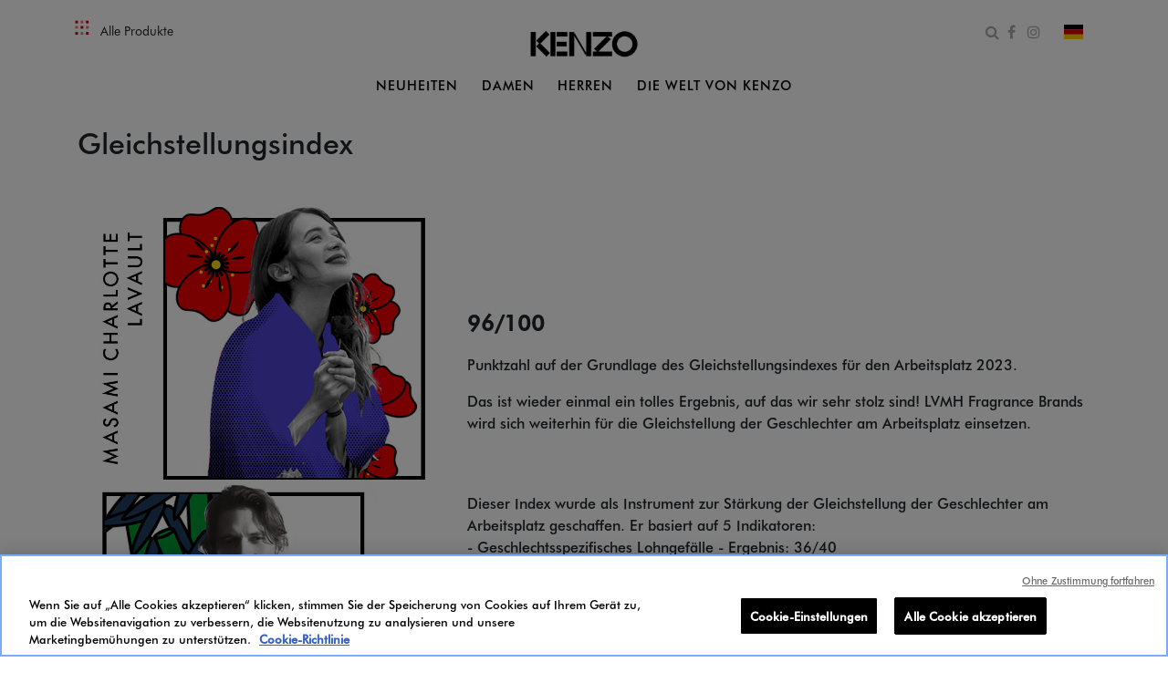

--- FILE ---
content_type: text/html;charset=UTF-8
request_url: https://www.kenzoparfums.com/de/de/egalite-homme-femme.html
body_size: 15456
content:
<!DOCTYPE html>
<html lang="de">
<head>
<!--[if gt IE 9]><!-->
<script>//common/scripts.isml</script>
<script defer type="text/javascript" src="/on/demandware.static/Sites-KenzoParfums-Site/-/de_DE/v1768968022812/js/main.js"></script>


<!--<![endif]-->
<meta charset=UTF-8>

<meta http-equiv="x-ua-compatible" content="ie=edge">

<meta name="viewport" content="width=device-width, initial-scale=1">



    <title>Gleichstellungsindex</title>




<script>
    window.staticUrl = '/on/demandware.static/Sites-KenzoParfums-Site/-/de_DE/v1768968022812/';
</script>

<meta name="description" content="Der Equality Index wurde als praktisches Instrument konzipiert, um die Gleichstellung von Frauen und M&auml;nnern in Unternehmen voranzutreiben."/>
<meta name="keywords" content="Kenzo Parfums"/>




<meta name="twitter:card" content="Der Equality Index wurde als praktisches Instrument konzipiert, um die Gleichstellung von Frauen und M&auml;nnern in Unternehmen voranzutreiben.">
<meta property="og:title" content='Gleichstellungsindex'/>
<meta property="og:type" content="Legal" />
<meta property="og:url" content="https://www.kenzoparfums.com/de/de/egalite-homme-femme.html" />
<meta property="og:image" content="https://www.kenzoparfums.com/on/demandware.static/-/Library-Sites-KenzoSharedLibrary/default/dw26e33032/images/meta/home_NOS_BOUTIQUES_JUNGLE.png" />
<meta property="og:description" content="Der Equality Index wurde als praktisches Instrument konzipiert, um die Gleichstellung von Frauen und M&auml;nnern in Unternehmen voranzutreiben." />

<link rel="icon" type="image/png" href="/on/demandware.static/Sites-KenzoParfums-Site/-/default/dw3108b3f1/images/favicons/favicon-28x28.png" sizes="28x28" />

<link rel="stylesheet" href="/on/demandware.static/Sites-KenzoParfums-Site/-/de_DE/v1768968022812/css/global.css" />

    <link rel="stylesheet" href="/on/demandware.static/Sites-KenzoParfums-Site/-/de_DE/v1768968022812/css/content.css" />






<link rel="canonical" href="https://www.kenzoparfums.com/de/de/egalite-homme-femme.html"/>






<input type="hidden" id="data-country" value="de_DE" />





<input type="hidden" name="gtmEnabled" id="gtmEnabled" value="true" />



    <input type="hidden" name="listType" id="listType" value="null" />
    <input type="hidden" name="listName" id="listName"  value="null" />
    <script>
        function getCookie(cname) {
            var name = cname + '=';
            var ca = document.cookie.split(';');
            for (var i = 0; i < ca.length; i++) {
                var c = ca[i];
                while (c.charAt(0) == ' ') {
                    c = c.substring(1);
                }
                if (c.indexOf(name) == 0) {
                    return c.substring(name.length, c.length);
                }
            }
            return "";
        }

        var localeCookie = getCookie('locale');

        if (localeCookie && localeCookie.indexOf('_') != -1) {
            var cookieCountry = localeCookie.split('_')[1];
            var locale = localeCookie.split('_')[0];
        } else {
            var datCountry = document.getElementById('data-country').value;
            var cookieCountry = datCountry.split('_')[1];
            var locale = datCountry.split('_')[0];
        }

        window.dataLayer = window.dataLayer || [];
        window.dataLayer.push({
            "pageType": "Legal",
            "pageTopCategory": toLowUp("Home"),
            "pageMidCategory": toLowUp(""),
            "pageSubCategory": toLowUp(""),
            "country": cookieCountry,
            "language": locale
        });

        function toLowUp(str) {
            if (typeof str != 'undefined') {
                str=  str.charAt(0).toUpperCase() + str.substr(1).toLowerCase();
            }
            return str;
        }
    </script>




    <script type='text/javascript'>
var WindowEvent,VisibilityType;(function(n){n.Load="load";n.BeforeUnload="beforeunload";n.Abort="abort";n.Error="error";n.Unload="unload"})(WindowEvent||(WindowEvent={})),function(n){n[n.Focus=0]="Focus";n[n.Blur=1]="Blur"}(VisibilityType||(VisibilityType={}));var AjaxTiming=function(){function n(n,t,i,r){var u=this;this.getPerformanceTimings=function(n){u.connect=n.connectEnd-n.connectStart;u.dns=n.domainLookupEnd-n.domainLookupStart;u.duration=n.duration;u.load=n.responseEnd-n.responseStart;u.wait=n.responseStart-n.requestStart;u.start=n.startTime;u.redirect=n.redirectEnd-n.redirectStart;n.secureConnectionStart&&(u.ssl=n.connectEnd-n.secureConnectionStart)};this.url=n;this.method=t;this.isAsync=i;this.open=r}return n}(),ProfilerJsError=function(){function n(n,t,i){this.count=0;this.message=n;this.url=t;this.lineNumber=i}return n.createText=function(n,t,i){return[n,t,i].join(":")},n.prototype.getText=function(){return n.createText(this.message,this.url,this.lineNumber)},n}(),ProfilerEventManager=function(){function n(){this.events=[];this.hasAttachEvent=!!window.attachEvent}return n.prototype.add=function(n,t,i){this.events.push({type:n,target:t,func:i});this.hasAttachEvent?t.attachEvent("on"+n,i):t.addEventListener(n,i,!1)},n.prototype.remove=function(n,t,i){this.hasAttachEvent?t.detachEvent(n,i):t.removeEventListener(n,i,!1);var r=this.events.indexOf({type:n,target:t,func:i});r!==1&&this.events.splice(r,1)},n.prototype.clear=function(){for(var t,n=0,i=this.events;n<i.length;n++)t=i[n],this.remove(t.type,t.target,t.func);this.events=[]},n}(),RProfiler=function(){function n(){function o(n){var t=n.target||n.srcElement;return t.nodeType==3&&(t=t.parentNode),r("N/A",t.src||t.URL,-1),!1}var n=this,r,u,e,t,i,f;this.restUrl="g.3gl.net/jp/1733/v3.2.6/M";this.startTime=(new Date).getTime();this.eventsTimingHandler=new EventsTimingHandler;this.inputDelay=new InputDelayHandler;this.version="v3.2.6";this.info={};this.hasInsight=!1;this.data={start:this.startTime,jsCount:0,jsErrors:[],loadTime:-1,loadFired:window.document.readyState=="complete",ajax:[]};this.eventManager=new ProfilerEventManager;this.startAjaxCapture=function(){var i=XMLHttpRequest.prototype,o=i.open,s=i.send,r=[],u={},e=n.data.ajax,h=25,f=typeof performance=="object"&&typeof window.performance.now=="function"&&typeof window.performance.getEntriesByType=="function",t;f&&typeof window.performance.setResourceTimingBufferSize=="function"&&window.performance.setResourceTimingBufferSize(300);t=function(){return f?window.performance.now():(new Date).getTime()};i.open=function(n,i,u,f,e){u===void 0&&(u=!0);this.rpIndex=r.length;r.push(new AjaxTiming(i,n,u,t()));o.call(this,n,i,u,f,e)};i.send=function(n){var i=this,c=this.onreadystatechange,o;(this.onreadystatechange=function(n){var o=r[i.rpIndex],l,s;if(o){l=i.readyState;switch(l){case 1:o.connectionEstablished=t();break;case 2:o.requestReceived=t();break;case 3:o.processingTime=t();break;case 4:o.complete=t();s=!!(i.response&&i.response!=null&&i.response!=undefined);switch(i.responseType){case"text":case"":typeof i.responseText=="string"&&(o.responseSize=i.responseText.length);break;case"json":s&&typeof i.response.toString=="function"&&(o.responseSize=i.response.toString().length);break;case"arraybuffer":s&&typeof i.response.byteLength=="number"&&(o.responseSize=i.response.byteLength);break;case"blob":s&&typeof i.response.size=="number"&&(o.responseSize=i.response.size)}(function(n){setTimeout(function(){var r,s,h,c,o;if(f){var i=n.url,t=[],l=performance.getEntriesByType("resource");for(r=0,s=l;r<s.length;r++)h=s[r],h.name==i&&t.push(h);if(e.push(n),t.length!=0){if(u[i]||(u[i]=[]),t.length==1){n.getPerformanceTimings(t[0]);u[i].push(0);return}c=u[i];for(o in t)if(c.indexOf(o)==-1){n.getPerformanceTimings(t[o]);c.push(o);return}n.getPerformanceTimings(t[0])}}},h)})(o,e)}typeof c=="function"&&c.call(i,n)}},o=r[this.rpIndex],o)&&(n&&!isNaN(n.length)&&(o.sendSize=n.length),o.send=t(),s.call(this,n))}};this.recordPageLoad=function(){n.data.loadTime=(new Date).getTime();n.data.loadFired=!0};this.addError=function(t,i,r){var s,f,u,e,o;for(n.data.jsCount++,s=ProfilerJsError.createText(t,i,r),f=n.data.jsErrors,u=0,e=f;u<e.length;u++)if(o=e[u],o.getText()==s){o.count++;return}f.push(new ProfilerJsError(t,i,r))};this.addInfo=function(t,i,r){if(!n.isNullOrEmpty(t)){if(n.isNullOrEmpty(r))n.info[t]=i;else{if(n.isNullOrEmpty(i))return;n.isNullOrEmpty(n.info[t])&&(n.info[t]={});n.info[t][i]=r}n.hasInsight=!0}};this.clearInfo=function(){n.info={};n.hasInsight=!1};this.clearErrors=function(){n.data.jsCount=0;n.data.jsErrors=[]};this.clearAjax=function(){n.data.ajax=[]};this.getInfo=function(){return n.hasInsight?n.info:null};this.getEventTimingHandler=function(){return n.eventsTimingHandler};this.getInputDelay=function(){return n.inputDelay};this.eventManager.add(WindowEvent.Load,window,this.recordPageLoad);r=this.addError;this.startAjaxCapture();window.opera?this.eventManager.add(WindowEvent.Error,document,o):"onerror"in window&&(u=window.onerror,window.onerror=function(n,t,i){return(r(n,t,i),!!u)?u(n,t,i):!1});!window.__cpCdnPath||(this.restUrl=window.__cpCdnPath.trim());e=window.location.protocol;t=document.createElement("iframe");t.src="about:blank";i=t.style;i.position="absolute";i.top="-10000px";i.left="-1000px";t.addEventListener("load",function(t){var r=t.currentTarget,u,i;r&&r.contentDocument&&(u=r.contentDocument,i=u.createElement("script"),i.type="text/javascript",i.src=e+"//"+n.restUrl,u.body.appendChild(i))});f=document.getElementsByTagName("script")[0];f.parentNode.insertBefore(t,f)}return n.prototype.isNullOrEmpty=function(n){if(n===undefined||n===null)return!0;if(typeof n=="string"){var t=n;return t.trim().length==0}return!1},n.prototype.dispatchCustomEvent=function(n){(function(n){function t(n,t){t=t||{bubbles:!1,cancelable:!1,detail:undefined};var i=document.createEvent("CustomEvent");return i.initCustomEvent(n,t.bubbles,t.cancelable,t.detail),i}if(typeof n.CustomEvent=="function")return!1;t.prototype=Event.prototype;n.CustomEvent=t})(window);var t=new CustomEvent(n);window.dispatchEvent(t)},n}(),InputDelayHandler=function(){function n(){var n=this;this.firstInputDelay=0;this.firstInputTimeStamp=0;this.startTime=0;this.delay=0;this.profileManager=new ProfilerEventManager;this.eventTypes=["click","mousedown","keydown","touchstart","pointerdown",];this.addEventListeners=function(){n.eventTypes.forEach(function(t){n.profileManager.add(t,document,n.onInput)})};this.now=function(){return(new Date).getTime()};this.removeEventListeners=function(){n.eventTypes.forEach(function(t){n.profileManager.remove(t,document,n.onInput)})};this.onInput=function(t){var i,r,u;t.cancelable&&(i=t.timeStamp>1e12,n.firstInputTimeStamp=n.now(),r=i||!window.performance,u=r?n.firstInputTimeStamp:window.performance.now(),n.delay=u-t.timeStamp,t.type=="pointerdown"?n.onPointerDown():(n.removeEventListeners(),n.updateFirstInputDelay()))};this.onPointerUp=function(){n.removeEventListeners();n.updateFirstInputDelay()};this.onPointerCancel=function(){n.removePointerEventListeners()};this.removePointerEventListeners=function(){n.profileManager.remove("pointerup",document,n.onPointerUp);n.profileManager.remove("pointercancel",document,n.onPointerCancel)};this.updateFirstInputDelay=function(){n.delay>=0&&n.delay<n.firstInputTimeStamp-n.startTime&&(n.firstInputDelay=Math.round(n.delay))};this.startSoftNavigationCapture=function(){n.resetSoftNavigationCapture()};this.resetSoftNavigationCapture=function(){n.resetFirstInputDelay();n.addEventListeners()};this.resetFirstInputDelay=function(){n.delay=0;n.firstInputDelay=0;n.startTime=0;n.firstInputTimeStamp=0};this.startTime=this.now();this.addEventListeners()}return n.prototype.onPointerDown=function(){this.profileManager.add("pointerup",document,this.onPointerUp);this.profileManager.add("pointercancel",document,this.onPointerCancel)},n.prototype.getFirstInputDelay=function(){return this.firstInputDelay},n}(),EventsTimingHandler=function(){function n(){var n=this;this.hiddenStrings=["hidden","msHidden","webkitHidden","mozHidden"];this.visibilityStrings=["visibilitychange","msvisibilitychange","webkitvisibilitychange","mozvisibilitychange"];this.captureSoftNavigation=!1;this.hidden="hidden";this.visibilityChange="visibilitychange";this.visibilityEvents=[];this.eventManager=new ProfilerEventManager;this.engagementTimeIntervalMs=1e3;this.engagementTime=0;this.firstEngagementTime=0;this.lastEventTimeStamp=0;this.timeoutId=undefined;this.now=function(){return(new Date).getTime()};this.startVisibilityCapture=function(){n.initializeVisibilityProperties();document.addEventListener(n.visibilityChange,n.captureFocusEvent,!1)};this.initializeVisibilityProperties=function(){for(var r=n.hiddenStrings,i=0,t=0;t<r.length;t++)typeof document[r[t]]!="undefined"&&(i=t);n.visibilityChange=n.visibilityStrings[i];n.hidden=n.hiddenStrings[i]};this.captureFocusEvent=function(){n.updateVisibilityChangeTime();document[n.hidden]||n.captureEngagementTime()};this.updateVisibilityChangeTime=function(){document[n.hidden]?n.captureVisibilityEvent(VisibilityType.Blur):n.captureVisibilityEvent(VisibilityType.Focus)};this.onBlur=function(){n.captureVisibilityEvent(VisibilityType.Blur)};this.onFocus=function(){n.captureVisibilityEvent(VisibilityType.Focus)};this.captureVisibilityEvent=function(t){n.visibilityEvents.push({type:t,time:n.now()})};this.captureEngagementTime=function(t){if(t===void 0&&(t=!0),!n.lastEventTimeStamp){n.engagementTime=n.engagementTimeIntervalMs;n.lastEventTimeStamp=n.now();return}var i=n.now()-n.lastEventTimeStamp;if(n.lastEventTimeStamp=n.now(),t&&n.firstEngagementTime===0&&(n.firstEngagementTime=n.now()),i>0&&i<n.engagementTimeIntervalMs){clearTimeout(n.timeoutId);n.engagementTime+=i;return}n.startTimer()};this.captureMouseMove=function(){n.captureEngagementTime(!1)};this.startTimer=function(){n.timeoutId=setTimeout(function(){n.engagementTime+=n.engagementTimeIntervalMs},n.engagementTimeIntervalMs)};this.getFocusAwayTime=function(){var i=n.visibilityEvents,t=-1,s,h,o;if(i.length===0)return 0;for(var r=t,u=0,f=t,e=0;u<i.length;)i[u].type===VisibilityType.Blur&&r===t&&(r=u),s=f===t&&r!==t,i[u].type===VisibilityType.Focus&&s&&(f=u),h=r!==t&&f!==t,h&&(o=i[f].time-i[r].time,o>0&&(e+=o),r=t,f=t),u=u+1;return r===i.length-1&&(e+=n.now()-i[r].time),e};this.getEngagementTime=function(){return n.engagementTime};this.getFirstEngagementTime=function(){return n.firstEngagementTime};this.startSoftNavigationCapture=function(){n.captureSoftNavigation=!0};this.resetSoftNavigationCapture=function(){n.resetEngagementMetrics();n.visibilityEvents=[]};this.resetEngagementMetrics=function(){n.engagementTime=0;n.lastEventTimeStamp=n.now();n.firstEngagementTime=0};this.clear=function(){n.eventManager.clear()};this.captureEngagementTime(!1);this.eventManager.add("scroll",document,this.captureEngagementTime);this.eventManager.add("resize",window,this.captureEngagementTime);this.eventManager.add("mouseup",document,this.captureEngagementTime);this.eventManager.add("keyup",document,this.captureEngagementTime);this.eventManager.add("mousemove",document,this.captureMouseMove);this.eventManager.add("focus",window,this.onFocus);this.eventManager.add("blur",window,this.onBlur);this.eventManager.add("focus",document,this.onFocus);this.eventManager.add("blur",document,this.onBlur)}return n}(),profiler=new RProfiler;window.RProfiler=profiler;window.WindowEvent=WindowEvent;profiler.dispatchCustomEvent("GlimpseLoaded");
</script>

<!-- OneTrust Cookies Consent Notice start for http://www.kenzoparfums.com  -->
<script type="text/javascript" src="https://cdn.cookielaw.org/consent/02cc8f04-ba31-4f5e-8aa6-644b26cf902f/OtAutoBlock.js" ></script>
<script src="https://cdn.cookielaw.org/scripttemplates/otSDKStub.js" data-document-language="true" type="text/javascript" charset="UTF-8" data-domain-script="02cc8f04-ba31-4f5e-8aa6-644b26cf902f" ></script>
<script type="text/javascript">
function OptanonWrapper() { }
</script>
<!-- OneTrust Cookies Consent Notice end for http://www.kenzoparfums.com  -->









<input type="hidden" id="optanon-enabled" value="false" />








<script type="text/javascript">//<!--
/* <![CDATA[ (head-active_data.js) */
var dw = (window.dw || {});
dw.ac = {
    _analytics: null,
    _events: [],
    _category: "",
    _searchData: "",
    _anact: "",
    _anact_nohit_tag: "",
    _analytics_enabled: "true",
    _timeZone: "Etc/GMT-1",
    _capture: function(configs) {
        if (Object.prototype.toString.call(configs) === "[object Array]") {
            configs.forEach(captureObject);
            return;
        }
        dw.ac._events.push(configs);
    },
	capture: function() { 
		dw.ac._capture(arguments);
		// send to CQ as well:
		if (window.CQuotient) {
			window.CQuotient.trackEventsFromAC(arguments);
		}
	},
    EV_PRD_SEARCHHIT: "searchhit",
    EV_PRD_DETAIL: "detail",
    EV_PRD_RECOMMENDATION: "recommendation",
    EV_PRD_SETPRODUCT: "setproduct",
    applyContext: function(context) {
        if (typeof context === "object" && context.hasOwnProperty("category")) {
        	dw.ac._category = context.category;
        }
        if (typeof context === "object" && context.hasOwnProperty("searchData")) {
        	dw.ac._searchData = context.searchData;
        }
    },
    setDWAnalytics: function(analytics) {
        dw.ac._analytics = analytics;
    },
    eventsIsEmpty: function() {
        return 0 == dw.ac._events.length;
    }
};
/* ]]> */
// -->
</script>
<script type="text/javascript">//<!--
/* <![CDATA[ (head-cquotient.js) */
var CQuotient = window.CQuotient = {};
CQuotient.clientId = 'bbzw-KenzoParfums';
CQuotient.realm = 'BBZW';
CQuotient.siteId = 'KenzoParfums';
CQuotient.instanceType = 'prd';
CQuotient.locale = 'de_DE';
CQuotient.fbPixelId = '__UNKNOWN__';
CQuotient.activities = [];
CQuotient.cqcid='';
CQuotient.cquid='';
CQuotient.cqeid='';
CQuotient.cqlid='';
CQuotient.apiHost='api.cquotient.com';
/* Turn this on to test against Staging Einstein */
/* CQuotient.useTest= true; */
CQuotient.useTest = ('true' === 'false');
CQuotient.initFromCookies = function () {
	var ca = document.cookie.split(';');
	for(var i=0;i < ca.length;i++) {
	  var c = ca[i];
	  while (c.charAt(0)==' ') c = c.substring(1,c.length);
	  if (c.indexOf('cqcid=') == 0) {
		CQuotient.cqcid=c.substring('cqcid='.length,c.length);
	  } else if (c.indexOf('cquid=') == 0) {
		  var value = c.substring('cquid='.length,c.length);
		  if (value) {
		  	var split_value = value.split("|", 3);
		  	if (split_value.length > 0) {
			  CQuotient.cquid=split_value[0];
		  	}
		  	if (split_value.length > 1) {
			  CQuotient.cqeid=split_value[1];
		  	}
		  	if (split_value.length > 2) {
			  CQuotient.cqlid=split_value[2];
		  	}
		  }
	  }
	}
}
CQuotient.getCQCookieId = function () {
	if(window.CQuotient.cqcid == '')
		window.CQuotient.initFromCookies();
	return window.CQuotient.cqcid;
};
CQuotient.getCQUserId = function () {
	if(window.CQuotient.cquid == '')
		window.CQuotient.initFromCookies();
	return window.CQuotient.cquid;
};
CQuotient.getCQHashedEmail = function () {
	if(window.CQuotient.cqeid == '')
		window.CQuotient.initFromCookies();
	return window.CQuotient.cqeid;
};
CQuotient.getCQHashedLogin = function () {
	if(window.CQuotient.cqlid == '')
		window.CQuotient.initFromCookies();
	return window.CQuotient.cqlid;
};
CQuotient.trackEventsFromAC = function (/* Object or Array */ events) {
try {
	if (Object.prototype.toString.call(events) === "[object Array]") {
		events.forEach(_trackASingleCQEvent);
	} else {
		CQuotient._trackASingleCQEvent(events);
	}
} catch(err) {}
};
CQuotient._trackASingleCQEvent = function ( /* Object */ event) {
	if (event && event.id) {
		if (event.type === dw.ac.EV_PRD_DETAIL) {
			CQuotient.trackViewProduct( {id:'', alt_id: event.id, type: 'raw_sku'} );
		} // not handling the other dw.ac.* events currently
	}
};
CQuotient.trackViewProduct = function(/* Object */ cqParamData){
	var cq_params = {};
	cq_params.cookieId = CQuotient.getCQCookieId();
	cq_params.userId = CQuotient.getCQUserId();
	cq_params.emailId = CQuotient.getCQHashedEmail();
	cq_params.loginId = CQuotient.getCQHashedLogin();
	cq_params.product = cqParamData.product;
	cq_params.realm = cqParamData.realm;
	cq_params.siteId = cqParamData.siteId;
	cq_params.instanceType = cqParamData.instanceType;
	cq_params.locale = CQuotient.locale;
	
	if(CQuotient.sendActivity) {
		CQuotient.sendActivity(CQuotient.clientId, 'viewProduct', cq_params);
	} else {
		CQuotient.activities.push({activityType: 'viewProduct', parameters: cq_params});
	}
};
/* ]]> */
// -->
</script>


<script>(window.BOOMR_mq=window.BOOMR_mq||[]).push(["addVar",{"rua.upush":"false","rua.cpush":"false","rua.upre":"false","rua.cpre":"false","rua.uprl":"false","rua.cprl":"false","rua.cprf":"false","rua.trans":"","rua.cook":"false","rua.ims":"false","rua.ufprl":"false","rua.cfprl":"false","rua.isuxp":"false","rua.texp":"norulematch","rua.ceh":"false","rua.ueh":"false","rua.ieh.st":"0"}]);</script>
                              <script>!function(e){var n="https://s.go-mpulse.net/boomerang/";if("False"=="True")e.BOOMR_config=e.BOOMR_config||{},e.BOOMR_config.PageParams=e.BOOMR_config.PageParams||{},e.BOOMR_config.PageParams.pci=!0,n="https://s2.go-mpulse.net/boomerang/";if(window.BOOMR_API_key="UGU3K-PHS24-KRWFN-U6X5H-T2PJR",function(){function e(){if(!o){var e=document.createElement("script");e.id="boomr-scr-as",e.src=window.BOOMR.url,e.async=!0,i.parentNode.appendChild(e),o=!0}}function t(e){o=!0;var n,t,a,r,d=document,O=window;if(window.BOOMR.snippetMethod=e?"if":"i",t=function(e,n){var t=d.createElement("script");t.id=n||"boomr-if-as",t.src=window.BOOMR.url,BOOMR_lstart=(new Date).getTime(),e=e||d.body,e.appendChild(t)},!window.addEventListener&&window.attachEvent&&navigator.userAgent.match(/MSIE [67]\./))return window.BOOMR.snippetMethod="s",void t(i.parentNode,"boomr-async");a=document.createElement("IFRAME"),a.src="about:blank",a.title="",a.role="presentation",a.loading="eager",r=(a.frameElement||a).style,r.width=0,r.height=0,r.border=0,r.display="none",i.parentNode.appendChild(a);try{O=a.contentWindow,d=O.document.open()}catch(_){n=document.domain,a.src="javascript:var d=document.open();d.domain='"+n+"';void(0);",O=a.contentWindow,d=O.document.open()}if(n)d._boomrl=function(){this.domain=n,t()},d.write("<bo"+"dy onload='document._boomrl();'>");else if(O._boomrl=function(){t()},O.addEventListener)O.addEventListener("load",O._boomrl,!1);else if(O.attachEvent)O.attachEvent("onload",O._boomrl);d.close()}function a(e){window.BOOMR_onload=e&&e.timeStamp||(new Date).getTime()}if(!window.BOOMR||!window.BOOMR.version&&!window.BOOMR.snippetExecuted){window.BOOMR=window.BOOMR||{},window.BOOMR.snippetStart=(new Date).getTime(),window.BOOMR.snippetExecuted=!0,window.BOOMR.snippetVersion=12,window.BOOMR.url=n+"UGU3K-PHS24-KRWFN-U6X5H-T2PJR";var i=document.currentScript||document.getElementsByTagName("script")[0],o=!1,r=document.createElement("link");if(r.relList&&"function"==typeof r.relList.supports&&r.relList.supports("preload")&&"as"in r)window.BOOMR.snippetMethod="p",r.href=window.BOOMR.url,r.rel="preload",r.as="script",r.addEventListener("load",e),r.addEventListener("error",function(){t(!0)}),setTimeout(function(){if(!o)t(!0)},3e3),BOOMR_lstart=(new Date).getTime(),i.parentNode.appendChild(r);else t(!1);if(window.addEventListener)window.addEventListener("load",a,!1);else if(window.attachEvent)window.attachEvent("onload",a)}}(),"".length>0)if(e&&"performance"in e&&e.performance&&"function"==typeof e.performance.setResourceTimingBufferSize)e.performance.setResourceTimingBufferSize();!function(){if(BOOMR=e.BOOMR||{},BOOMR.plugins=BOOMR.plugins||{},!BOOMR.plugins.AK){var n=""=="true"?1:0,t="",a="bu5naaaxzcoa42lrkzaa-f-9b841f625-clientnsv4-s.akamaihd.net",i="false"=="true"?2:1,o={"ak.v":"39","ak.cp":"1648140","ak.ai":parseInt("1061486",10),"ak.ol":"0","ak.cr":11,"ak.ipv":4,"ak.proto":"h2","ak.rid":"37c8e917","ak.r":44387,"ak.a2":n,"ak.m":"","ak.n":"essl","ak.bpcip":"13.58.208.0","ak.cport":47208,"ak.gh":"23.192.164.17","ak.quicv":"","ak.tlsv":"tls1.3","ak.0rtt":"","ak.0rtt.ed":"","ak.csrc":"-","ak.acc":"","ak.t":"1769035328","ak.ak":"hOBiQwZUYzCg5VSAfCLimQ==RmIBZZBA/joJqONi0RfwHdxuyXzNUjE7c/Hpe8i3ttqIFFa8ZzkXWmKdZFw1uB4ESm/gOvRl0hX33FqqTJ7lyR9hHdHunUF49SamOwy0lFALhuLWhs5Sof5nRMgo/5kQzmJlUydPL44c3fW2Hs8sm84zrgPqW/tDPA4aToAPJMEnXkTNpLicKHKu5Ye9fSYlc6J5smDoF7Ym92V6IAnDNRLbUesDOQBu5+g8At8gtmGteTp3yGkVh5+j8/RUa0SoPr8JxTyNNAFPEIyQeisjUdI74xlFWaGrwlsI4d5cYlZqCbmtcWFoJQN8aon+/nYCGeGWZgMFY86y/cDPbi4K0nYC9q8iCLeuWQQEz6FMEal6Z2hLZ+DcL27wBjl7mz0o0YBAQK4B+Y3Olmqwxc2jIVOeLtBtHykdg86K22IurDk=","ak.pv":"2","ak.dpoabenc":"","ak.tf":i};if(""!==t)o["ak.ruds"]=t;var r={i:!1,av:function(n){var t="http.initiator";if(n&&(!n[t]||"spa_hard"===n[t]))o["ak.feo"]=void 0!==e.aFeoApplied?1:0,BOOMR.addVar(o)},rv:function(){var e=["ak.bpcip","ak.cport","ak.cr","ak.csrc","ak.gh","ak.ipv","ak.m","ak.n","ak.ol","ak.proto","ak.quicv","ak.tlsv","ak.0rtt","ak.0rtt.ed","ak.r","ak.acc","ak.t","ak.tf"];BOOMR.removeVar(e)}};BOOMR.plugins.AK={akVars:o,akDNSPreFetchDomain:a,init:function(){if(!r.i){var e=BOOMR.subscribe;e("before_beacon",r.av,null,null),e("onbeacon",r.rv,null,null),r.i=!0}return this},is_complete:function(){return!0}}}}()}(window);</script></head>
<body>


    <!-- Google Tag Manager -->
    <script>(function(w,d,s,l,i){w[l]=w[l]||[];w[l].push({'gtm.start':
    new Date().getTime(),event:'gtm.js'});var f=d.getElementsByTagName(s)[0],
    j=d.createElement(s),dl=l!='dataLayer'?'&l='+l:'';j.async=true;j.src=
    'https://www.googletagmanager.com/gtm.js?id='+i+dl;f.parentNode.insertBefore(j,f);
    })(window,document,'script','dataLayer','GTM-MQRKFTF');</script>
    <!-- End Google Tag Manager -->


<div class="page common-page  page-show global-header" data-action="Page-Show" data-querystring="cid=egalite-homme-femme" >
<a class="skiplink" href="#skiptocontent">Zum Inhalt gehen</a>
<header role = "banner">
        <div class="header container-fluid">
            <div class="row">
                <div class="col-12">
                    <div class="navbar-header brand">

                            <a href="/de/de/home" title="Kenzo Parfums Home">
                                <div class="header-no-sticky">
                                    <img class="hidden-md-down kenzo-logo" src="/on/demandware.static/-/Library-Sites-KenzoSharedLibrary/default/dwe4de6656/images/kenzo_logo_desktop_white.png" alt="Kenzo Parfums" />
                                    <img class="d-lg-none kenzo-logo" src="/on/demandware.static/-/Library-Sites-KenzoSharedLibrary/default/dwe4de6656/images/kenzo_logo_desktop_white.png" alt="Kenzo Parfums" />
                                </div>
                                <div class="logo-sticky-header">
                                    <img class="hidden-md-down kenzo-logo" src="/on/demandware.static/-/Library-Sites-KenzoSharedLibrary/default/dwbf7df35d/images/KENZO_logo_black.png" alt="Kenzo Parfums" />
                                    <img class="d-lg-none kenzo-logo" src="/on/demandware.static/-/Library-Sites-KenzoSharedLibrary/default/dwbf7df35d/images/KENZO_logo_black.png" alt="Kenzo Parfums" />
                                </div>
                            </a>

                    </div>
                    <div class="navbar-header other-icons">
                        <div class="pull-left">
                            
                            <a class="all-product-link d-none d-md-block" href="/de/de/all-products/alle-produkte/">
                                <span>
                                    Alle Produkte
                                </span>
                            </a>
                            <nav role="navigation">
                                <button class="navbar-toggler d-md-none" type="button" aria-controls="sg-navbar-collapse" aria-expanded="false">
                                    <span aria-hidden="true"> &#9776; </span>
                                    <span class="sr-only">Menu</span>
                                </button>
                            </nav>
                        </div>
                        <div class="pull-right h-100">
                             <div class="float-left icon-block m-0" data-toggle="modal" role="search" data-target="#searchModal">
                                <button class="btn search-icon-btn btn-link p-0">
                                    <i class="fa fa-search" aria-hidden="true"></i>
                                    <span class="sr-only">Suchformular &ouml;ffnen</span>
                                </button>
                            </div>
                                
    <div class="float-left d-none d-md-block icon-block margin-zero">

    <ul class="padding-zero">
    <li>
        <a href="https://www.facebook.com/kenzoparfums/" target="_blank" title="Kenzo on Facebook (new window)">
            <i class="fa fa-facebook" aria-hidden="true"></i>
            <span class="sr-only">Facebook</span>
        </a>
    </li>
    <li>
        <a href="https://www.instagram.com/kenzoparfums/" target="_blank" title="Kenzo on Instagram (new window)">
            <i class="fa ffa fa-instagram" aria-hidden="true"></i>
            <span class="sr-only">Instagram</span>
        </a>
    </li>
    </ul>

    </div>

                                <div class="float-left icon-block m-0">
                                    
    <button class="country-selector flag-selector" data-toggle="modal" data-target="#countries-model" data-url="/on/demandware.store/Sites-KenzoParfums-Site/de_DE/Page-SetLocale" tabindex="0">
        <span class="btn flag-btn">
            <i class="flag-icon flag-icon-de" aria-hidden="true"></i>
        </span>
        <span class="sr-only" lang="en">Land und Sprache ändern </span>
    </button>

                                </div>
                        </div>
                    </div>
                </div>
            </div>

        </div>
        <div class="main-menu navbar-toggleable-sm menu-toggleable-left multilevel-dropdown" id="sg-navbar-collapse">
            <div class="container-fluid">
                <div class="row">
                    <input id="country" name="country" type="hidden" value="de"/>
                    
                        
	 


	




<script>
var country= document.getElementById("country").value;
</script>
<nav class="navbar navbar-expand-md bg-inverse col-12" aria-label="Main menu"
role="navigation">
    <div class="close-menu header-menu  clearfix d-lg-none col-12 no-gutters">
        <div class="close-button pull-left col-2 col-sm-1"><a href="#" aria-label="Close menu" role="button"><span >&times;</span> </a>

        </div>
        <div class="logo-block col-8 col-sm-10">
            <img alt="" src="https://www.kenzoparfums.com/on/demandware.static/-/Library-Sites-KenzoSharedLibrary/default/dwbf7df35d/images/KENZO_logo_black.png" />
        </div>
    </div>
    <div class="menu-group">
        <ul class="nav navbar-nav">
            <li class="nav-item"><a class="nav-link"  href="https://www.kenzoparfums.com/de/de/search?cgid=nouveautes_" onclick="location.href=this.href+country;return false;">NEUHEITEN</a>

            </li>
            <li class="nav-item"><a class="nav-link" href="https://www.kenzoparfums.com/de/de/parfum/damen/">DAMEN</a>

            </li>
            <li class="nav-item"><a class="nav-link" href="https://www.kenzoparfums.com/de/de/parfum/herren/">HERREN</a>

            </li>
            <li class="nav-item"><a class="nav-link" href="https://www.kenzoparfums.com/de/de/die-welt-von-kenzo/">DIE WELT VON KENZO</a>

            </li>
        </ul>
    </div>
    <div class="footer-menu clearfix d-md-none col-12 no-gutters">
        <div class="row all-products"><a class="col" role="navigation" href="https://www.kenzoparfums.com/de/de/search?cgid=allproducts_" onclick="location.href=this.href+country;return false;">All-products <i class="fa fa-angle-right pull-right">&nbsp;</i> </a>

        </div>
        <div class="row country-block">
            <div class="col">
                
    <button class="country-selector flag-selector" data-toggle="modal" data-target="#countries-model" data-url="/on/demandware.store/Sites-KenzoParfums-Site/de_DE/Page-SetLocale" tabindex="0">
        <div class="pull-left">
          <span class="btn flag-btn">
              <i class="flag-icon flag-icon-de" aria-hidden="true"></i>
          </span>
          <span class="sr-only" lang="en">Land und Sprache ändern </span>
        </div>
        <i class="fa fa-angle-down pull-right" aria-hidden="true">&nbsp;</i>
    </button>


            </div>
            <div class="col">
                <ul class="social-icons">
                    <li> <a href="https://www.facebook.com/kenzoparfums/" target="_blank" title="Kenzo on Facebook (new window)">
      <i class="fa fa-facebook" aria-hidden="true"></i>
      <span class="sr-only">Facebook</span>
    </a>

                    </li>
                    <li> <a href="https://www.instagram.com/kenzoparfums/" target="_blank" title="Kenzo on Instagram (new window)">
      <i class="fa fa-instagram" aria-hidden="true"></i>
      <span class="sr-only">Instagram</span>
    </a>

                    </li>
                </ul>
            </div>
        </div>
    </div>
</nav>



 
	
                    
                </div>
            </div>
        </div>
</header>

<main role="main">

    
    
    <div class="container content-asset-container">
        <!-- dwMarker="content" dwContentID="2153c0d0267c0f3e4654302329" -->
        <style>
.egalite-homme-femme-title {
    margin-top: 20px;
    text-transform: uppercase;
}

.egalite-homme-femme-container {
    display: flex;
    margin-top: 20px;
    margin-bottom: 20px;
}

.egalite-right {
    margin-left: 20px;
}

.egalite-note {
    font-size: 24px;
    font-weight: bold;
}

@media screen and (max-width: 801px) {
  .egalite-homme-femme-container {
    flex-direction: column-reverse;
  }

  .egalite-right {
     margin-left: 0;
  }
}
</style>

</br><div class="egalite-homme-femme">
	<h2>
		Gleichstellungsindex
	</h2></br>
	
	<div class="egalite-homme-femme-container">
		<div class="egalite-left">
			<img src="https://www.kenzoparfums.com/on/demandware.static/-/Library-Sites-KenzoSharedLibrary/default/dw9b7151a7/images/egalite/kenzo-equality.jpg" />
		</div>
		
		<div class="egalite-right">
			<div class="egalite-text-container">
				<div class="egalite-note">
					</br></br></br><p>96/100</p>
				</div>
				<p>Punktzahl auf der Grundlage des Gleichstellungsindexes für den Arbeitsplatz 2023.</p>
				<p>Das ist wieder einmal ein tolles Ergebnis, auf das wir sehr stolz sind! LVMH Fragrance Brands wird sich weiterhin für die Gleichstellung der Geschlechter am Arbeitsplatz einsetzen.</p></br></br>
				<p>Dieser Index wurde als Instrument zur Stärkung der Gleichstellung der Geschlechter am Arbeitsplatz geschaffen. Er basiert auf 5 Indikatoren:
</br>- Geschlechtsspezifisches Lohngefälle - Ergebnis: 36/40 </br>
 - Anteil der individuellen Gehaltserhöhungen - Punktzahl: 20/20</br>
- Anteil der Beförderungen - Punktzahl: 15/15</br>
- Gehaltserhöhung bei Rückkehr aus dem Mutterschaftsurlaub - Punktzahl: 15/15</br>
- Geschlechterparität unter den 10 bestbezahlten Mitarbeitern des Unternehmens - Ergebnis: 10/10</br>
</p>
			</div>
		</div>
	</div>
</div>
        <!-- END_dwmarker -->
    </div>


</main>
<footer role="contentinfo">
    <div class="container">
        <div class="footer-container row">
            <div class="footer-item col-sm-6 pl-0 pr-0 store">
                <div class="footer-logo pl-0 col-sm-4">
                    <a href="/de/de/home" title="Kenzo Parfums Home">
                  <div class="hidden-md-down kenzo-logo-footer kenzo-logo" style="background-image: url('/on/demandware.static/-/Library-Sites-KenzoSharedLibrary/default/dwe4de6656/images/kenzo_logo_desktop_white.png');"></div>
                  <div class="d-lg-none kenzo-logo-footer-mobile kenzo-logo" style="background-image: url('/on/demandware.static/-/Library-Sites-KenzoSharedLibrary/default/dwe4de6656/images/kenzo_logo_desktop_white.png');"></div>
                  </a>
              </div>
              








<div class="home-email-signup">
<div class="container">
<div class="row">
<div class="col-sm-6 mb-3">
<span class="heading">Abonniere unseren Newsletter</span>
</div>
<form action="/on/demandware.store/Sites-KenzoParfums-Site/de_DE/Newsletter-Subscribe" id="newsletter-form" class="form-inline">
<div class="form-group mb-2 mr-1">
<div class="col-sm-12">
<input type="email" placeholder="Emailadresse" class="form-control-lg simplebox mr-1" autocomplete="off" required name="emailsignup" value="" aria-label="Inscription &agrave; notre newsletter (saisir votre adresse email)">
<button type="submit" class="btn-lg btn-link" value="&rarr;" name="submit" aria-label="newsletter.email.signup.btn">&rarr;</button>
</div>
<input type="hidden" name="csrf_token" value="olueyHibcdV6oP0KQX1CqGZSfcPGFlxHREvxhULwwrdA1rV2iVaHFJTfJjiCHKOQ1JQYqFffHCmtPVRKAq1WXLEwN71MV8mAQuez7qDWtY7GDFd-x3vKD-4EDNN753Y4hvLENVhvEGIAZpC_I3rsNMxR5jl3nO-aQKkcUaYsdidg1bwLQS0="/>
</div>
<div class="form-group col-sm-12">
<div class="form-check">
<label class="form-check-label">
<input aria-required="true" name="optinsignup" type="checkbox" class="form-check-input" />

	
	<div class="content-asset"><!-- dwMarker="content" dwContentID="d8e29f2f7da8dd1657bf978a7d" -->
		I want to subscribe to Kenzo Parfums newsletter.
	</div> <!-- End content-asset -->


 
</label>
</div>
</div>
</form>
<div class="col-sm-6 mb-3">
<span class="message-newsletter"></span>
</div>
</div>

	
	<div class="content-asset"><!-- dwMarker="content" dwContentID="2b55f6e96ec8544e9db3b95d9d" -->
		<div class="row">
	<div class="col-sm-8 mt-2 email-description">Kenzo ist für die Verarbeitung Ihrer persönlichen Daten verantwortlich. Die von Ihnen bereitgestellten Daten dienen dem Versand von Marktuntersuchungen per Email. Wenn Sie mehr über die Verarbeitung Ihrer persönlichen Daten und Ihre Rechte erfahren möchten, können Sie unsere</div>
</div>
<div class="row">
	<div class="col-sm-12 data-policy"> <a href="https://www.kenzoparfums.com/de/de/kenzo-parfums/donnees-personnelles.html">Datenschutzbestimmungen</a> abrufen.</div>
</div>
	</div> <!-- End content-asset -->


 
</div>
</div>

              
	
	<div class="content-asset"><!-- dwMarker="content" dwContentID="9e3987c850b5e5f667c494874a" -->
		<div class="col-sm-6 copyright d-none d-md-block">&copy; 2023 KENZO PARFUMS </div>
	</div> <!-- End content-asset -->


 
            </div>
            <div class="footer-item col-sm-2 collapsible-xs">
                
	
	<div class="content-asset"><!-- dwMarker="content" dwContentID="e0e3fd474bf13205fd91f90812" -->
		<h3 role="heading" aria-level="1">
						<span class="title" href="#">Die Marke</span>
					</h3>
					<ul class="menu-footer content">
						<li><a target="_blank" href="https://www.kenzoparfums.com/de/de/die-welt-von-kenzo/" title="Univers Kenzo">Die Welt von Kenzo</a></li>
						<li><a target="_blank" href="https://www.kenzoparfums.com/de/de/parfum/damen/" title="Parfums Femme">Parfüms Damen</a></li>
						<li><a target="_blank" href="https://www.kenzoparfums.com/de/de/parfum/herren/" title="Parfums Homme">Parfüms Herren</a></li>
						<li class="mb-4"><a target="_blank" href="https://www.kenzoparfums.com/de/de/geschenkideen/" title="Nos coffrets">Unsere Schachteln</a></li>
                                                <li><a target="_blank" href="https://www.kenzoparfums.com/de/de/verkaufsstellen" title="Points de vente">Verkaufsstellen</a></li>
						
						<li><a target="_blank" href="https://www.kenzoparfums.com/de/de/kontaktieren-sie-uns" title="Contact">Kontakt</a></li>
						<li><a target="_blank" href="https://www.lvmh.fr/les-maisons/parfums-cosmetiques/kenzo-parfums/" title="LVMH">LVMH</a></li>
						<li class="mt-2"><a target="_blank" href="https://www.kenzo.com/eu/fr/accueil" title="Kenzo Clothing">Kenzo Fashion</a></li>
					</ul>
	</div> <!-- End content-asset -->


 
            </div>
            <div class="footer-item col-sm-2 collapsible-xs">
                
	
	<div class="content-asset"><!-- dwMarker="content" dwContentID="c8cc00aeeeaf9b8dd87e83d970" -->
		<h3 role="heading" aria-level="1">
						<span class="title" href="#">Unsere Produktlinien</span>
					</h3>
					<ul class="menu-footer content">
<li><a target="_blank" href="https://www.kenzoparfums.com/de/de/flower-by-kenzo-2/" title="Flower by Kenzo">FLOWER BY KENZO</a></li>
                        <li><a target="_blank" href="https://www.kenzoparfums.com/de/de/kenzo-homme/" title="KENZO HOMME">KENZO HOMME</a></li>
                        <li><a target="_blank" href="https://www.kenzoparfums.com/de/de/aqua-kenzo/" title="L’EAU KENZO">L’EAU KENZO</a></li>
                        <li><a target="_blank" href="https://www.kenzoparfums.com/de/de/la-collection-kenzo/" title="COLLECTION MEMORI KENZO">COLLECTION KENZO MEMORI</a></li>
                    </ul>
	</div> <!-- End content-asset -->


 
            </div>

            <div class="footer-item col-sm-2">
                
	
	<div class="content-asset"><!-- dwMarker="content" dwContentID="c1aab3a909c634731b817fbb7d" -->
		<div class="social-link d-none d-sm-block">
            <h3 role="heading" aria-level="1">  <span class="title" href="#">Social Media</span>

            </h3>
            <ul class="menu-footer content">
              <li><a target="_blank" href="https://www.instagram.com/kenzoparfums/" title="Instagram (nouvelle fenêtre)" aria-label="Instagram (nouvelle fenêtre)"><i class="fa fa-instagram mr-2" aria-hidden="true"></i>Instagram</a>

              </li>
              <li><a target="_blank" href="https://www.facebook.com/kenzoparfums/" title="Facebook (nouvelle fenêtre)" aria-label="Facebook (nouvelle fenêtre)"><i class="fa fa-facebook mr-2" aria-hidden="true"></i>Facebook</a>

              </li>
              <li><a target="_blank" href="https://www.linkedin.com/company/kenzo-parfums/" title="Linkedin (nouvelle fenêtre)" aria-label="Linkedin (nouvelle fenêtre)"><i class="fa fa-linkedin mr-2" aria-hidden="true"></i>Linkedin</a>

              </li>
              <li><a target="_blank" href="https://www.youtube.com/user/KenzoParfums/" title="Youtube (nouvelle fenêtre)" aria-label="Youtube (nouvelle fenêtre)"><i class="fa fa-youtube-play mr-2" aria-hidden="true"></i>Youtube</a>

              </li>
			  <li><a target="_blank" https://open.spotify.com/show/5x7NFQKhSWGA31UcwQaueW" title="Spotify (nouvelle fenêtre)" aria-label="Spotify (nouvelle fenêtre)"><i class="fa fa-spotify mr-2" aria-hidden="true" ></i>Spotify</a>          </li>
            </ul>
          </div>
          <div class="social-link-mobile d-sm-none">
            <h3 role="heading" aria-level="1">  <span class="title" href="#">Social</span>

            </h3>
            <ul class="menu-footer content">
              <li><a target="_blank" href="https://www.instagram.com/kenzoparfums/" title="Instagram (nouvelle fenêtre)"><i class="fa fa-instagram mr-2" aria-hidden="true"></i></a>

              </li> 
               <li><a target="_blank" href="https://www.facebook.com/kenzoparfums/" title="Facebook (nouvelle fenêtre)"><i class="fa fa-facebook mr-2" aria-hidden="true"></i></a>

               </li>
               <li><a target="_blank" href="https://www.linkedin.com/company/kenzo-parfums/" title="Linkedin (nouvelle fenêtre)"><i class="fa fa-linkedin mr-2" aria-hidden="true"></i></a>

                </li>
                <li><a target="_blank" href="https://www.youtube.com/user/KenzoParfums/" title="Youtube (nouvelle fenêtre)"><i class="fa fa-youtube-play mr-2" aria-hidden="true"></i></a>

                </li>
				<li><a target="_blank" href="https://on.kenzoparfums.com/playlist-spotify-kenzo" title="Spotify (nouvelle fenêtre)"><i class="fa fa-spotify mr-2" aria-hidden="true" ></i></a>            </li>
            </ul>
          </div>
	</div> <!-- End content-asset -->


 
                
	
	<div class="content-asset"><!-- dwMarker="content" dwContentID="c8d4cb39b49b3756a6b3e6b02d" -->
		<div class="leagl-links">
						<h3 role="heading" aria-level="1">
							<span class="title" href="#" >Rechtliches</span>
						</h3>
						<ul class="menu-footer content">
							<li><a target="_blank" href="https://www.kenzoparfums.com/de/de/kenzo-parfums/mentions-legales.html" title="Mentions légales">Impressum</a></li>
							<li><a target="_blank" href="https://www.kenzoparfums.com/de/de/kenzo-parfums/donnees-personnelles.html" title="Données Personnelles">Persönliche Daten</a></li>
							<li><a target="_blank" href="https://www.kenzoparfums.com/de/de/cookie-policy.html" title="Cookie Policy">Cookie Policy</a></li>
                                                        <li><a target="_blank" href="https://www.kenzoparfums.com/de/de/kenzo-parfums/accessibilite.html" title="Mentions légales">Zugänglichkeit</a></li>
                                                        <li><a target="_blank" href="https://www.kenzoparfums.com/de/de/egalite-homme-femme.html" title="Index égalité Femmes-Hommes">Gleichstellungsindex</a></li>
<li><a target="_blank" href="https://www.kenzoparfums.com/de/de/information-notice-candidates.html" title="Candidates Information Notice">Candidates Information Notice</a></li>
<li><button class="ot-sdk-show-settings" style=" color: white; padding: 0; background: transparent; border: 0;cursor:pointer;text-align: left; ">Cookie Settings</button></li>

						</ul>
					</div>
	</div> <!-- End content-asset -->


 
            </div>
        </div>
        

    </div>

    

    
        
        <script type="text/javascript">
			var localeCookie = getCookie("locale");
	    if (localeCookie) {
	  		var cookieCountry = localeCookie.split('_')[1];
	  		var cookieLocale = localeCookie.split('_')[0];
	  	} else {
	    	var datCountry = document.getElementById("data-country").value;
	  		var cookieCountry = datCountry.split('_')[1];
	  		var cookieLocale = datCountry.split('_')[0];
	  	}
			window.swnDataLayer = {
			    "country": cookieCountry,
			    "locale": cookieLocale
			};
		 	 (function(e){try{var a=window.swnDataLayer=window.swnDataLayer||{};a.appId=e||a.appId,a.eventBuffer=a.eventBuffer||[],a.loadBuffer=a.loadBuffer||[],a.push=a.push||function(e){a.eventBuffer.push(e)},a.load=a.load||function(e){a.loadBuffer.push(e)};var t=document.getElementsByTagName("script")[0],n=document.createElement("script");n.async=!0,n.src="//wtb-tag.swaven.com/scripts/"+a.appId+"/tag.min.js",t.parentNode.insertBefore(n,t)}catch(e){console.log(e)}}("5c0e7420e8e0f55585685663"));
		</script>
        
    
</footer>

</div>






<div class="error-messaging"></div>
<div class="modal-background"></div>
<!--[if lt IE 10]>
<script>//common/scripts.isml</script>
<script defer type="text/javascript" src="/on/demandware.static/Sites-KenzoParfums-Site/-/de_DE/v1768968022812/js/main.js"></script>


<![endif]-->


<div class="modal fade" id="countries-model" role="dialog" aria-modal="true" aria-labelledby="country-selection-modal" aria-hidden="true">
	<div class="modal-container-flex">
		<div class="modal-dialog modal-lg modal-dialog-centered">
			<div class="modal-content countriesmodel" data-geocountry="US" data-heading="Bitte w&auml;hlen Sie Ihr Land/Ihre Region und Ihre Sprache.">
				<div class="modal-header">
					<h2 id="country-selection-modal">Bitte w&auml;hlen Sie Ihr Land/Ihre Region und Ihre Sprache.</h2>
					<button type="button" class="close" data-dismiss="modal" aria-label="Schlie&szlig;en"><span aria-hidden="true">&times;</span></button>
				</div>
				<div class="modal-body">
					<div class="container-fluid">
					
						<div class="row">
							<div class="col-sm-9 content-asset margin-top-bottom-10"><!-- dwMarker="content" dwContentID="e4a0f7dc3a0808c50b6ead66a8" -->
								Wählen Sie ein Land oder eine Region aus, um den spezifischen Inhalt für Ihren geografischen Standort sowie die Sprache anzuzeigen.
							</div> <!-- End content-asset -->
						</div>
					
					
						<div class="row">
						    <div class="dropdown country-selector col-12 margin-top-bottom-10" data-url="/on/demandware.store/Sites-KenzoParfums-Site/de_DE/Page-SetLocale">

						        <div class="country-selector-block col-12 col-sm-5 float-sm-left">
						    		<div class="selector-block col-xs-12 col-sm-4 float-sm-left">
								        <span aria-hidden="true" class="popup-flags">
								    		
									    		<i class="flag-icon flag-icon-be" aria-hidden="true" style="display:none;"></i>
									    	
									    		<i class="flag-icon flag-icon-cn" aria-hidden="true" style="display:none;"></i>
									    	
									    		<i class="flag-icon flag-icon-de" aria-hidden="true" style="display:none;"></i>
									    	
									    		<i class="flag-icon flag-icon-fr" aria-hidden="true" style="display:none;"></i>
									    	
									    		<i class="flag-icon flag-icon-it" aria-hidden="true" style="display:none;"></i>
									    	
									    		<i class="flag-icon flag-icon-jp" aria-hidden="true" style="display:none;"></i>
									    	
									    		<i class="flag-icon flag-icon-nl" aria-hidden="true" style="display:none;"></i>
									    	
									    		<i class="flag-icon flag-icon-ru" aria-hidden="true" style="display:none;"></i>
									    	
									    		<i class="flag-icon flag-icon-es" aria-hidden="true" style="display:none;"></i>
									    	
								        </span>
								        <span id="country-label" class="selector-label">LAND</span>
								    </div>
								    <select aria-hidden="true" id="dropdown_country" name="dropdown_country" data-style="btn-link" class="col-sm-8">
								        
								            <option class="KE-country-BE" value="BE">Belgien</option>
									    
								            <option class="KE-country-CN" value="CN">China</option>
									    
								            <option class="KE-country-DE" value="DE">Deutschland</option>
									    
								            <option class="KE-country-FR" value="FR">Frankreich</option>
									    
								            <option class="KE-country-IT" value="IT">Italien</option>
									    
								            <option class="KE-country-JP" value="JP">Japan</option>
									    
								            <option class="KE-country-NL" value="NL">Niederlande</option>
									    
								            <option class="KE-country-RU" value="RU">Russland</option>
									    
								            <option class="KE-country-ES" value="ES">Spanien</option>
									    
                                    </select>
                                    <div class="block_underline d-none d-sm-block">
                                    </div>
						    	</div>

						        <div class="language-selector-block col-12 col-sm-5 float-sm-left">

						      	 	<div class="selector-block col-xs-12 float-sm-left col-sm-4">
						        		 <span id="language-label" class="selector-label float-sm-left">Sprache</span>
								     </div>
								        <select id="dropdown_lang" name="dropdown_lang" data-style="btn-link" class="col-sm-8">
								        	
								        		
								        	 	<option data-locale="nl_BE" data-currencyCode="EUR"  value="BE">Niederl&auml;ndisch</option>
								        	 
								        		
								        	 	<option data-locale="nl_NL" data-currencyCode="EUR"  value="NL">Niederl&auml;ndisch</option>
								        	 
								        		
								        	 	<option data-locale="en_FR" data-currencyCode="EUR"  value="FR">Englisch</option>
								        	 
								        		
								        	 	<option data-locale="fr_BE" data-currencyCode="EUR"  value="BE">Franz&ouml;sisch</option>
								        	 
								        		
								        	 	<option data-locale="fr_FR" data-currencyCode="EUR"  value="FR">Franz&ouml;sisch</option>
								        	 
								        		
								        	 	<option data-locale="it_IT" data-currencyCode="EUR"  value="IT">Italienisch</option>
								        	 
								        		
								        	 	<option data-locale="ru_RU" data-currencyCode="RUB"  value="RU">Russisch</option>
								        	 
								        		
								        	 	<option data-locale="es_ES" data-currencyCode="EUR"  value="ES">Spanisch</option>
								        	 
								        		
								        	 	<option data-locale="zh_CN" data-currencyCode="CNY"  value="CN">chinesisch</option>
								        	 
								        		
								        	 	<option data-locale="ja_JP" data-currencyCode="JPY"  value="JP">Japanisch</option>
								        	 
								        		
								        	 	<option data-locale="de_DE" data-currencyCode="EUR"  value="DE">Deutsch</option>
								        	 
								        </select>
								         <div class="block_underline d-none d-sm-block">
								   		 </div>
						        </div>


						        <div class="button-wrapper col-sm-2 col-12 float-sm-right">
						        	<button class="affirm btn btn-outline-dark" data-url="/on/demandware.store/Sites-KenzoParfums-Site/de_DE/Page-SetLocale">Weiter</button>
						        </div>
							</div><!-- dropdown row ends -->
					    </div>
					
					</div><!-- fluid container ends -->
				</div><!-- model body ends -->
			</div>
		</div>
	</div>
</div>








<div class="modal" id="searchModal" aria-modal="true" tabindex="0" aria-label="search" role="dialog" aria-hidden="true">
  <div class="modal-dialog-lg">
    <div class="modal-content">
    <div class="container pr-0 pl-0">
	<div class="row">
	<div class="col-12 pr-0 pl-0">
      <div class="modal-header">
      	<div class="col-11 search-modal-form">
	      	<form role="search" action="/de/de/search" method="get" name="simpleSearch">
	      		<div class="input-group">
			        <span class="input-group-prepend">
	                    <div class="input-group-text bg-transparent border-0"><i class="fa fa-search fa-flip-horizontal" aria-hidden="true"></i></div>
	                </span>
			        <input class="form-control py-2 border-left-0 border search-field form-control-lg simplebox"
			               type="search"
			               name="q"
			               value=""
			               autofocus=""
			               placeholder="Ein Produkt suchen"
			               autocomplete="off"
			               aria-label="Ein Produkt suchen (suggestions disponibles ci-après)" />
		        </div>
		        
		        
	
	<div class="content-asset"><!-- dwMarker="content" dwContentID="2634c80f23ddb7b70698c54125" -->
		<div class="default-suggestions">
		        	<div class="suggestion-list">
		        		<p class="label"> 
		        			Vorschlag 
		        			<i class="fa fa-arrow-right"></i>
		        		</p>
		        		<ul class="suggestion-list">
		        			<li> <a href="https://www.kenzoparfums.com/de/de/flower-by-kenzo-2/" class="text-link">FLOWER BY KENZO</a></li>
		        			<li> <a href="https://www.kenzoparfums.com/de/de/kenzo-world-2/" class="text-link">KENZO WORLD</a></li>
		        			<li> <a href="https://www.kenzoparfums.com/de/de/aqua-kenzo/" class="text-link">L'EAU KENZO</a></li>
		        			<li> <a href="https://www.kenzoparfums.com/de/de/kenzo-homme/" class="text-link">KENZO HOMME</a></li>
                                                <li> <a href="https://www.kenzoparfums.com/de/de/pflege/" class="text-link">KENZOKI</a></li>
		        		</ul>
		        	</div>
		        </div>
	</div> <!-- End content-asset -->


 
		        
		        <div class="suggestions-wrapper" data-url="/on/demandware.store/Sites-KenzoParfums-Site/de_DE/SearchServices-GetSuggestions?q="></div>
		        <input type="hidden" value="de_DE" name="lang">
		    </form>
	    </div>
	    <div class="col-1">
	        <button type="button" class="close" data-dismiss="modal" aria-label="Close">
	          <span aria-hidden="true">&times;</span>
	        </button>
        </div>
      </div>
      
    </div><!-- col-12 ends -->
	</div><!-- row -->
	</div><!-- container -->
	</div><!-- modal-content ends -->
  </div>
 </div>

<!-- Demandware Analytics code 1.0 (body_end-analytics-tracking-asynch.js) -->
<script type="text/javascript">//<!--
/* <![CDATA[ */
function trackPage() {
    try{
        var trackingUrl = "https://www.kenzoparfums.com/on/demandware.store/Sites-KenzoParfums-Site/de_DE/__Analytics-Start";
        var dwAnalytics = dw.__dwAnalytics.getTracker(trackingUrl);
        if (typeof dw.ac == "undefined") {
            dwAnalytics.trackPageView();
        } else {
            dw.ac.setDWAnalytics(dwAnalytics);
        }
    }catch(err) {};
}
/* ]]> */
// -->
</script>
<script type="text/javascript" src="/on/demandware.static/Sites-KenzoParfums-Site/-/de_DE/v1768968022812/internal/jscript/dwanalytics-22.2.js" async="async" onload="trackPage()"></script>
<!-- Demandware Active Data (body_end-active_data.js) -->
<script src="/on/demandware.static/Sites-KenzoParfums-Site/-/de_DE/v1768968022812/internal/jscript/dwac-21.7.js" type="text/javascript" async="async"></script><!-- CQuotient Activity Tracking (body_end-cquotient.js) -->
<script src="https://cdn.cquotient.com/js/v2/gretel.min.js" type="text/javascript" async="async"></script>
</body>
</html>


--- FILE ---
content_type: text/css
request_url: https://www.kenzoparfums.com/on/demandware.static/Sites-KenzoParfums-Site/-/de_DE/v1768968022812/css/content.css
body_size: -72
content:
.content-page-image{background-image:url(../../images/account.jpg)}

--- FILE ---
content_type: text/javascript
request_url: https://www.kenzoparfums.com/on/demandware.static/Sites-KenzoParfums-Site/-/de_DE/v1768968022812/js/main.js
body_size: 92255
content:
!function(e){var t={};function n(i){if(t[i])return t[i].exports;var o=t[i]={i:i,l:!1,exports:{}};return e[i].call(o.exports,o,o.exports,n),o.l=!0,o.exports}n.m=e,n.c=t,n.d=function(e,t,i){n.o(e,t)||Object.defineProperty(e,t,{enumerable:!0,get:i})},n.r=function(e){"undefined"!=typeof Symbol&&Symbol.toStringTag&&Object.defineProperty(e,Symbol.toStringTag,{value:"Module"}),Object.defineProperty(e,"__esModule",{value:!0})},n.t=function(e,t){if(1&t&&(e=n(e)),8&t)return e;if(4&t&&"object"==typeof e&&e&&e.__esModule)return e;var i=Object.create(null);if(n.r(i),Object.defineProperty(i,"default",{enumerable:!0,value:e}),2&t&&"string"!=typeof e)for(var o in e)n.d(i,o,function(t){return e[t]}.bind(null,o));return i},n.n=function(e){var t=e&&e.__esModule?function(){return e.default}:function(){return e};return n.d(t,"a",t),t},n.o=function(e,t){return Object.prototype.hasOwnProperty.call(e,t)},n.p="",n(n.s=39)}([function(e,t,n){"use strict";n.r(t);var i=n(1);const o=(e=>{function t(t){let i=!1;return e(this).one(n.TRANSITION_END,()=>{i=!0}),setTimeout(()=>{i||n.triggerTransitionEnd(this)},t),this}const n={TRANSITION_END:"bsTransitionEnd",getUID(e){do{e+=~~(1e6*Math.random())}while(document.getElementById(e));return e},getSelectorFromElement(t){let n=t.getAttribute("data-target");n&&"#"!==n||(n=t.getAttribute("href")||"");try{return e(document).find(n).length>0?n:null}catch(e){return null}},getTransitionDurationFromElement(t){if(!t)return 0;let n=e(t).css("transition-duration");return parseFloat(n)?(n=n.split(",")[0],1e3*parseFloat(n)):0},reflow:e=>e.offsetHeight,triggerTransitionEnd(t){e(t).trigger("transitionend")},supportsTransitionEnd:()=>Boolean("transitionend"),isElement:e=>(e[0]||e).nodeType,typeCheckConfig(e,t,i){for(const r in i)if(Object.prototype.hasOwnProperty.call(i,r)){const s=i[r],a=t[r],l=a&&n.isElement(a)?"element":(o=a,{}.toString.call(o).match(/\s([a-z]+)/i)[1].toLowerCase());if(!new RegExp(s).test(l))throw new Error(e.toUpperCase()+": "+`Option "${r}" provided type "${l}" `+`but expected type "${s}".`)}var o}};return e.fn.emulateTransitionEnd=t,e.event.special[n.TRANSITION_END]={bindType:"transitionend",delegateType:"transitionend",handle(t){if(e(t.target).is(this))return t.handleObj.handler.apply(this,arguments)}},n})(n.n(i).a);t.default=o},function(e,t,n){var i;
/*!
 * jQuery JavaScript Library v3.7.1
 * https://jquery.com/
 *
 * Copyright OpenJS Foundation and other contributors
 * Released under the MIT license
 * https://jquery.org/license
 *
 * Date: 2023-08-28T13:37Z
 */!function(t,n){"use strict";"object"==typeof e.exports?e.exports=t.document?n(t,!0):function(e){if(!e.document)throw new Error("jQuery requires a window with a document");return n(e)}:n(t)}("undefined"!=typeof window?window:this,(function(n,o){"use strict";var r=[],s=Object.getPrototypeOf,a=r.slice,l=r.flat?function(e){return r.flat.call(e)}:function(e){return r.concat.apply([],e)},c=r.push,d=r.indexOf,u={},p=u.toString,h=u.hasOwnProperty,f=h.toString,m=f.call(Object),g={},v=function(e){return"function"==typeof e&&"number"!=typeof e.nodeType&&"function"!=typeof e.item},y=function(e){return null!=e&&e===e.window},b=n.document,w={type:!0,src:!0,nonce:!0,noModule:!0};function k(e,t,n){var i,o,r=(n=n||b).createElement("script");if(r.text=e,t)for(i in w)(o=t[i]||t.getAttribute&&t.getAttribute(i))&&r.setAttribute(i,o);n.head.appendChild(r).parentNode.removeChild(r)}function x(e){return null==e?e+"":"object"==typeof e||"function"==typeof e?u[p.call(e)]||"object":typeof e}var $=/HTML$/i,S=function(e,t){return new S.fn.init(e,t)};function T(e){var t=!!e&&"length"in e&&e.length,n=x(e);return!v(e)&&!y(e)&&("array"===n||0===t||"number"==typeof t&&t>0&&t-1 in e)}function C(e,t){return e.nodeName&&e.nodeName.toLowerCase()===t.toLowerCase()}S.fn=S.prototype={jquery:"3.7.1",constructor:S,length:0,toArray:function(){return a.call(this)},get:function(e){return null==e?a.call(this):e<0?this[e+this.length]:this[e]},pushStack:function(e){var t=S.merge(this.constructor(),e);return t.prevObject=this,t},each:function(e){return S.each(this,e)},map:function(e){return this.pushStack(S.map(this,(function(t,n){return e.call(t,n,t)})))},slice:function(){return this.pushStack(a.apply(this,arguments))},first:function(){return this.eq(0)},last:function(){return this.eq(-1)},even:function(){return this.pushStack(S.grep(this,(function(e,t){return(t+1)%2})))},odd:function(){return this.pushStack(S.grep(this,(function(e,t){return t%2})))},eq:function(e){var t=this.length,n=+e+(e<0?t:0);return this.pushStack(n>=0&&n<t?[this[n]]:[])},end:function(){return this.prevObject||this.constructor()},push:c,sort:r.sort,splice:r.splice},S.extend=S.fn.extend=function(){var e,t,n,i,o,r,s=arguments[0]||{},a=1,l=arguments.length,c=!1;for("boolean"==typeof s&&(c=s,s=arguments[a]||{},a++),"object"==typeof s||v(s)||(s={}),a===l&&(s=this,a--);a<l;a++)if(null!=(e=arguments[a]))for(t in e)i=e[t],"__proto__"!==t&&s!==i&&(c&&i&&(S.isPlainObject(i)||(o=Array.isArray(i)))?(n=s[t],r=o&&!Array.isArray(n)?[]:o||S.isPlainObject(n)?n:{},o=!1,s[t]=S.extend(c,r,i)):void 0!==i&&(s[t]=i));return s},S.extend({expando:"jQuery"+("3.7.1"+Math.random()).replace(/\D/g,""),isReady:!0,error:function(e){throw new Error(e)},noop:function(){},isPlainObject:function(e){var t,n;return!(!e||"[object Object]"!==p.call(e))&&(!(t=s(e))||"function"==typeof(n=h.call(t,"constructor")&&t.constructor)&&f.call(n)===m)},isEmptyObject:function(e){var t;for(t in e)return!1;return!0},globalEval:function(e,t,n){k(e,{nonce:t&&t.nonce},n)},each:function(e,t){var n,i=0;if(T(e))for(n=e.length;i<n&&!1!==t.call(e[i],i,e[i]);i++);else for(i in e)if(!1===t.call(e[i],i,e[i]))break;return e},text:function(e){var t,n="",i=0,o=e.nodeType;if(!o)for(;t=e[i++];)n+=S.text(t);return 1===o||11===o?e.textContent:9===o?e.documentElement.textContent:3===o||4===o?e.nodeValue:n},makeArray:function(e,t){var n=t||[];return null!=e&&(T(Object(e))?S.merge(n,"string"==typeof e?[e]:e):c.call(n,e)),n},inArray:function(e,t,n){return null==t?-1:d.call(t,e,n)},isXMLDoc:function(e){var t=e&&e.namespaceURI,n=e&&(e.ownerDocument||e).documentElement;return!$.test(t||n&&n.nodeName||"HTML")},merge:function(e,t){for(var n=+t.length,i=0,o=e.length;i<n;i++)e[o++]=t[i];return e.length=o,e},grep:function(e,t,n){for(var i=[],o=0,r=e.length,s=!n;o<r;o++)!t(e[o],o)!==s&&i.push(e[o]);return i},map:function(e,t,n){var i,o,r=0,s=[];if(T(e))for(i=e.length;r<i;r++)null!=(o=t(e[r],r,n))&&s.push(o);else for(r in e)null!=(o=t(e[r],r,n))&&s.push(o);return l(s)},guid:1,support:g}),"function"==typeof Symbol&&(S.fn[Symbol.iterator]=r[Symbol.iterator]),S.each("Boolean Number String Function Array Date RegExp Object Error Symbol".split(" "),(function(e,t){u["[object "+t+"]"]=t.toLowerCase()}));var E=r.pop,_=r.sort,I=r.splice,A="[\\x20\\t\\r\\n\\f]",O=new RegExp("^"+A+"+|((?:^|[^\\\\])(?:\\\\.)*)"+A+"+$","g");S.contains=function(e,t){var n=t&&t.parentNode;return e===n||!(!n||1!==n.nodeType||!(e.contains?e.contains(n):e.compareDocumentPosition&&16&e.compareDocumentPosition(n)))};var D=/([\0-\x1f\x7f]|^-?\d)|^-$|[^\x80-\uFFFF\w-]/g;function N(e,t){return t?"\0"===e?"�":e.slice(0,-1)+"\\"+e.charCodeAt(e.length-1).toString(16)+" ":"\\"+e}S.escapeSelector=function(e){return(e+"").replace(D,N)};var L=b,H=c;!function(){var e,t,i,o,s,l,c,u,p,f,m=H,v=S.expando,y=0,b=0,w=ee(),k=ee(),x=ee(),$=ee(),T=function(e,t){return e===t&&(s=!0),0},D="checked|selected|async|autofocus|autoplay|controls|defer|disabled|hidden|ismap|loop|multiple|open|readonly|required|scoped",N="(?:\\\\[\\da-fA-F]{1,6}"+A+"?|\\\\[^\\r\\n\\f]|[\\w-]|[^\0-\\x7f])+",j="\\["+A+"*("+N+")(?:"+A+"*([*^$|!~]?=)"+A+"*(?:'((?:\\\\.|[^\\\\'])*)'|\"((?:\\\\.|[^\\\\\"])*)\"|("+N+"))|)"+A+"*\\]",P=":("+N+")(?:\\((('((?:\\\\.|[^\\\\'])*)'|\"((?:\\\\.|[^\\\\\"])*)\")|((?:\\\\.|[^\\\\()[\\]]|"+j+")*)|.*)\\)|)",M=new RegExp(A+"+","g"),z=new RegExp("^"+A+"*,"+A+"*"),W=new RegExp("^"+A+"*([>+~]|"+A+")"+A+"*"),R=new RegExp(A+"|>"),B=new RegExp(P),F=new RegExp("^"+N+"$"),q={ID:new RegExp("^#("+N+")"),CLASS:new RegExp("^\\.("+N+")"),TAG:new RegExp("^("+N+"|[*])"),ATTR:new RegExp("^"+j),PSEUDO:new RegExp("^"+P),CHILD:new RegExp("^:(only|first|last|nth|nth-last)-(child|of-type)(?:\\("+A+"*(even|odd|(([+-]|)(\\d*)n|)"+A+"*(?:([+-]|)"+A+"*(\\d+)|))"+A+"*\\)|)","i"),bool:new RegExp("^(?:"+D+")$","i"),needsContext:new RegExp("^"+A+"*[>+~]|:(even|odd|eq|gt|lt|nth|first|last)(?:\\("+A+"*((?:-\\d)?\\d*)"+A+"*\\)|)(?=[^-]|$)","i")},U=/^(?:input|select|textarea|button)$/i,V=/^h\d$/i,K=/^(?:#([\w-]+)|(\w+)|\.([\w-]+))$/,Y=/[+~]/,X=new RegExp("\\\\[\\da-fA-F]{1,6}"+A+"?|\\\\([^\\r\\n\\f])","g"),Q=function(e,t){var n="0x"+e.slice(1)-65536;return t||(n<0?String.fromCharCode(n+65536):String.fromCharCode(n>>10|55296,1023&n|56320))},G=function(){le()},J=pe((function(e){return!0===e.disabled&&C(e,"fieldset")}),{dir:"parentNode",next:"legend"});try{m.apply(r=a.call(L.childNodes),L.childNodes),r[L.childNodes.length].nodeType}catch(e){m={apply:function(e,t){H.apply(e,a.call(t))},call:function(e){H.apply(e,a.call(arguments,1))}}}function Z(e,t,n,i){var o,r,s,a,c,d,h,f=t&&t.ownerDocument,y=t?t.nodeType:9;if(n=n||[],"string"!=typeof e||!e||1!==y&&9!==y&&11!==y)return n;if(!i&&(le(t),t=t||l,u)){if(11!==y&&(c=K.exec(e)))if(o=c[1]){if(9===y){if(!(s=t.getElementById(o)))return n;if(s.id===o)return m.call(n,s),n}else if(f&&(s=f.getElementById(o))&&Z.contains(t,s)&&s.id===o)return m.call(n,s),n}else{if(c[2])return m.apply(n,t.getElementsByTagName(e)),n;if((o=c[3])&&t.getElementsByClassName)return m.apply(n,t.getElementsByClassName(o)),n}if(!($[e+" "]||p&&p.test(e))){if(h=e,f=t,1===y&&(R.test(e)||W.test(e))){for((f=Y.test(e)&&ae(t.parentNode)||t)==t&&g.scope||((a=t.getAttribute("id"))?a=S.escapeSelector(a):t.setAttribute("id",a=v)),r=(d=de(e)).length;r--;)d[r]=(a?"#"+a:":scope")+" "+ue(d[r]);h=d.join(",")}try{return m.apply(n,f.querySelectorAll(h)),n}catch(t){$(e,!0)}finally{a===v&&t.removeAttribute("id")}}}return ye(e.replace(O,"$1"),t,n,i)}function ee(){var e=[];return function n(i,o){return e.push(i+" ")>t.cacheLength&&delete n[e.shift()],n[i+" "]=o}}function te(e){return e[v]=!0,e}function ne(e){var t=l.createElement("fieldset");try{return!!e(t)}catch(e){return!1}finally{t.parentNode&&t.parentNode.removeChild(t),t=null}}function ie(e){return function(t){return C(t,"input")&&t.type===e}}function oe(e){return function(t){return(C(t,"input")||C(t,"button"))&&t.type===e}}function re(e){return function(t){return"form"in t?t.parentNode&&!1===t.disabled?"label"in t?"label"in t.parentNode?t.parentNode.disabled===e:t.disabled===e:t.isDisabled===e||t.isDisabled!==!e&&J(t)===e:t.disabled===e:"label"in t&&t.disabled===e}}function se(e){return te((function(t){return t=+t,te((function(n,i){for(var o,r=e([],n.length,t),s=r.length;s--;)n[o=r[s]]&&(n[o]=!(i[o]=n[o]))}))}))}function ae(e){return e&&void 0!==e.getElementsByTagName&&e}function le(e){var n,i=e?e.ownerDocument||e:L;return i!=l&&9===i.nodeType&&i.documentElement?(c=(l=i).documentElement,u=!S.isXMLDoc(l),f=c.matches||c.webkitMatchesSelector||c.msMatchesSelector,c.msMatchesSelector&&L!=l&&(n=l.defaultView)&&n.top!==n&&n.addEventListener("unload",G),g.getById=ne((function(e){return c.appendChild(e).id=S.expando,!l.getElementsByName||!l.getElementsByName(S.expando).length})),g.disconnectedMatch=ne((function(e){return f.call(e,"*")})),g.scope=ne((function(){return l.querySelectorAll(":scope")})),g.cssHas=ne((function(){try{return l.querySelector(":has(*,:jqfake)"),!1}catch(e){return!0}})),g.getById?(t.filter.ID=function(e){var t=e.replace(X,Q);return function(e){return e.getAttribute("id")===t}},t.find.ID=function(e,t){if(void 0!==t.getElementById&&u){var n=t.getElementById(e);return n?[n]:[]}}):(t.filter.ID=function(e){var t=e.replace(X,Q);return function(e){var n=void 0!==e.getAttributeNode&&e.getAttributeNode("id");return n&&n.value===t}},t.find.ID=function(e,t){if(void 0!==t.getElementById&&u){var n,i,o,r=t.getElementById(e);if(r){if((n=r.getAttributeNode("id"))&&n.value===e)return[r];for(o=t.getElementsByName(e),i=0;r=o[i++];)if((n=r.getAttributeNode("id"))&&n.value===e)return[r]}return[]}}),t.find.TAG=function(e,t){return void 0!==t.getElementsByTagName?t.getElementsByTagName(e):t.querySelectorAll(e)},t.find.CLASS=function(e,t){if(void 0!==t.getElementsByClassName&&u)return t.getElementsByClassName(e)},p=[],ne((function(e){var t;c.appendChild(e).innerHTML="<a id='"+v+"' href='' disabled='disabled'></a><select id='"+v+"-\r\\' disabled='disabled'><option selected=''></option></select>",e.querySelectorAll("[selected]").length||p.push("\\["+A+"*(?:value|"+D+")"),e.querySelectorAll("[id~="+v+"-]").length||p.push("~="),e.querySelectorAll("a#"+v+"+*").length||p.push(".#.+[+~]"),e.querySelectorAll(":checked").length||p.push(":checked"),(t=l.createElement("input")).setAttribute("type","hidden"),e.appendChild(t).setAttribute("name","D"),c.appendChild(e).disabled=!0,2!==e.querySelectorAll(":disabled").length&&p.push(":enabled",":disabled"),(t=l.createElement("input")).setAttribute("name",""),e.appendChild(t),e.querySelectorAll("[name='']").length||p.push("\\["+A+"*name"+A+"*="+A+"*(?:''|\"\")")})),g.cssHas||p.push(":has"),p=p.length&&new RegExp(p.join("|")),T=function(e,t){if(e===t)return s=!0,0;var n=!e.compareDocumentPosition-!t.compareDocumentPosition;return n||(1&(n=(e.ownerDocument||e)==(t.ownerDocument||t)?e.compareDocumentPosition(t):1)||!g.sortDetached&&t.compareDocumentPosition(e)===n?e===l||e.ownerDocument==L&&Z.contains(L,e)?-1:t===l||t.ownerDocument==L&&Z.contains(L,t)?1:o?d.call(o,e)-d.call(o,t):0:4&n?-1:1)},l):l}for(e in Z.matches=function(e,t){return Z(e,null,null,t)},Z.matchesSelector=function(e,t){if(le(e),u&&!$[t+" "]&&(!p||!p.test(t)))try{var n=f.call(e,t);if(n||g.disconnectedMatch||e.document&&11!==e.document.nodeType)return n}catch(e){$(t,!0)}return Z(t,l,null,[e]).length>0},Z.contains=function(e,t){return(e.ownerDocument||e)!=l&&le(e),S.contains(e,t)},Z.attr=function(e,n){(e.ownerDocument||e)!=l&&le(e);var i=t.attrHandle[n.toLowerCase()],o=i&&h.call(t.attrHandle,n.toLowerCase())?i(e,n,!u):void 0;return void 0!==o?o:e.getAttribute(n)},Z.error=function(e){throw new Error("Syntax error, unrecognized expression: "+e)},S.uniqueSort=function(e){var t,n=[],i=0,r=0;if(s=!g.sortStable,o=!g.sortStable&&a.call(e,0),_.call(e,T),s){for(;t=e[r++];)t===e[r]&&(i=n.push(r));for(;i--;)I.call(e,n[i],1)}return o=null,e},S.fn.uniqueSort=function(){return this.pushStack(S.uniqueSort(a.apply(this)))},(t=S.expr={cacheLength:50,createPseudo:te,match:q,attrHandle:{},find:{},relative:{">":{dir:"parentNode",first:!0}," ":{dir:"parentNode"},"+":{dir:"previousSibling",first:!0},"~":{dir:"previousSibling"}},preFilter:{ATTR:function(e){return e[1]=e[1].replace(X,Q),e[3]=(e[3]||e[4]||e[5]||"").replace(X,Q),"~="===e[2]&&(e[3]=" "+e[3]+" "),e.slice(0,4)},CHILD:function(e){return e[1]=e[1].toLowerCase(),"nth"===e[1].slice(0,3)?(e[3]||Z.error(e[0]),e[4]=+(e[4]?e[5]+(e[6]||1):2*("even"===e[3]||"odd"===e[3])),e[5]=+(e[7]+e[8]||"odd"===e[3])):e[3]&&Z.error(e[0]),e},PSEUDO:function(e){var t,n=!e[6]&&e[2];return q.CHILD.test(e[0])?null:(e[3]?e[2]=e[4]||e[5]||"":n&&B.test(n)&&(t=de(n,!0))&&(t=n.indexOf(")",n.length-t)-n.length)&&(e[0]=e[0].slice(0,t),e[2]=n.slice(0,t)),e.slice(0,3))}},filter:{TAG:function(e){var t=e.replace(X,Q).toLowerCase();return"*"===e?function(){return!0}:function(e){return C(e,t)}},CLASS:function(e){var t=w[e+" "];return t||(t=new RegExp("(^|"+A+")"+e+"("+A+"|$)"))&&w(e,(function(e){return t.test("string"==typeof e.className&&e.className||void 0!==e.getAttribute&&e.getAttribute("class")||"")}))},ATTR:function(e,t,n){return function(i){var o=Z.attr(i,e);return null==o?"!="===t:!t||(o+="","="===t?o===n:"!="===t?o!==n:"^="===t?n&&0===o.indexOf(n):"*="===t?n&&o.indexOf(n)>-1:"$="===t?n&&o.slice(-n.length)===n:"~="===t?(" "+o.replace(M," ")+" ").indexOf(n)>-1:"|="===t&&(o===n||o.slice(0,n.length+1)===n+"-"))}},CHILD:function(e,t,n,i,o){var r="nth"!==e.slice(0,3),s="last"!==e.slice(-4),a="of-type"===t;return 1===i&&0===o?function(e){return!!e.parentNode}:function(t,n,l){var c,d,u,p,h,f=r!==s?"nextSibling":"previousSibling",m=t.parentNode,g=a&&t.nodeName.toLowerCase(),b=!l&&!a,w=!1;if(m){if(r){for(;f;){for(u=t;u=u[f];)if(a?C(u,g):1===u.nodeType)return!1;h=f="only"===e&&!h&&"nextSibling"}return!0}if(h=[s?m.firstChild:m.lastChild],s&&b){for(w=(p=(c=(d=m[v]||(m[v]={}))[e]||[])[0]===y&&c[1])&&c[2],u=p&&m.childNodes[p];u=++p&&u&&u[f]||(w=p=0)||h.pop();)if(1===u.nodeType&&++w&&u===t){d[e]=[y,p,w];break}}else if(b&&(w=p=(c=(d=t[v]||(t[v]={}))[e]||[])[0]===y&&c[1]),!1===w)for(;(u=++p&&u&&u[f]||(w=p=0)||h.pop())&&(!(a?C(u,g):1===u.nodeType)||!++w||(b&&((d=u[v]||(u[v]={}))[e]=[y,w]),u!==t)););return(w-=o)===i||w%i==0&&w/i>=0}}},PSEUDO:function(e,n){var i,o=t.pseudos[e]||t.setFilters[e.toLowerCase()]||Z.error("unsupported pseudo: "+e);return o[v]?o(n):o.length>1?(i=[e,e,"",n],t.setFilters.hasOwnProperty(e.toLowerCase())?te((function(e,t){for(var i,r=o(e,n),s=r.length;s--;)e[i=d.call(e,r[s])]=!(t[i]=r[s])})):function(e){return o(e,0,i)}):o}},pseudos:{not:te((function(e){var t=[],n=[],i=ve(e.replace(O,"$1"));return i[v]?te((function(e,t,n,o){for(var r,s=i(e,null,o,[]),a=e.length;a--;)(r=s[a])&&(e[a]=!(t[a]=r))})):function(e,o,r){return t[0]=e,i(t,null,r,n),t[0]=null,!n.pop()}})),has:te((function(e){return function(t){return Z(e,t).length>0}})),contains:te((function(e){return e=e.replace(X,Q),function(t){return(t.textContent||S.text(t)).indexOf(e)>-1}})),lang:te((function(e){return F.test(e||"")||Z.error("unsupported lang: "+e),e=e.replace(X,Q).toLowerCase(),function(t){var n;do{if(n=u?t.lang:t.getAttribute("xml:lang")||t.getAttribute("lang"))return(n=n.toLowerCase())===e||0===n.indexOf(e+"-")}while((t=t.parentNode)&&1===t.nodeType);return!1}})),target:function(e){var t=n.location&&n.location.hash;return t&&t.slice(1)===e.id},root:function(e){return e===c},focus:function(e){return e===function(){try{return l.activeElement}catch(e){}}()&&l.hasFocus()&&!!(e.type||e.href||~e.tabIndex)},enabled:re(!1),disabled:re(!0),checked:function(e){return C(e,"input")&&!!e.checked||C(e,"option")&&!!e.selected},selected:function(e){return e.parentNode&&e.parentNode.selectedIndex,!0===e.selected},empty:function(e){for(e=e.firstChild;e;e=e.nextSibling)if(e.nodeType<6)return!1;return!0},parent:function(e){return!t.pseudos.empty(e)},header:function(e){return V.test(e.nodeName)},input:function(e){return U.test(e.nodeName)},button:function(e){return C(e,"input")&&"button"===e.type||C(e,"button")},text:function(e){var t;return C(e,"input")&&"text"===e.type&&(null==(t=e.getAttribute("type"))||"text"===t.toLowerCase())},first:se((function(){return[0]})),last:se((function(e,t){return[t-1]})),eq:se((function(e,t,n){return[n<0?n+t:n]})),even:se((function(e,t){for(var n=0;n<t;n+=2)e.push(n);return e})),odd:se((function(e,t){for(var n=1;n<t;n+=2)e.push(n);return e})),lt:se((function(e,t,n){var i;for(i=n<0?n+t:n>t?t:n;--i>=0;)e.push(i);return e})),gt:se((function(e,t,n){for(var i=n<0?n+t:n;++i<t;)e.push(i);return e}))}}).pseudos.nth=t.pseudos.eq,{radio:!0,checkbox:!0,file:!0,password:!0,image:!0})t.pseudos[e]=ie(e);for(e in{submit:!0,reset:!0})t.pseudos[e]=oe(e);function ce(){}function de(e,n){var i,o,r,s,a,l,c,d=k[e+" "];if(d)return n?0:d.slice(0);for(a=e,l=[],c=t.preFilter;a;){for(s in i&&!(o=z.exec(a))||(o&&(a=a.slice(o[0].length)||a),l.push(r=[])),i=!1,(o=W.exec(a))&&(i=o.shift(),r.push({value:i,type:o[0].replace(O," ")}),a=a.slice(i.length)),t.filter)!(o=q[s].exec(a))||c[s]&&!(o=c[s](o))||(i=o.shift(),r.push({value:i,type:s,matches:o}),a=a.slice(i.length));if(!i)break}return n?a.length:a?Z.error(e):k(e,l).slice(0)}function ue(e){for(var t=0,n=e.length,i="";t<n;t++)i+=e[t].value;return i}function pe(e,t,n){var i=t.dir,o=t.next,r=o||i,s=n&&"parentNode"===r,a=b++;return t.first?function(t,n,o){for(;t=t[i];)if(1===t.nodeType||s)return e(t,n,o);return!1}:function(t,n,l){var c,d,u=[y,a];if(l){for(;t=t[i];)if((1===t.nodeType||s)&&e(t,n,l))return!0}else for(;t=t[i];)if(1===t.nodeType||s)if(d=t[v]||(t[v]={}),o&&C(t,o))t=t[i]||t;else{if((c=d[r])&&c[0]===y&&c[1]===a)return u[2]=c[2];if(d[r]=u,u[2]=e(t,n,l))return!0}return!1}}function he(e){return e.length>1?function(t,n,i){for(var o=e.length;o--;)if(!e[o](t,n,i))return!1;return!0}:e[0]}function fe(e,t,n,i,o){for(var r,s=[],a=0,l=e.length,c=null!=t;a<l;a++)(r=e[a])&&(n&&!n(r,i,o)||(s.push(r),c&&t.push(a)));return s}function me(e,t,n,i,o,r){return i&&!i[v]&&(i=me(i)),o&&!o[v]&&(o=me(o,r)),te((function(r,s,a,l){var c,u,p,h,f=[],g=[],v=s.length,y=r||function(e,t,n){for(var i=0,o=t.length;i<o;i++)Z(e,t[i],n);return n}(t||"*",a.nodeType?[a]:a,[]),b=!e||!r&&t?y:fe(y,f,e,a,l);if(n?n(b,h=o||(r?e:v||i)?[]:s,a,l):h=b,i)for(c=fe(h,g),i(c,[],a,l),u=c.length;u--;)(p=c[u])&&(h[g[u]]=!(b[g[u]]=p));if(r){if(o||e){if(o){for(c=[],u=h.length;u--;)(p=h[u])&&c.push(b[u]=p);o(null,h=[],c,l)}for(u=h.length;u--;)(p=h[u])&&(c=o?d.call(r,p):f[u])>-1&&(r[c]=!(s[c]=p))}}else h=fe(h===s?h.splice(v,h.length):h),o?o(null,s,h,l):m.apply(s,h)}))}function ge(e){for(var n,o,r,s=e.length,a=t.relative[e[0].type],l=a||t.relative[" "],c=a?1:0,u=pe((function(e){return e===n}),l,!0),p=pe((function(e){return d.call(n,e)>-1}),l,!0),h=[function(e,t,o){var r=!a&&(o||t!=i)||((n=t).nodeType?u(e,t,o):p(e,t,o));return n=null,r}];c<s;c++)if(o=t.relative[e[c].type])h=[pe(he(h),o)];else{if((o=t.filter[e[c].type].apply(null,e[c].matches))[v]){for(r=++c;r<s&&!t.relative[e[r].type];r++);return me(c>1&&he(h),c>1&&ue(e.slice(0,c-1).concat({value:" "===e[c-2].type?"*":""})).replace(O,"$1"),o,c<r&&ge(e.slice(c,r)),r<s&&ge(e=e.slice(r)),r<s&&ue(e))}h.push(o)}return he(h)}function ve(e,n){var o,r=[],s=[],a=x[e+" "];if(!a){for(n||(n=de(e)),o=n.length;o--;)(a=ge(n[o]))[v]?r.push(a):s.push(a);(a=x(e,function(e,n){var o=n.length>0,r=e.length>0,s=function(s,a,c,d,p){var h,f,g,v=0,b="0",w=s&&[],k=[],x=i,$=s||r&&t.find.TAG("*",p),T=y+=null==x?1:Math.random()||.1,C=$.length;for(p&&(i=a==l||a||p);b!==C&&null!=(h=$[b]);b++){if(r&&h){for(f=0,a||h.ownerDocument==l||(le(h),c=!u);g=e[f++];)if(g(h,a||l,c)){m.call(d,h);break}p&&(y=T)}o&&((h=!g&&h)&&v--,s&&w.push(h))}if(v+=b,o&&b!==v){for(f=0;g=n[f++];)g(w,k,a,c);if(s){if(v>0)for(;b--;)w[b]||k[b]||(k[b]=E.call(d));k=fe(k)}m.apply(d,k),p&&!s&&k.length>0&&v+n.length>1&&S.uniqueSort(d)}return p&&(y=T,i=x),w};return o?te(s):s}(s,r))).selector=e}return a}function ye(e,n,i,o){var r,s,a,l,c,d="function"==typeof e&&e,p=!o&&de(e=d.selector||e);if(i=i||[],1===p.length){if((s=p[0]=p[0].slice(0)).length>2&&"ID"===(a=s[0]).type&&9===n.nodeType&&u&&t.relative[s[1].type]){if(!(n=(t.find.ID(a.matches[0].replace(X,Q),n)||[])[0]))return i;d&&(n=n.parentNode),e=e.slice(s.shift().value.length)}for(r=q.needsContext.test(e)?0:s.length;r--&&(a=s[r],!t.relative[l=a.type]);)if((c=t.find[l])&&(o=c(a.matches[0].replace(X,Q),Y.test(s[0].type)&&ae(n.parentNode)||n))){if(s.splice(r,1),!(e=o.length&&ue(s)))return m.apply(i,o),i;break}}return(d||ve(e,p))(o,n,!u,i,!n||Y.test(e)&&ae(n.parentNode)||n),i}ce.prototype=t.filters=t.pseudos,t.setFilters=new ce,g.sortStable=v.split("").sort(T).join("")===v,le(),g.sortDetached=ne((function(e){return 1&e.compareDocumentPosition(l.createElement("fieldset"))})),S.find=Z,S.expr[":"]=S.expr.pseudos,S.unique=S.uniqueSort,Z.compile=ve,Z.select=ye,Z.setDocument=le,Z.tokenize=de,Z.escape=S.escapeSelector,Z.getText=S.text,Z.isXML=S.isXMLDoc,Z.selectors=S.expr,Z.support=S.support,Z.uniqueSort=S.uniqueSort}();var j=function(e,t,n){for(var i=[],o=void 0!==n;(e=e[t])&&9!==e.nodeType;)if(1===e.nodeType){if(o&&S(e).is(n))break;i.push(e)}return i},P=function(e,t){for(var n=[];e;e=e.nextSibling)1===e.nodeType&&e!==t&&n.push(e);return n},M=S.expr.match.needsContext,z=/^<([a-z][^\/\0>:\x20\t\r\n\f]*)[\x20\t\r\n\f]*\/?>(?:<\/\1>|)$/i;function W(e,t,n){return v(t)?S.grep(e,(function(e,i){return!!t.call(e,i,e)!==n})):t.nodeType?S.grep(e,(function(e){return e===t!==n})):"string"!=typeof t?S.grep(e,(function(e){return d.call(t,e)>-1!==n})):S.filter(t,e,n)}S.filter=function(e,t,n){var i=t[0];return n&&(e=":not("+e+")"),1===t.length&&1===i.nodeType?S.find.matchesSelector(i,e)?[i]:[]:S.find.matches(e,S.grep(t,(function(e){return 1===e.nodeType})))},S.fn.extend({find:function(e){var t,n,i=this.length,o=this;if("string"!=typeof e)return this.pushStack(S(e).filter((function(){for(t=0;t<i;t++)if(S.contains(o[t],this))return!0})));for(n=this.pushStack([]),t=0;t<i;t++)S.find(e,o[t],n);return i>1?S.uniqueSort(n):n},filter:function(e){return this.pushStack(W(this,e||[],!1))},not:function(e){return this.pushStack(W(this,e||[],!0))},is:function(e){return!!W(this,"string"==typeof e&&M.test(e)?S(e):e||[],!1).length}});var R,B=/^(?:\s*(<[\w\W]+>)[^>]*|#([\w-]+))$/;(S.fn.init=function(e,t,n){var i,o;if(!e)return this;if(n=n||R,"string"==typeof e){if(!(i="<"===e[0]&&">"===e[e.length-1]&&e.length>=3?[null,e,null]:B.exec(e))||!i[1]&&t)return!t||t.jquery?(t||n).find(e):this.constructor(t).find(e);if(i[1]){if(t=t instanceof S?t[0]:t,S.merge(this,S.parseHTML(i[1],t&&t.nodeType?t.ownerDocument||t:b,!0)),z.test(i[1])&&S.isPlainObject(t))for(i in t)v(this[i])?this[i](t[i]):this.attr(i,t[i]);return this}return(o=b.getElementById(i[2]))&&(this[0]=o,this.length=1),this}return e.nodeType?(this[0]=e,this.length=1,this):v(e)?void 0!==n.ready?n.ready(e):e(S):S.makeArray(e,this)}).prototype=S.fn,R=S(b);var F=/^(?:parents|prev(?:Until|All))/,q={children:!0,contents:!0,next:!0,prev:!0};function U(e,t){for(;(e=e[t])&&1!==e.nodeType;);return e}S.fn.extend({has:function(e){var t=S(e,this),n=t.length;return this.filter((function(){for(var e=0;e<n;e++)if(S.contains(this,t[e]))return!0}))},closest:function(e,t){var n,i=0,o=this.length,r=[],s="string"!=typeof e&&S(e);if(!M.test(e))for(;i<o;i++)for(n=this[i];n&&n!==t;n=n.parentNode)if(n.nodeType<11&&(s?s.index(n)>-1:1===n.nodeType&&S.find.matchesSelector(n,e))){r.push(n);break}return this.pushStack(r.length>1?S.uniqueSort(r):r)},index:function(e){return e?"string"==typeof e?d.call(S(e),this[0]):d.call(this,e.jquery?e[0]:e):this[0]&&this[0].parentNode?this.first().prevAll().length:-1},add:function(e,t){return this.pushStack(S.uniqueSort(S.merge(this.get(),S(e,t))))},addBack:function(e){return this.add(null==e?this.prevObject:this.prevObject.filter(e))}}),S.each({parent:function(e){var t=e.parentNode;return t&&11!==t.nodeType?t:null},parents:function(e){return j(e,"parentNode")},parentsUntil:function(e,t,n){return j(e,"parentNode",n)},next:function(e){return U(e,"nextSibling")},prev:function(e){return U(e,"previousSibling")},nextAll:function(e){return j(e,"nextSibling")},prevAll:function(e){return j(e,"previousSibling")},nextUntil:function(e,t,n){return j(e,"nextSibling",n)},prevUntil:function(e,t,n){return j(e,"previousSibling",n)},siblings:function(e){return P((e.parentNode||{}).firstChild,e)},children:function(e){return P(e.firstChild)},contents:function(e){return null!=e.contentDocument&&s(e.contentDocument)?e.contentDocument:(C(e,"template")&&(e=e.content||e),S.merge([],e.childNodes))}},(function(e,t){S.fn[e]=function(n,i){var o=S.map(this,t,n);return"Until"!==e.slice(-5)&&(i=n),i&&"string"==typeof i&&(o=S.filter(i,o)),this.length>1&&(q[e]||S.uniqueSort(o),F.test(e)&&o.reverse()),this.pushStack(o)}}));var V=/[^\x20\t\r\n\f]+/g;function K(e){return e}function Y(e){throw e}function X(e,t,n,i){var o;try{e&&v(o=e.promise)?o.call(e).done(t).fail(n):e&&v(o=e.then)?o.call(e,t,n):t.apply(void 0,[e].slice(i))}catch(e){n.apply(void 0,[e])}}S.Callbacks=function(e){e="string"==typeof e?function(e){var t={};return S.each(e.match(V)||[],(function(e,n){t[n]=!0})),t}(e):S.extend({},e);var t,n,i,o,r=[],s=[],a=-1,l=function(){for(o=o||e.once,i=t=!0;s.length;a=-1)for(n=s.shift();++a<r.length;)!1===r[a].apply(n[0],n[1])&&e.stopOnFalse&&(a=r.length,n=!1);e.memory||(n=!1),t=!1,o&&(r=n?[]:"")},c={add:function(){return r&&(n&&!t&&(a=r.length-1,s.push(n)),function t(n){S.each(n,(function(n,i){v(i)?e.unique&&c.has(i)||r.push(i):i&&i.length&&"string"!==x(i)&&t(i)}))}(arguments),n&&!t&&l()),this},remove:function(){return S.each(arguments,(function(e,t){for(var n;(n=S.inArray(t,r,n))>-1;)r.splice(n,1),n<=a&&a--})),this},has:function(e){return e?S.inArray(e,r)>-1:r.length>0},empty:function(){return r&&(r=[]),this},disable:function(){return o=s=[],r=n="",this},disabled:function(){return!r},lock:function(){return o=s=[],n||t||(r=n=""),this},locked:function(){return!!o},fireWith:function(e,n){return o||(n=[e,(n=n||[]).slice?n.slice():n],s.push(n),t||l()),this},fire:function(){return c.fireWith(this,arguments),this},fired:function(){return!!i}};return c},S.extend({Deferred:function(e){var t=[["notify","progress",S.Callbacks("memory"),S.Callbacks("memory"),2],["resolve","done",S.Callbacks("once memory"),S.Callbacks("once memory"),0,"resolved"],["reject","fail",S.Callbacks("once memory"),S.Callbacks("once memory"),1,"rejected"]],i="pending",o={state:function(){return i},always:function(){return r.done(arguments).fail(arguments),this},catch:function(e){return o.then(null,e)},pipe:function(){var e=arguments;return S.Deferred((function(n){S.each(t,(function(t,i){var o=v(e[i[4]])&&e[i[4]];r[i[1]]((function(){var e=o&&o.apply(this,arguments);e&&v(e.promise)?e.promise().progress(n.notify).done(n.resolve).fail(n.reject):n[i[0]+"With"](this,o?[e]:arguments)}))})),e=null})).promise()},then:function(e,i,o){var r=0;function s(e,t,i,o){return function(){var a=this,l=arguments,c=function(){var n,c;if(!(e<r)){if((n=i.apply(a,l))===t.promise())throw new TypeError("Thenable self-resolution");c=n&&("object"==typeof n||"function"==typeof n)&&n.then,v(c)?o?c.call(n,s(r,t,K,o),s(r,t,Y,o)):(r++,c.call(n,s(r,t,K,o),s(r,t,Y,o),s(r,t,K,t.notifyWith))):(i!==K&&(a=void 0,l=[n]),(o||t.resolveWith)(a,l))}},d=o?c:function(){try{c()}catch(n){S.Deferred.exceptionHook&&S.Deferred.exceptionHook(n,d.error),e+1>=r&&(i!==Y&&(a=void 0,l=[n]),t.rejectWith(a,l))}};e?d():(S.Deferred.getErrorHook?d.error=S.Deferred.getErrorHook():S.Deferred.getStackHook&&(d.error=S.Deferred.getStackHook()),n.setTimeout(d))}}return S.Deferred((function(n){t[0][3].add(s(0,n,v(o)?o:K,n.notifyWith)),t[1][3].add(s(0,n,v(e)?e:K)),t[2][3].add(s(0,n,v(i)?i:Y))})).promise()},promise:function(e){return null!=e?S.extend(e,o):o}},r={};return S.each(t,(function(e,n){var s=n[2],a=n[5];o[n[1]]=s.add,a&&s.add((function(){i=a}),t[3-e][2].disable,t[3-e][3].disable,t[0][2].lock,t[0][3].lock),s.add(n[3].fire),r[n[0]]=function(){return r[n[0]+"With"](this===r?void 0:this,arguments),this},r[n[0]+"With"]=s.fireWith})),o.promise(r),e&&e.call(r,r),r},when:function(e){var t=arguments.length,n=t,i=Array(n),o=a.call(arguments),r=S.Deferred(),s=function(e){return function(n){i[e]=this,o[e]=arguments.length>1?a.call(arguments):n,--t||r.resolveWith(i,o)}};if(t<=1&&(X(e,r.done(s(n)).resolve,r.reject,!t),"pending"===r.state()||v(o[n]&&o[n].then)))return r.then();for(;n--;)X(o[n],s(n),r.reject);return r.promise()}});var Q=/^(Eval|Internal|Range|Reference|Syntax|Type|URI)Error$/;S.Deferred.exceptionHook=function(e,t){n.console&&n.console.warn&&e&&Q.test(e.name)&&n.console.warn("jQuery.Deferred exception: "+e.message,e.stack,t)},S.readyException=function(e){n.setTimeout((function(){throw e}))};var G=S.Deferred();function J(){b.removeEventListener("DOMContentLoaded",J),n.removeEventListener("load",J),S.ready()}S.fn.ready=function(e){return G.then(e).catch((function(e){S.readyException(e)})),this},S.extend({isReady:!1,readyWait:1,ready:function(e){(!0===e?--S.readyWait:S.isReady)||(S.isReady=!0,!0!==e&&--S.readyWait>0||G.resolveWith(b,[S]))}}),S.ready.then=G.then,"complete"===b.readyState||"loading"!==b.readyState&&!b.documentElement.doScroll?n.setTimeout(S.ready):(b.addEventListener("DOMContentLoaded",J),n.addEventListener("load",J));var Z=function(e,t,n,i,o,r,s){var a=0,l=e.length,c=null==n;if("object"===x(n))for(a in o=!0,n)Z(e,t,a,n[a],!0,r,s);else if(void 0!==i&&(o=!0,v(i)||(s=!0),c&&(s?(t.call(e,i),t=null):(c=t,t=function(e,t,n){return c.call(S(e),n)})),t))for(;a<l;a++)t(e[a],n,s?i:i.call(e[a],a,t(e[a],n)));return o?e:c?t.call(e):l?t(e[0],n):r},ee=/^-ms-/,te=/-([a-z])/g;function ne(e,t){return t.toUpperCase()}function ie(e){return e.replace(ee,"ms-").replace(te,ne)}var oe=function(e){return 1===e.nodeType||9===e.nodeType||!+e.nodeType};function re(){this.expando=S.expando+re.uid++}re.uid=1,re.prototype={cache:function(e){var t=e[this.expando];return t||(t={},oe(e)&&(e.nodeType?e[this.expando]=t:Object.defineProperty(e,this.expando,{value:t,configurable:!0}))),t},set:function(e,t,n){var i,o=this.cache(e);if("string"==typeof t)o[ie(t)]=n;else for(i in t)o[ie(i)]=t[i];return o},get:function(e,t){return void 0===t?this.cache(e):e[this.expando]&&e[this.expando][ie(t)]},access:function(e,t,n){return void 0===t||t&&"string"==typeof t&&void 0===n?this.get(e,t):(this.set(e,t,n),void 0!==n?n:t)},remove:function(e,t){var n,i=e[this.expando];if(void 0!==i){if(void 0!==t){n=(t=Array.isArray(t)?t.map(ie):(t=ie(t))in i?[t]:t.match(V)||[]).length;for(;n--;)delete i[t[n]]}(void 0===t||S.isEmptyObject(i))&&(e.nodeType?e[this.expando]=void 0:delete e[this.expando])}},hasData:function(e){var t=e[this.expando];return void 0!==t&&!S.isEmptyObject(t)}};var se=new re,ae=new re,le=/^(?:\{[\w\W]*\}|\[[\w\W]*\])$/,ce=/[A-Z]/g;function de(e,t,n){var i;if(void 0===n&&1===e.nodeType)if(i="data-"+t.replace(ce,"-$&").toLowerCase(),"string"==typeof(n=e.getAttribute(i))){try{n=function(e){return"true"===e||"false"!==e&&("null"===e?null:e===+e+""?+e:le.test(e)?JSON.parse(e):e)}(n)}catch(e){}ae.set(e,t,n)}else n=void 0;return n}S.extend({hasData:function(e){return ae.hasData(e)||se.hasData(e)},data:function(e,t,n){return ae.access(e,t,n)},removeData:function(e,t){ae.remove(e,t)},_data:function(e,t,n){return se.access(e,t,n)},_removeData:function(e,t){se.remove(e,t)}}),S.fn.extend({data:function(e,t){var n,i,o,r=this[0],s=r&&r.attributes;if(void 0===e){if(this.length&&(o=ae.get(r),1===r.nodeType&&!se.get(r,"hasDataAttrs"))){for(n=s.length;n--;)s[n]&&0===(i=s[n].name).indexOf("data-")&&(i=ie(i.slice(5)),de(r,i,o[i]));se.set(r,"hasDataAttrs",!0)}return o}return"object"==typeof e?this.each((function(){ae.set(this,e)})):Z(this,(function(t){var n;if(r&&void 0===t)return void 0!==(n=ae.get(r,e))||void 0!==(n=de(r,e))?n:void 0;this.each((function(){ae.set(this,e,t)}))}),null,t,arguments.length>1,null,!0)},removeData:function(e){return this.each((function(){ae.remove(this,e)}))}}),S.extend({queue:function(e,t,n){var i;if(e)return t=(t||"fx")+"queue",i=se.get(e,t),n&&(!i||Array.isArray(n)?i=se.access(e,t,S.makeArray(n)):i.push(n)),i||[]},dequeue:function(e,t){t=t||"fx";var n=S.queue(e,t),i=n.length,o=n.shift(),r=S._queueHooks(e,t);"inprogress"===o&&(o=n.shift(),i--),o&&("fx"===t&&n.unshift("inprogress"),delete r.stop,o.call(e,(function(){S.dequeue(e,t)}),r)),!i&&r&&r.empty.fire()},_queueHooks:function(e,t){var n=t+"queueHooks";return se.get(e,n)||se.access(e,n,{empty:S.Callbacks("once memory").add((function(){se.remove(e,[t+"queue",n])}))})}}),S.fn.extend({queue:function(e,t){var n=2;return"string"!=typeof e&&(t=e,e="fx",n--),arguments.length<n?S.queue(this[0],e):void 0===t?this:this.each((function(){var n=S.queue(this,e,t);S._queueHooks(this,e),"fx"===e&&"inprogress"!==n[0]&&S.dequeue(this,e)}))},dequeue:function(e){return this.each((function(){S.dequeue(this,e)}))},clearQueue:function(e){return this.queue(e||"fx",[])},promise:function(e,t){var n,i=1,o=S.Deferred(),r=this,s=this.length,a=function(){--i||o.resolveWith(r,[r])};for("string"!=typeof e&&(t=e,e=void 0),e=e||"fx";s--;)(n=se.get(r[s],e+"queueHooks"))&&n.empty&&(i++,n.empty.add(a));return a(),o.promise(t)}});var ue=/[+-]?(?:\d*\.|)\d+(?:[eE][+-]?\d+|)/.source,pe=new RegExp("^(?:([+-])=|)("+ue+")([a-z%]*)$","i"),he=["Top","Right","Bottom","Left"],fe=b.documentElement,me=function(e){return S.contains(e.ownerDocument,e)},ge={composed:!0};fe.getRootNode&&(me=function(e){return S.contains(e.ownerDocument,e)||e.getRootNode(ge)===e.ownerDocument});var ve=function(e,t){return"none"===(e=t||e).style.display||""===e.style.display&&me(e)&&"none"===S.css(e,"display")};function ye(e,t,n,i){var o,r,s=20,a=i?function(){return i.cur()}:function(){return S.css(e,t,"")},l=a(),c=n&&n[3]||(S.cssNumber[t]?"":"px"),d=e.nodeType&&(S.cssNumber[t]||"px"!==c&&+l)&&pe.exec(S.css(e,t));if(d&&d[3]!==c){for(l/=2,c=c||d[3],d=+l||1;s--;)S.style(e,t,d+c),(1-r)*(1-(r=a()/l||.5))<=0&&(s=0),d/=r;d*=2,S.style(e,t,d+c),n=n||[]}return n&&(d=+d||+l||0,o=n[1]?d+(n[1]+1)*n[2]:+n[2],i&&(i.unit=c,i.start=d,i.end=o)),o}var be={};function we(e){var t,n=e.ownerDocument,i=e.nodeName,o=be[i];return o||(t=n.body.appendChild(n.createElement(i)),o=S.css(t,"display"),t.parentNode.removeChild(t),"none"===o&&(o="block"),be[i]=o,o)}function ke(e,t){for(var n,i,o=[],r=0,s=e.length;r<s;r++)(i=e[r]).style&&(n=i.style.display,t?("none"===n&&(o[r]=se.get(i,"display")||null,o[r]||(i.style.display="")),""===i.style.display&&ve(i)&&(o[r]=we(i))):"none"!==n&&(o[r]="none",se.set(i,"display",n)));for(r=0;r<s;r++)null!=o[r]&&(e[r].style.display=o[r]);return e}S.fn.extend({show:function(){return ke(this,!0)},hide:function(){return ke(this)},toggle:function(e){return"boolean"==typeof e?e?this.show():this.hide():this.each((function(){ve(this)?S(this).show():S(this).hide()}))}});var xe,$e,Se=/^(?:checkbox|radio)$/i,Te=/<([a-z][^\/\0>\x20\t\r\n\f]*)/i,Ce=/^$|^module$|\/(?:java|ecma)script/i;xe=b.createDocumentFragment().appendChild(b.createElement("div")),($e=b.createElement("input")).setAttribute("type","radio"),$e.setAttribute("checked","checked"),$e.setAttribute("name","t"),xe.appendChild($e),g.checkClone=xe.cloneNode(!0).cloneNode(!0).lastChild.checked,xe.innerHTML="<textarea>x</textarea>",g.noCloneChecked=!!xe.cloneNode(!0).lastChild.defaultValue,xe.innerHTML="<option></option>",g.option=!!xe.lastChild;var Ee={thead:[1,"<table>","</table>"],col:[2,"<table><colgroup>","</colgroup></table>"],tr:[2,"<table><tbody>","</tbody></table>"],td:[3,"<table><tbody><tr>","</tr></tbody></table>"],_default:[0,"",""]};function _e(e,t){var n;return n=void 0!==e.getElementsByTagName?e.getElementsByTagName(t||"*"):void 0!==e.querySelectorAll?e.querySelectorAll(t||"*"):[],void 0===t||t&&C(e,t)?S.merge([e],n):n}function Ie(e,t){for(var n=0,i=e.length;n<i;n++)se.set(e[n],"globalEval",!t||se.get(t[n],"globalEval"))}Ee.tbody=Ee.tfoot=Ee.colgroup=Ee.caption=Ee.thead,Ee.th=Ee.td,g.option||(Ee.optgroup=Ee.option=[1,"<select multiple='multiple'>","</select>"]);var Ae=/<|&#?\w+;/;function Oe(e,t,n,i,o){for(var r,s,a,l,c,d,u=t.createDocumentFragment(),p=[],h=0,f=e.length;h<f;h++)if((r=e[h])||0===r)if("object"===x(r))S.merge(p,r.nodeType?[r]:r);else if(Ae.test(r)){for(s=s||u.appendChild(t.createElement("div")),a=(Te.exec(r)||["",""])[1].toLowerCase(),l=Ee[a]||Ee._default,s.innerHTML=l[1]+S.htmlPrefilter(r)+l[2],d=l[0];d--;)s=s.lastChild;S.merge(p,s.childNodes),(s=u.firstChild).textContent=""}else p.push(t.createTextNode(r));for(u.textContent="",h=0;r=p[h++];)if(i&&S.inArray(r,i)>-1)o&&o.push(r);else if(c=me(r),s=_e(u.appendChild(r),"script"),c&&Ie(s),n)for(d=0;r=s[d++];)Ce.test(r.type||"")&&n.push(r);return u}var De=/^([^.]*)(?:\.(.+)|)/;function Ne(){return!0}function Le(){return!1}function He(e,t,n,i,o,r){var s,a;if("object"==typeof t){for(a in"string"!=typeof n&&(i=i||n,n=void 0),t)He(e,a,n,i,t[a],r);return e}if(null==i&&null==o?(o=n,i=n=void 0):null==o&&("string"==typeof n?(o=i,i=void 0):(o=i,i=n,n=void 0)),!1===o)o=Le;else if(!o)return e;return 1===r&&(s=o,(o=function(e){return S().off(e),s.apply(this,arguments)}).guid=s.guid||(s.guid=S.guid++)),e.each((function(){S.event.add(this,t,o,i,n)}))}function je(e,t,n){n?(se.set(e,t,!1),S.event.add(e,t,{namespace:!1,handler:function(e){var n,i=se.get(this,t);if(1&e.isTrigger&&this[t]){if(i)(S.event.special[t]||{}).delegateType&&e.stopPropagation();else if(i=a.call(arguments),se.set(this,t,i),this[t](),n=se.get(this,t),se.set(this,t,!1),i!==n)return e.stopImmediatePropagation(),e.preventDefault(),n}else i&&(se.set(this,t,S.event.trigger(i[0],i.slice(1),this)),e.stopPropagation(),e.isImmediatePropagationStopped=Ne)}})):void 0===se.get(e,t)&&S.event.add(e,t,Ne)}S.event={global:{},add:function(e,t,n,i,o){var r,s,a,l,c,d,u,p,h,f,m,g=se.get(e);if(oe(e))for(n.handler&&(n=(r=n).handler,o=r.selector),o&&S.find.matchesSelector(fe,o),n.guid||(n.guid=S.guid++),(l=g.events)||(l=g.events=Object.create(null)),(s=g.handle)||(s=g.handle=function(t){return void 0!==S&&S.event.triggered!==t.type?S.event.dispatch.apply(e,arguments):void 0}),c=(t=(t||"").match(V)||[""]).length;c--;)h=m=(a=De.exec(t[c])||[])[1],f=(a[2]||"").split(".").sort(),h&&(u=S.event.special[h]||{},h=(o?u.delegateType:u.bindType)||h,u=S.event.special[h]||{},d=S.extend({type:h,origType:m,data:i,handler:n,guid:n.guid,selector:o,needsContext:o&&S.expr.match.needsContext.test(o),namespace:f.join(".")},r),(p=l[h])||((p=l[h]=[]).delegateCount=0,u.setup&&!1!==u.setup.call(e,i,f,s)||e.addEventListener&&e.addEventListener(h,s)),u.add&&(u.add.call(e,d),d.handler.guid||(d.handler.guid=n.guid)),o?p.splice(p.delegateCount++,0,d):p.push(d),S.event.global[h]=!0)},remove:function(e,t,n,i,o){var r,s,a,l,c,d,u,p,h,f,m,g=se.hasData(e)&&se.get(e);if(g&&(l=g.events)){for(c=(t=(t||"").match(V)||[""]).length;c--;)if(h=m=(a=De.exec(t[c])||[])[1],f=(a[2]||"").split(".").sort(),h){for(u=S.event.special[h]||{},p=l[h=(i?u.delegateType:u.bindType)||h]||[],a=a[2]&&new RegExp("(^|\\.)"+f.join("\\.(?:.*\\.|)")+"(\\.|$)"),s=r=p.length;r--;)d=p[r],!o&&m!==d.origType||n&&n.guid!==d.guid||a&&!a.test(d.namespace)||i&&i!==d.selector&&("**"!==i||!d.selector)||(p.splice(r,1),d.selector&&p.delegateCount--,u.remove&&u.remove.call(e,d));s&&!p.length&&(u.teardown&&!1!==u.teardown.call(e,f,g.handle)||S.removeEvent(e,h,g.handle),delete l[h])}else for(h in l)S.event.remove(e,h+t[c],n,i,!0);S.isEmptyObject(l)&&se.remove(e,"handle events")}},dispatch:function(e){var t,n,i,o,r,s,a=new Array(arguments.length),l=S.event.fix(e),c=(se.get(this,"events")||Object.create(null))[l.type]||[],d=S.event.special[l.type]||{};for(a[0]=l,t=1;t<arguments.length;t++)a[t]=arguments[t];if(l.delegateTarget=this,!d.preDispatch||!1!==d.preDispatch.call(this,l)){for(s=S.event.handlers.call(this,l,c),t=0;(o=s[t++])&&!l.isPropagationStopped();)for(l.currentTarget=o.elem,n=0;(r=o.handlers[n++])&&!l.isImmediatePropagationStopped();)l.rnamespace&&!1!==r.namespace&&!l.rnamespace.test(r.namespace)||(l.handleObj=r,l.data=r.data,void 0!==(i=((S.event.special[r.origType]||{}).handle||r.handler).apply(o.elem,a))&&!1===(l.result=i)&&(l.preventDefault(),l.stopPropagation()));return d.postDispatch&&d.postDispatch.call(this,l),l.result}},handlers:function(e,t){var n,i,o,r,s,a=[],l=t.delegateCount,c=e.target;if(l&&c.nodeType&&!("click"===e.type&&e.button>=1))for(;c!==this;c=c.parentNode||this)if(1===c.nodeType&&("click"!==e.type||!0!==c.disabled)){for(r=[],s={},n=0;n<l;n++)void 0===s[o=(i=t[n]).selector+" "]&&(s[o]=i.needsContext?S(o,this).index(c)>-1:S.find(o,this,null,[c]).length),s[o]&&r.push(i);r.length&&a.push({elem:c,handlers:r})}return c=this,l<t.length&&a.push({elem:c,handlers:t.slice(l)}),a},addProp:function(e,t){Object.defineProperty(S.Event.prototype,e,{enumerable:!0,configurable:!0,get:v(t)?function(){if(this.originalEvent)return t(this.originalEvent)}:function(){if(this.originalEvent)return this.originalEvent[e]},set:function(t){Object.defineProperty(this,e,{enumerable:!0,configurable:!0,writable:!0,value:t})}})},fix:function(e){return e[S.expando]?e:new S.Event(e)},special:{load:{noBubble:!0},click:{setup:function(e){var t=this||e;return Se.test(t.type)&&t.click&&C(t,"input")&&je(t,"click",!0),!1},trigger:function(e){var t=this||e;return Se.test(t.type)&&t.click&&C(t,"input")&&je(t,"click"),!0},_default:function(e){var t=e.target;return Se.test(t.type)&&t.click&&C(t,"input")&&se.get(t,"click")||C(t,"a")}},beforeunload:{postDispatch:function(e){void 0!==e.result&&e.originalEvent&&(e.originalEvent.returnValue=e.result)}}}},S.removeEvent=function(e,t,n){e.removeEventListener&&e.removeEventListener(t,n)},S.Event=function(e,t){if(!(this instanceof S.Event))return new S.Event(e,t);e&&e.type?(this.originalEvent=e,this.type=e.type,this.isDefaultPrevented=e.defaultPrevented||void 0===e.defaultPrevented&&!1===e.returnValue?Ne:Le,this.target=e.target&&3===e.target.nodeType?e.target.parentNode:e.target,this.currentTarget=e.currentTarget,this.relatedTarget=e.relatedTarget):this.type=e,t&&S.extend(this,t),this.timeStamp=e&&e.timeStamp||Date.now(),this[S.expando]=!0},S.Event.prototype={constructor:S.Event,isDefaultPrevented:Le,isPropagationStopped:Le,isImmediatePropagationStopped:Le,isSimulated:!1,preventDefault:function(){var e=this.originalEvent;this.isDefaultPrevented=Ne,e&&!this.isSimulated&&e.preventDefault()},stopPropagation:function(){var e=this.originalEvent;this.isPropagationStopped=Ne,e&&!this.isSimulated&&e.stopPropagation()},stopImmediatePropagation:function(){var e=this.originalEvent;this.isImmediatePropagationStopped=Ne,e&&!this.isSimulated&&e.stopImmediatePropagation(),this.stopPropagation()}},S.each({altKey:!0,bubbles:!0,cancelable:!0,changedTouches:!0,ctrlKey:!0,detail:!0,eventPhase:!0,metaKey:!0,pageX:!0,pageY:!0,shiftKey:!0,view:!0,char:!0,code:!0,charCode:!0,key:!0,keyCode:!0,button:!0,buttons:!0,clientX:!0,clientY:!0,offsetX:!0,offsetY:!0,pointerId:!0,pointerType:!0,screenX:!0,screenY:!0,targetTouches:!0,toElement:!0,touches:!0,which:!0},S.event.addProp),S.each({focus:"focusin",blur:"focusout"},(function(e,t){function n(e){if(b.documentMode){var n=se.get(this,"handle"),i=S.event.fix(e);i.type="focusin"===e.type?"focus":"blur",i.isSimulated=!0,n(e),i.target===i.currentTarget&&n(i)}else S.event.simulate(t,e.target,S.event.fix(e))}S.event.special[e]={setup:function(){var i;if(je(this,e,!0),!b.documentMode)return!1;(i=se.get(this,t))||this.addEventListener(t,n),se.set(this,t,(i||0)+1)},trigger:function(){return je(this,e),!0},teardown:function(){var e;if(!b.documentMode)return!1;(e=se.get(this,t)-1)?se.set(this,t,e):(this.removeEventListener(t,n),se.remove(this,t))},_default:function(t){return se.get(t.target,e)},delegateType:t},S.event.special[t]={setup:function(){var i=this.ownerDocument||this.document||this,o=b.documentMode?this:i,r=se.get(o,t);r||(b.documentMode?this.addEventListener(t,n):i.addEventListener(e,n,!0)),se.set(o,t,(r||0)+1)},teardown:function(){var i=this.ownerDocument||this.document||this,o=b.documentMode?this:i,r=se.get(o,t)-1;r?se.set(o,t,r):(b.documentMode?this.removeEventListener(t,n):i.removeEventListener(e,n,!0),se.remove(o,t))}}})),S.each({mouseenter:"mouseover",mouseleave:"mouseout",pointerenter:"pointerover",pointerleave:"pointerout"},(function(e,t){S.event.special[e]={delegateType:t,bindType:t,handle:function(e){var n,i=this,o=e.relatedTarget,r=e.handleObj;return o&&(o===i||S.contains(i,o))||(e.type=r.origType,n=r.handler.apply(this,arguments),e.type=t),n}}})),S.fn.extend({on:function(e,t,n,i){return He(this,e,t,n,i)},one:function(e,t,n,i){return He(this,e,t,n,i,1)},off:function(e,t,n){var i,o;if(e&&e.preventDefault&&e.handleObj)return i=e.handleObj,S(e.delegateTarget).off(i.namespace?i.origType+"."+i.namespace:i.origType,i.selector,i.handler),this;if("object"==typeof e){for(o in e)this.off(o,t,e[o]);return this}return!1!==t&&"function"!=typeof t||(n=t,t=void 0),!1===n&&(n=Le),this.each((function(){S.event.remove(this,e,n,t)}))}});var Pe=/<script|<style|<link/i,Me=/checked\s*(?:[^=]|=\s*.checked.)/i,ze=/^\s*<!\[CDATA\[|\]\]>\s*$/g;function We(e,t){return C(e,"table")&&C(11!==t.nodeType?t:t.firstChild,"tr")&&S(e).children("tbody")[0]||e}function Re(e){return e.type=(null!==e.getAttribute("type"))+"/"+e.type,e}function Be(e){return"true/"===(e.type||"").slice(0,5)?e.type=e.type.slice(5):e.removeAttribute("type"),e}function Fe(e,t){var n,i,o,r,s,a;if(1===t.nodeType){if(se.hasData(e)&&(a=se.get(e).events))for(o in se.remove(t,"handle events"),a)for(n=0,i=a[o].length;n<i;n++)S.event.add(t,o,a[o][n]);ae.hasData(e)&&(r=ae.access(e),s=S.extend({},r),ae.set(t,s))}}function qe(e,t){var n=t.nodeName.toLowerCase();"input"===n&&Se.test(e.type)?t.checked=e.checked:"input"!==n&&"textarea"!==n||(t.defaultValue=e.defaultValue)}function Ue(e,t,n,i){t=l(t);var o,r,s,a,c,d,u=0,p=e.length,h=p-1,f=t[0],m=v(f);if(m||p>1&&"string"==typeof f&&!g.checkClone&&Me.test(f))return e.each((function(o){var r=e.eq(o);m&&(t[0]=f.call(this,o,r.html())),Ue(r,t,n,i)}));if(p&&(r=(o=Oe(t,e[0].ownerDocument,!1,e,i)).firstChild,1===o.childNodes.length&&(o=r),r||i)){for(a=(s=S.map(_e(o,"script"),Re)).length;u<p;u++)c=o,u!==h&&(c=S.clone(c,!0,!0),a&&S.merge(s,_e(c,"script"))),n.call(e[u],c,u);if(a)for(d=s[s.length-1].ownerDocument,S.map(s,Be),u=0;u<a;u++)c=s[u],Ce.test(c.type||"")&&!se.access(c,"globalEval")&&S.contains(d,c)&&(c.src&&"module"!==(c.type||"").toLowerCase()?S._evalUrl&&!c.noModule&&S._evalUrl(c.src,{nonce:c.nonce||c.getAttribute("nonce")},d):k(c.textContent.replace(ze,""),c,d))}return e}function Ve(e,t,n){for(var i,o=t?S.filter(t,e):e,r=0;null!=(i=o[r]);r++)n||1!==i.nodeType||S.cleanData(_e(i)),i.parentNode&&(n&&me(i)&&Ie(_e(i,"script")),i.parentNode.removeChild(i));return e}S.extend({htmlPrefilter:function(e){return e},clone:function(e,t,n){var i,o,r,s,a=e.cloneNode(!0),l=me(e);if(!(g.noCloneChecked||1!==e.nodeType&&11!==e.nodeType||S.isXMLDoc(e)))for(s=_e(a),i=0,o=(r=_e(e)).length;i<o;i++)qe(r[i],s[i]);if(t)if(n)for(r=r||_e(e),s=s||_e(a),i=0,o=r.length;i<o;i++)Fe(r[i],s[i]);else Fe(e,a);return(s=_e(a,"script")).length>0&&Ie(s,!l&&_e(e,"script")),a},cleanData:function(e){for(var t,n,i,o=S.event.special,r=0;void 0!==(n=e[r]);r++)if(oe(n)){if(t=n[se.expando]){if(t.events)for(i in t.events)o[i]?S.event.remove(n,i):S.removeEvent(n,i,t.handle);n[se.expando]=void 0}n[ae.expando]&&(n[ae.expando]=void 0)}}}),S.fn.extend({detach:function(e){return Ve(this,e,!0)},remove:function(e){return Ve(this,e)},text:function(e){return Z(this,(function(e){return void 0===e?S.text(this):this.empty().each((function(){1!==this.nodeType&&11!==this.nodeType&&9!==this.nodeType||(this.textContent=e)}))}),null,e,arguments.length)},append:function(){return Ue(this,arguments,(function(e){1!==this.nodeType&&11!==this.nodeType&&9!==this.nodeType||We(this,e).appendChild(e)}))},prepend:function(){return Ue(this,arguments,(function(e){if(1===this.nodeType||11===this.nodeType||9===this.nodeType){var t=We(this,e);t.insertBefore(e,t.firstChild)}}))},before:function(){return Ue(this,arguments,(function(e){this.parentNode&&this.parentNode.insertBefore(e,this)}))},after:function(){return Ue(this,arguments,(function(e){this.parentNode&&this.parentNode.insertBefore(e,this.nextSibling)}))},empty:function(){for(var e,t=0;null!=(e=this[t]);t++)1===e.nodeType&&(S.cleanData(_e(e,!1)),e.textContent="");return this},clone:function(e,t){return e=null!=e&&e,t=null==t?e:t,this.map((function(){return S.clone(this,e,t)}))},html:function(e){return Z(this,(function(e){var t=this[0]||{},n=0,i=this.length;if(void 0===e&&1===t.nodeType)return t.innerHTML;if("string"==typeof e&&!Pe.test(e)&&!Ee[(Te.exec(e)||["",""])[1].toLowerCase()]){e=S.htmlPrefilter(e);try{for(;n<i;n++)1===(t=this[n]||{}).nodeType&&(S.cleanData(_e(t,!1)),t.innerHTML=e);t=0}catch(e){}}t&&this.empty().append(e)}),null,e,arguments.length)},replaceWith:function(){var e=[];return Ue(this,arguments,(function(t){var n=this.parentNode;S.inArray(this,e)<0&&(S.cleanData(_e(this)),n&&n.replaceChild(t,this))}),e)}}),S.each({appendTo:"append",prependTo:"prepend",insertBefore:"before",insertAfter:"after",replaceAll:"replaceWith"},(function(e,t){S.fn[e]=function(e){for(var n,i=[],o=S(e),r=o.length-1,s=0;s<=r;s++)n=s===r?this:this.clone(!0),S(o[s])[t](n),c.apply(i,n.get());return this.pushStack(i)}}));var Ke=new RegExp("^("+ue+")(?!px)[a-z%]+$","i"),Ye=/^--/,Xe=function(e){var t=e.ownerDocument.defaultView;return t&&t.opener||(t=n),t.getComputedStyle(e)},Qe=function(e,t,n){var i,o,r={};for(o in t)r[o]=e.style[o],e.style[o]=t[o];for(o in i=n.call(e),t)e.style[o]=r[o];return i},Ge=new RegExp(he.join("|"),"i");function Je(e,t,n){var i,o,r,s,a=Ye.test(t),l=e.style;return(n=n||Xe(e))&&(s=n.getPropertyValue(t)||n[t],a&&s&&(s=s.replace(O,"$1")||void 0),""!==s||me(e)||(s=S.style(e,t)),!g.pixelBoxStyles()&&Ke.test(s)&&Ge.test(t)&&(i=l.width,o=l.minWidth,r=l.maxWidth,l.minWidth=l.maxWidth=l.width=s,s=n.width,l.width=i,l.minWidth=o,l.maxWidth=r)),void 0!==s?s+"":s}function Ze(e,t){return{get:function(){if(!e())return(this.get=t).apply(this,arguments);delete this.get}}}!function(){function e(){if(d){c.style.cssText="position:absolute;left:-11111px;width:60px;margin-top:1px;padding:0;border:0",d.style.cssText="position:relative;display:block;box-sizing:border-box;overflow:scroll;margin:auto;border:1px;padding:1px;width:60%;top:1%",fe.appendChild(c).appendChild(d);var e=n.getComputedStyle(d);i="1%"!==e.top,l=12===t(e.marginLeft),d.style.right="60%",s=36===t(e.right),o=36===t(e.width),d.style.position="absolute",r=12===t(d.offsetWidth/3),fe.removeChild(c),d=null}}function t(e){return Math.round(parseFloat(e))}var i,o,r,s,a,l,c=b.createElement("div"),d=b.createElement("div");d.style&&(d.style.backgroundClip="content-box",d.cloneNode(!0).style.backgroundClip="",g.clearCloneStyle="content-box"===d.style.backgroundClip,S.extend(g,{boxSizingReliable:function(){return e(),o},pixelBoxStyles:function(){return e(),s},pixelPosition:function(){return e(),i},reliableMarginLeft:function(){return e(),l},scrollboxSize:function(){return e(),r},reliableTrDimensions:function(){var e,t,i,o;return null==a&&(e=b.createElement("table"),t=b.createElement("tr"),i=b.createElement("div"),e.style.cssText="position:absolute;left:-11111px;border-collapse:separate",t.style.cssText="box-sizing:content-box;border:1px solid",t.style.height="1px",i.style.height="9px",i.style.display="block",fe.appendChild(e).appendChild(t).appendChild(i),o=n.getComputedStyle(t),a=parseInt(o.height,10)+parseInt(o.borderTopWidth,10)+parseInt(o.borderBottomWidth,10)===t.offsetHeight,fe.removeChild(e)),a}}))}();var et=["Webkit","Moz","ms"],tt=b.createElement("div").style,nt={};function it(e){var t=S.cssProps[e]||nt[e];return t||(e in tt?e:nt[e]=function(e){for(var t=e[0].toUpperCase()+e.slice(1),n=et.length;n--;)if((e=et[n]+t)in tt)return e}(e)||e)}var ot=/^(none|table(?!-c[ea]).+)/,rt={position:"absolute",visibility:"hidden",display:"block"},st={letterSpacing:"0",fontWeight:"400"};function at(e,t,n){var i=pe.exec(t);return i?Math.max(0,i[2]-(n||0))+(i[3]||"px"):t}function lt(e,t,n,i,o,r){var s="width"===t?1:0,a=0,l=0,c=0;if(n===(i?"border":"content"))return 0;for(;s<4;s+=2)"margin"===n&&(c+=S.css(e,n+he[s],!0,o)),i?("content"===n&&(l-=S.css(e,"padding"+he[s],!0,o)),"margin"!==n&&(l-=S.css(e,"border"+he[s]+"Width",!0,o))):(l+=S.css(e,"padding"+he[s],!0,o),"padding"!==n?l+=S.css(e,"border"+he[s]+"Width",!0,o):a+=S.css(e,"border"+he[s]+"Width",!0,o));return!i&&r>=0&&(l+=Math.max(0,Math.ceil(e["offset"+t[0].toUpperCase()+t.slice(1)]-r-l-a-.5))||0),l+c}function ct(e,t,n){var i=Xe(e),o=(!g.boxSizingReliable()||n)&&"border-box"===S.css(e,"boxSizing",!1,i),r=o,s=Je(e,t,i),a="offset"+t[0].toUpperCase()+t.slice(1);if(Ke.test(s)){if(!n)return s;s="auto"}return(!g.boxSizingReliable()&&o||!g.reliableTrDimensions()&&C(e,"tr")||"auto"===s||!parseFloat(s)&&"inline"===S.css(e,"display",!1,i))&&e.getClientRects().length&&(o="border-box"===S.css(e,"boxSizing",!1,i),(r=a in e)&&(s=e[a])),(s=parseFloat(s)||0)+lt(e,t,n||(o?"border":"content"),r,i,s)+"px"}function dt(e,t,n,i,o){return new dt.prototype.init(e,t,n,i,o)}S.extend({cssHooks:{opacity:{get:function(e,t){if(t){var n=Je(e,"opacity");return""===n?"1":n}}}},cssNumber:{animationIterationCount:!0,aspectRatio:!0,borderImageSlice:!0,columnCount:!0,flexGrow:!0,flexShrink:!0,fontWeight:!0,gridArea:!0,gridColumn:!0,gridColumnEnd:!0,gridColumnStart:!0,gridRow:!0,gridRowEnd:!0,gridRowStart:!0,lineHeight:!0,opacity:!0,order:!0,orphans:!0,scale:!0,widows:!0,zIndex:!0,zoom:!0,fillOpacity:!0,floodOpacity:!0,stopOpacity:!0,strokeMiterlimit:!0,strokeOpacity:!0},cssProps:{},style:function(e,t,n,i){if(e&&3!==e.nodeType&&8!==e.nodeType&&e.style){var o,r,s,a=ie(t),l=Ye.test(t),c=e.style;if(l||(t=it(a)),s=S.cssHooks[t]||S.cssHooks[a],void 0===n)return s&&"get"in s&&void 0!==(o=s.get(e,!1,i))?o:c[t];"string"===(r=typeof n)&&(o=pe.exec(n))&&o[1]&&(n=ye(e,t,o),r="number"),null!=n&&n==n&&("number"!==r||l||(n+=o&&o[3]||(S.cssNumber[a]?"":"px")),g.clearCloneStyle||""!==n||0!==t.indexOf("background")||(c[t]="inherit"),s&&"set"in s&&void 0===(n=s.set(e,n,i))||(l?c.setProperty(t,n):c[t]=n))}},css:function(e,t,n,i){var o,r,s,a=ie(t);return Ye.test(t)||(t=it(a)),(s=S.cssHooks[t]||S.cssHooks[a])&&"get"in s&&(o=s.get(e,!0,n)),void 0===o&&(o=Je(e,t,i)),"normal"===o&&t in st&&(o=st[t]),""===n||n?(r=parseFloat(o),!0===n||isFinite(r)?r||0:o):o}}),S.each(["height","width"],(function(e,t){S.cssHooks[t]={get:function(e,n,i){if(n)return!ot.test(S.css(e,"display"))||e.getClientRects().length&&e.getBoundingClientRect().width?ct(e,t,i):Qe(e,rt,(function(){return ct(e,t,i)}))},set:function(e,n,i){var o,r=Xe(e),s=!g.scrollboxSize()&&"absolute"===r.position,a=(s||i)&&"border-box"===S.css(e,"boxSizing",!1,r),l=i?lt(e,t,i,a,r):0;return a&&s&&(l-=Math.ceil(e["offset"+t[0].toUpperCase()+t.slice(1)]-parseFloat(r[t])-lt(e,t,"border",!1,r)-.5)),l&&(o=pe.exec(n))&&"px"!==(o[3]||"px")&&(e.style[t]=n,n=S.css(e,t)),at(0,n,l)}}})),S.cssHooks.marginLeft=Ze(g.reliableMarginLeft,(function(e,t){if(t)return(parseFloat(Je(e,"marginLeft"))||e.getBoundingClientRect().left-Qe(e,{marginLeft:0},(function(){return e.getBoundingClientRect().left})))+"px"})),S.each({margin:"",padding:"",border:"Width"},(function(e,t){S.cssHooks[e+t]={expand:function(n){for(var i=0,o={},r="string"==typeof n?n.split(" "):[n];i<4;i++)o[e+he[i]+t]=r[i]||r[i-2]||r[0];return o}},"margin"!==e&&(S.cssHooks[e+t].set=at)})),S.fn.extend({css:function(e,t){return Z(this,(function(e,t,n){var i,o,r={},s=0;if(Array.isArray(t)){for(i=Xe(e),o=t.length;s<o;s++)r[t[s]]=S.css(e,t[s],!1,i);return r}return void 0!==n?S.style(e,t,n):S.css(e,t)}),e,t,arguments.length>1)}}),S.Tween=dt,dt.prototype={constructor:dt,init:function(e,t,n,i,o,r){this.elem=e,this.prop=n,this.easing=o||S.easing._default,this.options=t,this.start=this.now=this.cur(),this.end=i,this.unit=r||(S.cssNumber[n]?"":"px")},cur:function(){var e=dt.propHooks[this.prop];return e&&e.get?e.get(this):dt.propHooks._default.get(this)},run:function(e){var t,n=dt.propHooks[this.prop];return this.options.duration?this.pos=t=S.easing[this.easing](e,this.options.duration*e,0,1,this.options.duration):this.pos=t=e,this.now=(this.end-this.start)*t+this.start,this.options.step&&this.options.step.call(this.elem,this.now,this),n&&n.set?n.set(this):dt.propHooks._default.set(this),this}},dt.prototype.init.prototype=dt.prototype,dt.propHooks={_default:{get:function(e){var t;return 1!==e.elem.nodeType||null!=e.elem[e.prop]&&null==e.elem.style[e.prop]?e.elem[e.prop]:(t=S.css(e.elem,e.prop,""))&&"auto"!==t?t:0},set:function(e){S.fx.step[e.prop]?S.fx.step[e.prop](e):1!==e.elem.nodeType||!S.cssHooks[e.prop]&&null==e.elem.style[it(e.prop)]?e.elem[e.prop]=e.now:S.style(e.elem,e.prop,e.now+e.unit)}}},dt.propHooks.scrollTop=dt.propHooks.scrollLeft={set:function(e){e.elem.nodeType&&e.elem.parentNode&&(e.elem[e.prop]=e.now)}},S.easing={linear:function(e){return e},swing:function(e){return.5-Math.cos(e*Math.PI)/2},_default:"swing"},S.fx=dt.prototype.init,S.fx.step={};var ut,pt,ht=/^(?:toggle|show|hide)$/,ft=/queueHooks$/;function mt(){pt&&(!1===b.hidden&&n.requestAnimationFrame?n.requestAnimationFrame(mt):n.setTimeout(mt,S.fx.interval),S.fx.tick())}function gt(){return n.setTimeout((function(){ut=void 0})),ut=Date.now()}function vt(e,t){var n,i=0,o={height:e};for(t=t?1:0;i<4;i+=2-t)o["margin"+(n=he[i])]=o["padding"+n]=e;return t&&(o.opacity=o.width=e),o}function yt(e,t,n){for(var i,o=(bt.tweeners[t]||[]).concat(bt.tweeners["*"]),r=0,s=o.length;r<s;r++)if(i=o[r].call(n,t,e))return i}function bt(e,t,n){var i,o,r=0,s=bt.prefilters.length,a=S.Deferred().always((function(){delete l.elem})),l=function(){if(o)return!1;for(var t=ut||gt(),n=Math.max(0,c.startTime+c.duration-t),i=1-(n/c.duration||0),r=0,s=c.tweens.length;r<s;r++)c.tweens[r].run(i);return a.notifyWith(e,[c,i,n]),i<1&&s?n:(s||a.notifyWith(e,[c,1,0]),a.resolveWith(e,[c]),!1)},c=a.promise({elem:e,props:S.extend({},t),opts:S.extend(!0,{specialEasing:{},easing:S.easing._default},n),originalProperties:t,originalOptions:n,startTime:ut||gt(),duration:n.duration,tweens:[],createTween:function(t,n){var i=S.Tween(e,c.opts,t,n,c.opts.specialEasing[t]||c.opts.easing);return c.tweens.push(i),i},stop:function(t){var n=0,i=t?c.tweens.length:0;if(o)return this;for(o=!0;n<i;n++)c.tweens[n].run(1);return t?(a.notifyWith(e,[c,1,0]),a.resolveWith(e,[c,t])):a.rejectWith(e,[c,t]),this}}),d=c.props;for(!function(e,t){var n,i,o,r,s;for(n in e)if(o=t[i=ie(n)],r=e[n],Array.isArray(r)&&(o=r[1],r=e[n]=r[0]),n!==i&&(e[i]=r,delete e[n]),(s=S.cssHooks[i])&&"expand"in s)for(n in r=s.expand(r),delete e[i],r)n in e||(e[n]=r[n],t[n]=o);else t[i]=o}(d,c.opts.specialEasing);r<s;r++)if(i=bt.prefilters[r].call(c,e,d,c.opts))return v(i.stop)&&(S._queueHooks(c.elem,c.opts.queue).stop=i.stop.bind(i)),i;return S.map(d,yt,c),v(c.opts.start)&&c.opts.start.call(e,c),c.progress(c.opts.progress).done(c.opts.done,c.opts.complete).fail(c.opts.fail).always(c.opts.always),S.fx.timer(S.extend(l,{elem:e,anim:c,queue:c.opts.queue})),c}S.Animation=S.extend(bt,{tweeners:{"*":[function(e,t){var n=this.createTween(e,t);return ye(n.elem,e,pe.exec(t),n),n}]},tweener:function(e,t){v(e)?(t=e,e=["*"]):e=e.match(V);for(var n,i=0,o=e.length;i<o;i++)n=e[i],bt.tweeners[n]=bt.tweeners[n]||[],bt.tweeners[n].unshift(t)},prefilters:[function(e,t,n){var i,o,r,s,a,l,c,d,u="width"in t||"height"in t,p=this,h={},f=e.style,m=e.nodeType&&ve(e),g=se.get(e,"fxshow");for(i in n.queue||(null==(s=S._queueHooks(e,"fx")).unqueued&&(s.unqueued=0,a=s.empty.fire,s.empty.fire=function(){s.unqueued||a()}),s.unqueued++,p.always((function(){p.always((function(){s.unqueued--,S.queue(e,"fx").length||s.empty.fire()}))}))),t)if(o=t[i],ht.test(o)){if(delete t[i],r=r||"toggle"===o,o===(m?"hide":"show")){if("show"!==o||!g||void 0===g[i])continue;m=!0}h[i]=g&&g[i]||S.style(e,i)}if((l=!S.isEmptyObject(t))||!S.isEmptyObject(h))for(i in u&&1===e.nodeType&&(n.overflow=[f.overflow,f.overflowX,f.overflowY],null==(c=g&&g.display)&&(c=se.get(e,"display")),"none"===(d=S.css(e,"display"))&&(c?d=c:(ke([e],!0),c=e.style.display||c,d=S.css(e,"display"),ke([e]))),("inline"===d||"inline-block"===d&&null!=c)&&"none"===S.css(e,"float")&&(l||(p.done((function(){f.display=c})),null==c&&(d=f.display,c="none"===d?"":d)),f.display="inline-block")),n.overflow&&(f.overflow="hidden",p.always((function(){f.overflow=n.overflow[0],f.overflowX=n.overflow[1],f.overflowY=n.overflow[2]}))),l=!1,h)l||(g?"hidden"in g&&(m=g.hidden):g=se.access(e,"fxshow",{display:c}),r&&(g.hidden=!m),m&&ke([e],!0),p.done((function(){for(i in m||ke([e]),se.remove(e,"fxshow"),h)S.style(e,i,h[i])}))),l=yt(m?g[i]:0,i,p),i in g||(g[i]=l.start,m&&(l.end=l.start,l.start=0))}],prefilter:function(e,t){t?bt.prefilters.unshift(e):bt.prefilters.push(e)}}),S.speed=function(e,t,n){var i=e&&"object"==typeof e?S.extend({},e):{complete:n||!n&&t||v(e)&&e,duration:e,easing:n&&t||t&&!v(t)&&t};return S.fx.off?i.duration=0:"number"!=typeof i.duration&&(i.duration in S.fx.speeds?i.duration=S.fx.speeds[i.duration]:i.duration=S.fx.speeds._default),null!=i.queue&&!0!==i.queue||(i.queue="fx"),i.old=i.complete,i.complete=function(){v(i.old)&&i.old.call(this),i.queue&&S.dequeue(this,i.queue)},i},S.fn.extend({fadeTo:function(e,t,n,i){return this.filter(ve).css("opacity",0).show().end().animate({opacity:t},e,n,i)},animate:function(e,t,n,i){var o=S.isEmptyObject(e),r=S.speed(t,n,i),s=function(){var t=bt(this,S.extend({},e),r);(o||se.get(this,"finish"))&&t.stop(!0)};return s.finish=s,o||!1===r.queue?this.each(s):this.queue(r.queue,s)},stop:function(e,t,n){var i=function(e){var t=e.stop;delete e.stop,t(n)};return"string"!=typeof e&&(n=t,t=e,e=void 0),t&&this.queue(e||"fx",[]),this.each((function(){var t=!0,o=null!=e&&e+"queueHooks",r=S.timers,s=se.get(this);if(o)s[o]&&s[o].stop&&i(s[o]);else for(o in s)s[o]&&s[o].stop&&ft.test(o)&&i(s[o]);for(o=r.length;o--;)r[o].elem!==this||null!=e&&r[o].queue!==e||(r[o].anim.stop(n),t=!1,r.splice(o,1));!t&&n||S.dequeue(this,e)}))},finish:function(e){return!1!==e&&(e=e||"fx"),this.each((function(){var t,n=se.get(this),i=n[e+"queue"],o=n[e+"queueHooks"],r=S.timers,s=i?i.length:0;for(n.finish=!0,S.queue(this,e,[]),o&&o.stop&&o.stop.call(this,!0),t=r.length;t--;)r[t].elem===this&&r[t].queue===e&&(r[t].anim.stop(!0),r.splice(t,1));for(t=0;t<s;t++)i[t]&&i[t].finish&&i[t].finish.call(this);delete n.finish}))}}),S.each(["toggle","show","hide"],(function(e,t){var n=S.fn[t];S.fn[t]=function(e,i,o){return null==e||"boolean"==typeof e?n.apply(this,arguments):this.animate(vt(t,!0),e,i,o)}})),S.each({slideDown:vt("show"),slideUp:vt("hide"),slideToggle:vt("toggle"),fadeIn:{opacity:"show"},fadeOut:{opacity:"hide"},fadeToggle:{opacity:"toggle"}},(function(e,t){S.fn[e]=function(e,n,i){return this.animate(t,e,n,i)}})),S.timers=[],S.fx.tick=function(){var e,t=0,n=S.timers;for(ut=Date.now();t<n.length;t++)(e=n[t])()||n[t]!==e||n.splice(t--,1);n.length||S.fx.stop(),ut=void 0},S.fx.timer=function(e){S.timers.push(e),S.fx.start()},S.fx.interval=13,S.fx.start=function(){pt||(pt=!0,mt())},S.fx.stop=function(){pt=null},S.fx.speeds={slow:600,fast:200,_default:400},S.fn.delay=function(e,t){return e=S.fx&&S.fx.speeds[e]||e,t=t||"fx",this.queue(t,(function(t,i){var o=n.setTimeout(t,e);i.stop=function(){n.clearTimeout(o)}}))},function(){var e=b.createElement("input"),t=b.createElement("select").appendChild(b.createElement("option"));e.type="checkbox",g.checkOn=""!==e.value,g.optSelected=t.selected,(e=b.createElement("input")).value="t",e.type="radio",g.radioValue="t"===e.value}();var wt,kt=S.expr.attrHandle;S.fn.extend({attr:function(e,t){return Z(this,S.attr,e,t,arguments.length>1)},removeAttr:function(e){return this.each((function(){S.removeAttr(this,e)}))}}),S.extend({attr:function(e,t,n){var i,o,r=e.nodeType;if(3!==r&&8!==r&&2!==r)return void 0===e.getAttribute?S.prop(e,t,n):(1===r&&S.isXMLDoc(e)||(o=S.attrHooks[t.toLowerCase()]||(S.expr.match.bool.test(t)?wt:void 0)),void 0!==n?null===n?void S.removeAttr(e,t):o&&"set"in o&&void 0!==(i=o.set(e,n,t))?i:(e.setAttribute(t,n+""),n):o&&"get"in o&&null!==(i=o.get(e,t))?i:null==(i=S.find.attr(e,t))?void 0:i)},attrHooks:{type:{set:function(e,t){if(!g.radioValue&&"radio"===t&&C(e,"input")){var n=e.value;return e.setAttribute("type",t),n&&(e.value=n),t}}}},removeAttr:function(e,t){var n,i=0,o=t&&t.match(V);if(o&&1===e.nodeType)for(;n=o[i++];)e.removeAttribute(n)}}),wt={set:function(e,t,n){return!1===t?S.removeAttr(e,n):e.setAttribute(n,n),n}},S.each(S.expr.match.bool.source.match(/\w+/g),(function(e,t){var n=kt[t]||S.find.attr;kt[t]=function(e,t,i){var o,r,s=t.toLowerCase();return i||(r=kt[s],kt[s]=o,o=null!=n(e,t,i)?s:null,kt[s]=r),o}}));var xt=/^(?:input|select|textarea|button)$/i,$t=/^(?:a|area)$/i;function St(e){return(e.match(V)||[]).join(" ")}function Tt(e){return e.getAttribute&&e.getAttribute("class")||""}function Ct(e){return Array.isArray(e)?e:"string"==typeof e&&e.match(V)||[]}S.fn.extend({prop:function(e,t){return Z(this,S.prop,e,t,arguments.length>1)},removeProp:function(e){return this.each((function(){delete this[S.propFix[e]||e]}))}}),S.extend({prop:function(e,t,n){var i,o,r=e.nodeType;if(3!==r&&8!==r&&2!==r)return 1===r&&S.isXMLDoc(e)||(t=S.propFix[t]||t,o=S.propHooks[t]),void 0!==n?o&&"set"in o&&void 0!==(i=o.set(e,n,t))?i:e[t]=n:o&&"get"in o&&null!==(i=o.get(e,t))?i:e[t]},propHooks:{tabIndex:{get:function(e){var t=S.find.attr(e,"tabindex");return t?parseInt(t,10):xt.test(e.nodeName)||$t.test(e.nodeName)&&e.href?0:-1}}},propFix:{for:"htmlFor",class:"className"}}),g.optSelected||(S.propHooks.selected={get:function(e){var t=e.parentNode;return t&&t.parentNode&&t.parentNode.selectedIndex,null},set:function(e){var t=e.parentNode;t&&(t.selectedIndex,t.parentNode&&t.parentNode.selectedIndex)}}),S.each(["tabIndex","readOnly","maxLength","cellSpacing","cellPadding","rowSpan","colSpan","useMap","frameBorder","contentEditable"],(function(){S.propFix[this.toLowerCase()]=this})),S.fn.extend({addClass:function(e){var t,n,i,o,r,s;return v(e)?this.each((function(t){S(this).addClass(e.call(this,t,Tt(this)))})):(t=Ct(e)).length?this.each((function(){if(i=Tt(this),n=1===this.nodeType&&" "+St(i)+" "){for(r=0;r<t.length;r++)o=t[r],n.indexOf(" "+o+" ")<0&&(n+=o+" ");s=St(n),i!==s&&this.setAttribute("class",s)}})):this},removeClass:function(e){var t,n,i,o,r,s;return v(e)?this.each((function(t){S(this).removeClass(e.call(this,t,Tt(this)))})):arguments.length?(t=Ct(e)).length?this.each((function(){if(i=Tt(this),n=1===this.nodeType&&" "+St(i)+" "){for(r=0;r<t.length;r++)for(o=t[r];n.indexOf(" "+o+" ")>-1;)n=n.replace(" "+o+" "," ");s=St(n),i!==s&&this.setAttribute("class",s)}})):this:this.attr("class","")},toggleClass:function(e,t){var n,i,o,r,s=typeof e,a="string"===s||Array.isArray(e);return v(e)?this.each((function(n){S(this).toggleClass(e.call(this,n,Tt(this),t),t)})):"boolean"==typeof t&&a?t?this.addClass(e):this.removeClass(e):(n=Ct(e),this.each((function(){if(a)for(r=S(this),o=0;o<n.length;o++)i=n[o],r.hasClass(i)?r.removeClass(i):r.addClass(i);else void 0!==e&&"boolean"!==s||((i=Tt(this))&&se.set(this,"__className__",i),this.setAttribute&&this.setAttribute("class",i||!1===e?"":se.get(this,"__className__")||""))})))},hasClass:function(e){var t,n,i=0;for(t=" "+e+" ";n=this[i++];)if(1===n.nodeType&&(" "+St(Tt(n))+" ").indexOf(t)>-1)return!0;return!1}});var Et=/\r/g;S.fn.extend({val:function(e){var t,n,i,o=this[0];return arguments.length?(i=v(e),this.each((function(n){var o;1===this.nodeType&&(null==(o=i?e.call(this,n,S(this).val()):e)?o="":"number"==typeof o?o+="":Array.isArray(o)&&(o=S.map(o,(function(e){return null==e?"":e+""}))),(t=S.valHooks[this.type]||S.valHooks[this.nodeName.toLowerCase()])&&"set"in t&&void 0!==t.set(this,o,"value")||(this.value=o))}))):o?(t=S.valHooks[o.type]||S.valHooks[o.nodeName.toLowerCase()])&&"get"in t&&void 0!==(n=t.get(o,"value"))?n:"string"==typeof(n=o.value)?n.replace(Et,""):null==n?"":n:void 0}}),S.extend({valHooks:{option:{get:function(e){var t=S.find.attr(e,"value");return null!=t?t:St(S.text(e))}},select:{get:function(e){var t,n,i,o=e.options,r=e.selectedIndex,s="select-one"===e.type,a=s?null:[],l=s?r+1:o.length;for(i=r<0?l:s?r:0;i<l;i++)if(((n=o[i]).selected||i===r)&&!n.disabled&&(!n.parentNode.disabled||!C(n.parentNode,"optgroup"))){if(t=S(n).val(),s)return t;a.push(t)}return a},set:function(e,t){for(var n,i,o=e.options,r=S.makeArray(t),s=o.length;s--;)((i=o[s]).selected=S.inArray(S.valHooks.option.get(i),r)>-1)&&(n=!0);return n||(e.selectedIndex=-1),r}}}}),S.each(["radio","checkbox"],(function(){S.valHooks[this]={set:function(e,t){if(Array.isArray(t))return e.checked=S.inArray(S(e).val(),t)>-1}},g.checkOn||(S.valHooks[this].get=function(e){return null===e.getAttribute("value")?"on":e.value})}));var _t=n.location,It={guid:Date.now()},At=/\?/;S.parseXML=function(e){var t,i;if(!e||"string"!=typeof e)return null;try{t=(new n.DOMParser).parseFromString(e,"text/xml")}catch(e){}return i=t&&t.getElementsByTagName("parsererror")[0],t&&!i||S.error("Invalid XML: "+(i?S.map(i.childNodes,(function(e){return e.textContent})).join("\n"):e)),t};var Ot=/^(?:focusinfocus|focusoutblur)$/,Dt=function(e){e.stopPropagation()};S.extend(S.event,{trigger:function(e,t,i,o){var r,s,a,l,c,d,u,p,f=[i||b],m=h.call(e,"type")?e.type:e,g=h.call(e,"namespace")?e.namespace.split("."):[];if(s=p=a=i=i||b,3!==i.nodeType&&8!==i.nodeType&&!Ot.test(m+S.event.triggered)&&(m.indexOf(".")>-1&&(g=m.split("."),m=g.shift(),g.sort()),c=m.indexOf(":")<0&&"on"+m,(e=e[S.expando]?e:new S.Event(m,"object"==typeof e&&e)).isTrigger=o?2:3,e.namespace=g.join("."),e.rnamespace=e.namespace?new RegExp("(^|\\.)"+g.join("\\.(?:.*\\.|)")+"(\\.|$)"):null,e.result=void 0,e.target||(e.target=i),t=null==t?[e]:S.makeArray(t,[e]),u=S.event.special[m]||{},o||!u.trigger||!1!==u.trigger.apply(i,t))){if(!o&&!u.noBubble&&!y(i)){for(l=u.delegateType||m,Ot.test(l+m)||(s=s.parentNode);s;s=s.parentNode)f.push(s),a=s;a===(i.ownerDocument||b)&&f.push(a.defaultView||a.parentWindow||n)}for(r=0;(s=f[r++])&&!e.isPropagationStopped();)p=s,e.type=r>1?l:u.bindType||m,(d=(se.get(s,"events")||Object.create(null))[e.type]&&se.get(s,"handle"))&&d.apply(s,t),(d=c&&s[c])&&d.apply&&oe(s)&&(e.result=d.apply(s,t),!1===e.result&&e.preventDefault());return e.type=m,o||e.isDefaultPrevented()||u._default&&!1!==u._default.apply(f.pop(),t)||!oe(i)||c&&v(i[m])&&!y(i)&&((a=i[c])&&(i[c]=null),S.event.triggered=m,e.isPropagationStopped()&&p.addEventListener(m,Dt),i[m](),e.isPropagationStopped()&&p.removeEventListener(m,Dt),S.event.triggered=void 0,a&&(i[c]=a)),e.result}},simulate:function(e,t,n){var i=S.extend(new S.Event,n,{type:e,isSimulated:!0});S.event.trigger(i,null,t)}}),S.fn.extend({trigger:function(e,t){return this.each((function(){S.event.trigger(e,t,this)}))},triggerHandler:function(e,t){var n=this[0];if(n)return S.event.trigger(e,t,n,!0)}});var Nt=/\[\]$/,Lt=/\r?\n/g,Ht=/^(?:submit|button|image|reset|file)$/i,jt=/^(?:input|select|textarea|keygen)/i;function Pt(e,t,n,i){var o;if(Array.isArray(t))S.each(t,(function(t,o){n||Nt.test(e)?i(e,o):Pt(e+"["+("object"==typeof o&&null!=o?t:"")+"]",o,n,i)}));else if(n||"object"!==x(t))i(e,t);else for(o in t)Pt(e+"["+o+"]",t[o],n,i)}S.param=function(e,t){var n,i=[],o=function(e,t){var n=v(t)?t():t;i[i.length]=encodeURIComponent(e)+"="+encodeURIComponent(null==n?"":n)};if(null==e)return"";if(Array.isArray(e)||e.jquery&&!S.isPlainObject(e))S.each(e,(function(){o(this.name,this.value)}));else for(n in e)Pt(n,e[n],t,o);return i.join("&")},S.fn.extend({serialize:function(){return S.param(this.serializeArray())},serializeArray:function(){return this.map((function(){var e=S.prop(this,"elements");return e?S.makeArray(e):this})).filter((function(){var e=this.type;return this.name&&!S(this).is(":disabled")&&jt.test(this.nodeName)&&!Ht.test(e)&&(this.checked||!Se.test(e))})).map((function(e,t){var n=S(this).val();return null==n?null:Array.isArray(n)?S.map(n,(function(e){return{name:t.name,value:e.replace(Lt,"\r\n")}})):{name:t.name,value:n.replace(Lt,"\r\n")}})).get()}});var Mt=/%20/g,zt=/#.*$/,Wt=/([?&])_=[^&]*/,Rt=/^(.*?):[ \t]*([^\r\n]*)$/gm,Bt=/^(?:GET|HEAD)$/,Ft=/^\/\//,qt={},Ut={},Vt="*/".concat("*"),Kt=b.createElement("a");function Yt(e){return function(t,n){"string"!=typeof t&&(n=t,t="*");var i,o=0,r=t.toLowerCase().match(V)||[];if(v(n))for(;i=r[o++];)"+"===i[0]?(i=i.slice(1)||"*",(e[i]=e[i]||[]).unshift(n)):(e[i]=e[i]||[]).push(n)}}function Xt(e,t,n,i){var o={},r=e===Ut;function s(a){var l;return o[a]=!0,S.each(e[a]||[],(function(e,a){var c=a(t,n,i);return"string"!=typeof c||r||o[c]?r?!(l=c):void 0:(t.dataTypes.unshift(c),s(c),!1)})),l}return s(t.dataTypes[0])||!o["*"]&&s("*")}function Qt(e,t){var n,i,o=S.ajaxSettings.flatOptions||{};for(n in t)void 0!==t[n]&&((o[n]?e:i||(i={}))[n]=t[n]);return i&&S.extend(!0,e,i),e}Kt.href=_t.href,S.extend({active:0,lastModified:{},etag:{},ajaxSettings:{url:_t.href,type:"GET",isLocal:/^(?:about|app|app-storage|.+-extension|file|res|widget):$/.test(_t.protocol),global:!0,processData:!0,async:!0,contentType:"application/x-www-form-urlencoded; charset=UTF-8",accepts:{"*":Vt,text:"text/plain",html:"text/html",xml:"application/xml, text/xml",json:"application/json, text/javascript"},contents:{xml:/\bxml\b/,html:/\bhtml/,json:/\bjson\b/},responseFields:{xml:"responseXML",text:"responseText",json:"responseJSON"},converters:{"* text":String,"text html":!0,"text json":JSON.parse,"text xml":S.parseXML},flatOptions:{url:!0,context:!0}},ajaxSetup:function(e,t){return t?Qt(Qt(e,S.ajaxSettings),t):Qt(S.ajaxSettings,e)},ajaxPrefilter:Yt(qt),ajaxTransport:Yt(Ut),ajax:function(e,t){"object"==typeof e&&(t=e,e=void 0),t=t||{};var i,o,r,s,a,l,c,d,u,p,h=S.ajaxSetup({},t),f=h.context||h,m=h.context&&(f.nodeType||f.jquery)?S(f):S.event,g=S.Deferred(),v=S.Callbacks("once memory"),y=h.statusCode||{},w={},k={},x="canceled",$={readyState:0,getResponseHeader:function(e){var t;if(c){if(!s)for(s={};t=Rt.exec(r);)s[t[1].toLowerCase()+" "]=(s[t[1].toLowerCase()+" "]||[]).concat(t[2]);t=s[e.toLowerCase()+" "]}return null==t?null:t.join(", ")},getAllResponseHeaders:function(){return c?r:null},setRequestHeader:function(e,t){return null==c&&(e=k[e.toLowerCase()]=k[e.toLowerCase()]||e,w[e]=t),this},overrideMimeType:function(e){return null==c&&(h.mimeType=e),this},statusCode:function(e){var t;if(e)if(c)$.always(e[$.status]);else for(t in e)y[t]=[y[t],e[t]];return this},abort:function(e){var t=e||x;return i&&i.abort(t),T(0,t),this}};if(g.promise($),h.url=((e||h.url||_t.href)+"").replace(Ft,_t.protocol+"//"),h.type=t.method||t.type||h.method||h.type,h.dataTypes=(h.dataType||"*").toLowerCase().match(V)||[""],null==h.crossDomain){l=b.createElement("a");try{l.href=h.url,l.href=l.href,h.crossDomain=Kt.protocol+"//"+Kt.host!=l.protocol+"//"+l.host}catch(e){h.crossDomain=!0}}if(h.data&&h.processData&&"string"!=typeof h.data&&(h.data=S.param(h.data,h.traditional)),Xt(qt,h,t,$),c)return $;for(u in(d=S.event&&h.global)&&0==S.active++&&S.event.trigger("ajaxStart"),h.type=h.type.toUpperCase(),h.hasContent=!Bt.test(h.type),o=h.url.replace(zt,""),h.hasContent?h.data&&h.processData&&0===(h.contentType||"").indexOf("application/x-www-form-urlencoded")&&(h.data=h.data.replace(Mt,"+")):(p=h.url.slice(o.length),h.data&&(h.processData||"string"==typeof h.data)&&(o+=(At.test(o)?"&":"?")+h.data,delete h.data),!1===h.cache&&(o=o.replace(Wt,"$1"),p=(At.test(o)?"&":"?")+"_="+It.guid+++p),h.url=o+p),h.ifModified&&(S.lastModified[o]&&$.setRequestHeader("If-Modified-Since",S.lastModified[o]),S.etag[o]&&$.setRequestHeader("If-None-Match",S.etag[o])),(h.data&&h.hasContent&&!1!==h.contentType||t.contentType)&&$.setRequestHeader("Content-Type",h.contentType),$.setRequestHeader("Accept",h.dataTypes[0]&&h.accepts[h.dataTypes[0]]?h.accepts[h.dataTypes[0]]+("*"!==h.dataTypes[0]?", "+Vt+"; q=0.01":""):h.accepts["*"]),h.headers)$.setRequestHeader(u,h.headers[u]);if(h.beforeSend&&(!1===h.beforeSend.call(f,$,h)||c))return $.abort();if(x="abort",v.add(h.complete),$.done(h.success),$.fail(h.error),i=Xt(Ut,h,t,$)){if($.readyState=1,d&&m.trigger("ajaxSend",[$,h]),c)return $;h.async&&h.timeout>0&&(a=n.setTimeout((function(){$.abort("timeout")}),h.timeout));try{c=!1,i.send(w,T)}catch(e){if(c)throw e;T(-1,e)}}else T(-1,"No Transport");function T(e,t,s,l){var u,p,b,w,k,x=t;c||(c=!0,a&&n.clearTimeout(a),i=void 0,r=l||"",$.readyState=e>0?4:0,u=e>=200&&e<300||304===e,s&&(w=function(e,t,n){for(var i,o,r,s,a=e.contents,l=e.dataTypes;"*"===l[0];)l.shift(),void 0===i&&(i=e.mimeType||t.getResponseHeader("Content-Type"));if(i)for(o in a)if(a[o]&&a[o].test(i)){l.unshift(o);break}if(l[0]in n)r=l[0];else{for(o in n){if(!l[0]||e.converters[o+" "+l[0]]){r=o;break}s||(s=o)}r=r||s}if(r)return r!==l[0]&&l.unshift(r),n[r]}(h,$,s)),!u&&S.inArray("script",h.dataTypes)>-1&&S.inArray("json",h.dataTypes)<0&&(h.converters["text script"]=function(){}),w=function(e,t,n,i){var o,r,s,a,l,c={},d=e.dataTypes.slice();if(d[1])for(s in e.converters)c[s.toLowerCase()]=e.converters[s];for(r=d.shift();r;)if(e.responseFields[r]&&(n[e.responseFields[r]]=t),!l&&i&&e.dataFilter&&(t=e.dataFilter(t,e.dataType)),l=r,r=d.shift())if("*"===r)r=l;else if("*"!==l&&l!==r){if(!(s=c[l+" "+r]||c["* "+r]))for(o in c)if((a=o.split(" "))[1]===r&&(s=c[l+" "+a[0]]||c["* "+a[0]])){!0===s?s=c[o]:!0!==c[o]&&(r=a[0],d.unshift(a[1]));break}if(!0!==s)if(s&&e.throws)t=s(t);else try{t=s(t)}catch(e){return{state:"parsererror",error:s?e:"No conversion from "+l+" to "+r}}}return{state:"success",data:t}}(h,w,$,u),u?(h.ifModified&&((k=$.getResponseHeader("Last-Modified"))&&(S.lastModified[o]=k),(k=$.getResponseHeader("etag"))&&(S.etag[o]=k)),204===e||"HEAD"===h.type?x="nocontent":304===e?x="notmodified":(x=w.state,p=w.data,u=!(b=w.error))):(b=x,!e&&x||(x="error",e<0&&(e=0))),$.status=e,$.statusText=(t||x)+"",u?g.resolveWith(f,[p,x,$]):g.rejectWith(f,[$,x,b]),$.statusCode(y),y=void 0,d&&m.trigger(u?"ajaxSuccess":"ajaxError",[$,h,u?p:b]),v.fireWith(f,[$,x]),d&&(m.trigger("ajaxComplete",[$,h]),--S.active||S.event.trigger("ajaxStop")))}return $},getJSON:function(e,t,n){return S.get(e,t,n,"json")},getScript:function(e,t){return S.get(e,void 0,t,"script")}}),S.each(["get","post"],(function(e,t){S[t]=function(e,n,i,o){return v(n)&&(o=o||i,i=n,n=void 0),S.ajax(S.extend({url:e,type:t,dataType:o,data:n,success:i},S.isPlainObject(e)&&e))}})),S.ajaxPrefilter((function(e){var t;for(t in e.headers)"content-type"===t.toLowerCase()&&(e.contentType=e.headers[t]||"")})),S._evalUrl=function(e,t,n){return S.ajax({url:e,type:"GET",dataType:"script",cache:!0,async:!1,global:!1,converters:{"text script":function(){}},dataFilter:function(e){S.globalEval(e,t,n)}})},S.fn.extend({wrapAll:function(e){var t;return this[0]&&(v(e)&&(e=e.call(this[0])),t=S(e,this[0].ownerDocument).eq(0).clone(!0),this[0].parentNode&&t.insertBefore(this[0]),t.map((function(){for(var e=this;e.firstElementChild;)e=e.firstElementChild;return e})).append(this)),this},wrapInner:function(e){return v(e)?this.each((function(t){S(this).wrapInner(e.call(this,t))})):this.each((function(){var t=S(this),n=t.contents();n.length?n.wrapAll(e):t.append(e)}))},wrap:function(e){var t=v(e);return this.each((function(n){S(this).wrapAll(t?e.call(this,n):e)}))},unwrap:function(e){return this.parent(e).not("body").each((function(){S(this).replaceWith(this.childNodes)})),this}}),S.expr.pseudos.hidden=function(e){return!S.expr.pseudos.visible(e)},S.expr.pseudos.visible=function(e){return!!(e.offsetWidth||e.offsetHeight||e.getClientRects().length)},S.ajaxSettings.xhr=function(){try{return new n.XMLHttpRequest}catch(e){}};var Gt={0:200,1223:204},Jt=S.ajaxSettings.xhr();g.cors=!!Jt&&"withCredentials"in Jt,g.ajax=Jt=!!Jt,S.ajaxTransport((function(e){var t,i;if(g.cors||Jt&&!e.crossDomain)return{send:function(o,r){var s,a=e.xhr();if(a.open(e.type,e.url,e.async,e.username,e.password),e.xhrFields)for(s in e.xhrFields)a[s]=e.xhrFields[s];for(s in e.mimeType&&a.overrideMimeType&&a.overrideMimeType(e.mimeType),e.crossDomain||o["X-Requested-With"]||(o["X-Requested-With"]="XMLHttpRequest"),o)a.setRequestHeader(s,o[s]);t=function(e){return function(){t&&(t=i=a.onload=a.onerror=a.onabort=a.ontimeout=a.onreadystatechange=null,"abort"===e?a.abort():"error"===e?"number"!=typeof a.status?r(0,"error"):r(a.status,a.statusText):r(Gt[a.status]||a.status,a.statusText,"text"!==(a.responseType||"text")||"string"!=typeof a.responseText?{binary:a.response}:{text:a.responseText},a.getAllResponseHeaders()))}},a.onload=t(),i=a.onerror=a.ontimeout=t("error"),void 0!==a.onabort?a.onabort=i:a.onreadystatechange=function(){4===a.readyState&&n.setTimeout((function(){t&&i()}))},t=t("abort");try{a.send(e.hasContent&&e.data||null)}catch(e){if(t)throw e}},abort:function(){t&&t()}}})),S.ajaxPrefilter((function(e){e.crossDomain&&(e.contents.script=!1)})),S.ajaxSetup({accepts:{script:"text/javascript, application/javascript, application/ecmascript, application/x-ecmascript"},contents:{script:/\b(?:java|ecma)script\b/},converters:{"text script":function(e){return S.globalEval(e),e}}}),S.ajaxPrefilter("script",(function(e){void 0===e.cache&&(e.cache=!1),e.crossDomain&&(e.type="GET")})),S.ajaxTransport("script",(function(e){var t,n;if(e.crossDomain||e.scriptAttrs)return{send:function(i,o){t=S("<script>").attr(e.scriptAttrs||{}).prop({charset:e.scriptCharset,src:e.url}).on("load error",n=function(e){t.remove(),n=null,e&&o("error"===e.type?404:200,e.type)}),b.head.appendChild(t[0])},abort:function(){n&&n()}}}));var Zt,en=[],tn=/(=)\?(?=&|$)|\?\?/;S.ajaxSetup({jsonp:"callback",jsonpCallback:function(){var e=en.pop()||S.expando+"_"+It.guid++;return this[e]=!0,e}}),S.ajaxPrefilter("json jsonp",(function(e,t,i){var o,r,s,a=!1!==e.jsonp&&(tn.test(e.url)?"url":"string"==typeof e.data&&0===(e.contentType||"").indexOf("application/x-www-form-urlencoded")&&tn.test(e.data)&&"data");if(a||"jsonp"===e.dataTypes[0])return o=e.jsonpCallback=v(e.jsonpCallback)?e.jsonpCallback():e.jsonpCallback,a?e[a]=e[a].replace(tn,"$1"+o):!1!==e.jsonp&&(e.url+=(At.test(e.url)?"&":"?")+e.jsonp+"="+o),e.converters["script json"]=function(){return s||S.error(o+" was not called"),s[0]},e.dataTypes[0]="json",r=n[o],n[o]=function(){s=arguments},i.always((function(){void 0===r?S(n).removeProp(o):n[o]=r,e[o]&&(e.jsonpCallback=t.jsonpCallback,en.push(o)),s&&v(r)&&r(s[0]),s=r=void 0})),"script"})),g.createHTMLDocument=((Zt=b.implementation.createHTMLDocument("").body).innerHTML="<form></form><form></form>",2===Zt.childNodes.length),S.parseHTML=function(e,t,n){return"string"!=typeof e?[]:("boolean"==typeof t&&(n=t,t=!1),t||(g.createHTMLDocument?((i=(t=b.implementation.createHTMLDocument("")).createElement("base")).href=b.location.href,t.head.appendChild(i)):t=b),r=!n&&[],(o=z.exec(e))?[t.createElement(o[1])]:(o=Oe([e],t,r),r&&r.length&&S(r).remove(),S.merge([],o.childNodes)));var i,o,r},S.fn.load=function(e,t,n){var i,o,r,s=this,a=e.indexOf(" ");return a>-1&&(i=St(e.slice(a)),e=e.slice(0,a)),v(t)?(n=t,t=void 0):t&&"object"==typeof t&&(o="POST"),s.length>0&&S.ajax({url:e,type:o||"GET",dataType:"html",data:t}).done((function(e){r=arguments,s.html(i?S("<div>").append(S.parseHTML(e)).find(i):e)})).always(n&&function(e,t){s.each((function(){n.apply(this,r||[e.responseText,t,e])}))}),this},S.expr.pseudos.animated=function(e){return S.grep(S.timers,(function(t){return e===t.elem})).length},S.offset={setOffset:function(e,t,n){var i,o,r,s,a,l,c=S.css(e,"position"),d=S(e),u={};"static"===c&&(e.style.position="relative"),a=d.offset(),r=S.css(e,"top"),l=S.css(e,"left"),("absolute"===c||"fixed"===c)&&(r+l).indexOf("auto")>-1?(s=(i=d.position()).top,o=i.left):(s=parseFloat(r)||0,o=parseFloat(l)||0),v(t)&&(t=t.call(e,n,S.extend({},a))),null!=t.top&&(u.top=t.top-a.top+s),null!=t.left&&(u.left=t.left-a.left+o),"using"in t?t.using.call(e,u):d.css(u)}},S.fn.extend({offset:function(e){if(arguments.length)return void 0===e?this:this.each((function(t){S.offset.setOffset(this,e,t)}));var t,n,i=this[0];return i?i.getClientRects().length?(t=i.getBoundingClientRect(),n=i.ownerDocument.defaultView,{top:t.top+n.pageYOffset,left:t.left+n.pageXOffset}):{top:0,left:0}:void 0},position:function(){if(this[0]){var e,t,n,i=this[0],o={top:0,left:0};if("fixed"===S.css(i,"position"))t=i.getBoundingClientRect();else{for(t=this.offset(),n=i.ownerDocument,e=i.offsetParent||n.documentElement;e&&(e===n.body||e===n.documentElement)&&"static"===S.css(e,"position");)e=e.parentNode;e&&e!==i&&1===e.nodeType&&((o=S(e).offset()).top+=S.css(e,"borderTopWidth",!0),o.left+=S.css(e,"borderLeftWidth",!0))}return{top:t.top-o.top-S.css(i,"marginTop",!0),left:t.left-o.left-S.css(i,"marginLeft",!0)}}},offsetParent:function(){return this.map((function(){for(var e=this.offsetParent;e&&"static"===S.css(e,"position");)e=e.offsetParent;return e||fe}))}}),S.each({scrollLeft:"pageXOffset",scrollTop:"pageYOffset"},(function(e,t){var n="pageYOffset"===t;S.fn[e]=function(i){return Z(this,(function(e,i,o){var r;if(y(e)?r=e:9===e.nodeType&&(r=e.defaultView),void 0===o)return r?r[t]:e[i];r?r.scrollTo(n?r.pageXOffset:o,n?o:r.pageYOffset):e[i]=o}),e,i,arguments.length)}})),S.each(["top","left"],(function(e,t){S.cssHooks[t]=Ze(g.pixelPosition,(function(e,n){if(n)return n=Je(e,t),Ke.test(n)?S(e).position()[t]+"px":n}))})),S.each({Height:"height",Width:"width"},(function(e,t){S.each({padding:"inner"+e,content:t,"":"outer"+e},(function(n,i){S.fn[i]=function(o,r){var s=arguments.length&&(n||"boolean"!=typeof o),a=n||(!0===o||!0===r?"margin":"border");return Z(this,(function(t,n,o){var r;return y(t)?0===i.indexOf("outer")?t["inner"+e]:t.document.documentElement["client"+e]:9===t.nodeType?(r=t.documentElement,Math.max(t.body["scroll"+e],r["scroll"+e],t.body["offset"+e],r["offset"+e],r["client"+e])):void 0===o?S.css(t,n,a):S.style(t,n,o,a)}),t,s?o:void 0,s)}}))})),S.each(["ajaxStart","ajaxStop","ajaxComplete","ajaxError","ajaxSuccess","ajaxSend"],(function(e,t){S.fn[t]=function(e){return this.on(t,e)}})),S.fn.extend({bind:function(e,t,n){return this.on(e,null,t,n)},unbind:function(e,t){return this.off(e,null,t)},delegate:function(e,t,n,i){return this.on(t,e,n,i)},undelegate:function(e,t,n){return 1===arguments.length?this.off(e,"**"):this.off(t,e||"**",n)},hover:function(e,t){return this.on("mouseenter",e).on("mouseleave",t||e)}}),S.each("blur focus focusin focusout resize scroll click dblclick mousedown mouseup mousemove mouseover mouseout mouseenter mouseleave change select submit keydown keypress keyup contextmenu".split(" "),(function(e,t){S.fn[t]=function(e,n){return arguments.length>0?this.on(t,null,e,n):this.trigger(t)}}));var nn=/^[\s\uFEFF\xA0]+|([^\s\uFEFF\xA0])[\s\uFEFF\xA0]+$/g;S.proxy=function(e,t){var n,i,o;if("string"==typeof t&&(n=e[t],t=e,e=n),v(e))return i=a.call(arguments,2),(o=function(){return e.apply(t||this,i.concat(a.call(arguments)))}).guid=e.guid=e.guid||S.guid++,o},S.holdReady=function(e){e?S.readyWait++:S.ready(!0)},S.isArray=Array.isArray,S.parseJSON=JSON.parse,S.nodeName=C,S.isFunction=v,S.isWindow=y,S.camelCase=ie,S.type=x,S.now=Date.now,S.isNumeric=function(e){var t=S.type(e);return("number"===t||"string"===t)&&!isNaN(e-parseFloat(e))},S.trim=function(e){return null==e?"":(e+"").replace(nn,"$1")},void 0===(i=function(){return S}.apply(t,[]))||(e.exports=i);var on=n.jQuery,rn=n.$;return S.noConflict=function(e){return n.$===S&&(n.$=rn),e&&n.jQuery===S&&(n.jQuery=on),S},void 0===o&&(n.jQuery=n.$=S),S}))},function(e,t,n){"use strict";(function(e){
/**!
 * @fileOverview Kickass library to create and place poppers near their reference elements.
 * @version 1.16.1
 * @license
 * Copyright (c) 2016 Federico Zivolo and contributors
 *
 * Permission is hereby granted, free of charge, to any person obtaining a copy
 * of this software and associated documentation files (the "Software"), to deal
 * in the Software without restriction, including without limitation the rights
 * to use, copy, modify, merge, publish, distribute, sublicense, and/or sell
 * copies of the Software, and to permit persons to whom the Software is
 * furnished to do so, subject to the following conditions:
 *
 * The above copyright notice and this permission notice shall be included in all
 * copies or substantial portions of the Software.
 *
 * THE SOFTWARE IS PROVIDED "AS IS", WITHOUT WARRANTY OF ANY KIND, EXPRESS OR
 * IMPLIED, INCLUDING BUT NOT LIMITED TO THE WARRANTIES OF MERCHANTABILITY,
 * FITNESS FOR A PARTICULAR PURPOSE AND NONINFRINGEMENT. IN NO EVENT SHALL THE
 * AUTHORS OR COPYRIGHT HOLDERS BE LIABLE FOR ANY CLAIM, DAMAGES OR OTHER
 * LIABILITY, WHETHER IN AN ACTION OF CONTRACT, TORT OR OTHERWISE, ARISING FROM,
 * OUT OF OR IN CONNECTION WITH THE SOFTWARE OR THE USE OR OTHER DEALINGS IN THE
 * SOFTWARE.
 */
var n="undefined"!=typeof window&&"undefined"!=typeof document&&"undefined"!=typeof navigator,i=function(){for(var e=["Edge","Trident","Firefox"],t=0;t<e.length;t+=1)if(n&&navigator.userAgent.indexOf(e[t])>=0)return 1;return 0}();var o=n&&window.Promise?function(e){var t=!1;return function(){t||(t=!0,window.Promise.resolve().then((function(){t=!1,e()})))}}:function(e){var t=!1;return function(){t||(t=!0,setTimeout((function(){t=!1,e()}),i))}};function r(e){return e&&"[object Function]"==={}.toString.call(e)}function s(e,t){if(1!==e.nodeType)return[];var n=e.ownerDocument.defaultView.getComputedStyle(e,null);return t?n[t]:n}function a(e){return"HTML"===e.nodeName?e:e.parentNode||e.host}function l(e){if(!e)return document.body;switch(e.nodeName){case"HTML":case"BODY":return e.ownerDocument.body;case"#document":return e.body}var t=s(e),n=t.overflow,i=t.overflowX,o=t.overflowY;return/(auto|scroll|overlay)/.test(n+o+i)?e:l(a(e))}function c(e){return e&&e.referenceNode?e.referenceNode:e}var d=n&&!(!window.MSInputMethodContext||!document.documentMode),u=n&&/MSIE 10/.test(navigator.userAgent);function p(e){return 11===e?d:10===e?u:d||u}function h(e){if(!e)return document.documentElement;for(var t=p(10)?document.body:null,n=e.offsetParent||null;n===t&&e.nextElementSibling;)n=(e=e.nextElementSibling).offsetParent;var i=n&&n.nodeName;return i&&"BODY"!==i&&"HTML"!==i?-1!==["TH","TD","TABLE"].indexOf(n.nodeName)&&"static"===s(n,"position")?h(n):n:e?e.ownerDocument.documentElement:document.documentElement}function f(e){return null!==e.parentNode?f(e.parentNode):e}function m(e,t){if(!(e&&e.nodeType&&t&&t.nodeType))return document.documentElement;var n=e.compareDocumentPosition(t)&Node.DOCUMENT_POSITION_FOLLOWING,i=n?e:t,o=n?t:e,r=document.createRange();r.setStart(i,0),r.setEnd(o,0);var s,a,l=r.commonAncestorContainer;if(e!==l&&t!==l||i.contains(o))return"BODY"===(a=(s=l).nodeName)||"HTML"!==a&&h(s.firstElementChild)!==s?h(l):l;var c=f(e);return c.host?m(c.host,t):m(e,f(t).host)}function g(e){var t=arguments.length>1&&void 0!==arguments[1]?arguments[1]:"top",n="top"===t?"scrollTop":"scrollLeft",i=e.nodeName;if("BODY"===i||"HTML"===i){var o=e.ownerDocument.documentElement,r=e.ownerDocument.scrollingElement||o;return r[n]}return e[n]}function v(e,t){var n=arguments.length>2&&void 0!==arguments[2]&&arguments[2],i=g(t,"top"),o=g(t,"left"),r=n?-1:1;return e.top+=i*r,e.bottom+=i*r,e.left+=o*r,e.right+=o*r,e}function y(e,t){var n="x"===t?"Left":"Top",i="Left"===n?"Right":"Bottom";return parseFloat(e["border"+n+"Width"])+parseFloat(e["border"+i+"Width"])}function b(e,t,n,i){return Math.max(t["offset"+e],t["scroll"+e],n["client"+e],n["offset"+e],n["scroll"+e],p(10)?parseInt(n["offset"+e])+parseInt(i["margin"+("Height"===e?"Top":"Left")])+parseInt(i["margin"+("Height"===e?"Bottom":"Right")]):0)}function w(e){var t=e.body,n=e.documentElement,i=p(10)&&getComputedStyle(n);return{height:b("Height",t,n,i),width:b("Width",t,n,i)}}var k=function(e,t){if(!(e instanceof t))throw new TypeError("Cannot call a class as a function")},x=function(){function e(e,t){for(var n=0;n<t.length;n++){var i=t[n];i.enumerable=i.enumerable||!1,i.configurable=!0,"value"in i&&(i.writable=!0),Object.defineProperty(e,i.key,i)}}return function(t,n,i){return n&&e(t.prototype,n),i&&e(t,i),t}}(),$=function(e,t,n){return t in e?Object.defineProperty(e,t,{value:n,enumerable:!0,configurable:!0,writable:!0}):e[t]=n,e},S=Object.assign||function(e){for(var t=1;t<arguments.length;t++){var n=arguments[t];for(var i in n)Object.prototype.hasOwnProperty.call(n,i)&&(e[i]=n[i])}return e};function T(e){return S({},e,{right:e.left+e.width,bottom:e.top+e.height})}function C(e){var t={};try{if(p(10)){t=e.getBoundingClientRect();var n=g(e,"top"),i=g(e,"left");t.top+=n,t.left+=i,t.bottom+=n,t.right+=i}else t=e.getBoundingClientRect()}catch(e){}var o={left:t.left,top:t.top,width:t.right-t.left,height:t.bottom-t.top},r="HTML"===e.nodeName?w(e.ownerDocument):{},a=r.width||e.clientWidth||o.width,l=r.height||e.clientHeight||o.height,c=e.offsetWidth-a,d=e.offsetHeight-l;if(c||d){var u=s(e);c-=y(u,"x"),d-=y(u,"y"),o.width-=c,o.height-=d}return T(o)}function E(e,t){var n=arguments.length>2&&void 0!==arguments[2]&&arguments[2],i=p(10),o="HTML"===t.nodeName,r=C(e),a=C(t),c=l(e),d=s(t),u=parseFloat(d.borderTopWidth),h=parseFloat(d.borderLeftWidth);n&&o&&(a.top=Math.max(a.top,0),a.left=Math.max(a.left,0));var f=T({top:r.top-a.top-u,left:r.left-a.left-h,width:r.width,height:r.height});if(f.marginTop=0,f.marginLeft=0,!i&&o){var m=parseFloat(d.marginTop),g=parseFloat(d.marginLeft);f.top-=u-m,f.bottom-=u-m,f.left-=h-g,f.right-=h-g,f.marginTop=m,f.marginLeft=g}return(i&&!n?t.contains(c):t===c&&"BODY"!==c.nodeName)&&(f=v(f,t)),f}function _(e){var t=arguments.length>1&&void 0!==arguments[1]&&arguments[1],n=e.ownerDocument.documentElement,i=E(e,n),o=Math.max(n.clientWidth,window.innerWidth||0),r=Math.max(n.clientHeight,window.innerHeight||0),s=t?0:g(n),a=t?0:g(n,"left"),l={top:s-i.top+i.marginTop,left:a-i.left+i.marginLeft,width:o,height:r};return T(l)}function I(e){var t=e.nodeName;if("BODY"===t||"HTML"===t)return!1;if("fixed"===s(e,"position"))return!0;var n=a(e);return!!n&&I(n)}function A(e){if(!e||!e.parentElement||p())return document.documentElement;for(var t=e.parentElement;t&&"none"===s(t,"transform");)t=t.parentElement;return t||document.documentElement}function O(e,t,n,i){var o=arguments.length>4&&void 0!==arguments[4]&&arguments[4],r={top:0,left:0},s=o?A(e):m(e,c(t));if("viewport"===i)r=_(s,o);else{var d=void 0;"scrollParent"===i?"BODY"===(d=l(a(t))).nodeName&&(d=e.ownerDocument.documentElement):d="window"===i?e.ownerDocument.documentElement:i;var u=E(d,s,o);if("HTML"!==d.nodeName||I(s))r=u;else{var p=w(e.ownerDocument),h=p.height,f=p.width;r.top+=u.top-u.marginTop,r.bottom=h+u.top,r.left+=u.left-u.marginLeft,r.right=f+u.left}}var g="number"==typeof(n=n||0);return r.left+=g?n:n.left||0,r.top+=g?n:n.top||0,r.right-=g?n:n.right||0,r.bottom-=g?n:n.bottom||0,r}function D(e){return e.width*e.height}function N(e,t,n,i,o){var r=arguments.length>5&&void 0!==arguments[5]?arguments[5]:0;if(-1===e.indexOf("auto"))return e;var s=O(n,i,r,o),a={top:{width:s.width,height:t.top-s.top},right:{width:s.right-t.right,height:s.height},bottom:{width:s.width,height:s.bottom-t.bottom},left:{width:t.left-s.left,height:s.height}},l=Object.keys(a).map((function(e){return S({key:e},a[e],{area:D(a[e])})})).sort((function(e,t){return t.area-e.area})),c=l.filter((function(e){var t=e.width,i=e.height;return t>=n.clientWidth&&i>=n.clientHeight})),d=c.length>0?c[0].key:l[0].key,u=e.split("-")[1];return d+(u?"-"+u:"")}function L(e,t,n){var i=arguments.length>3&&void 0!==arguments[3]?arguments[3]:null,o=i?A(t):m(t,c(n));return E(n,o,i)}function H(e){var t=e.ownerDocument.defaultView.getComputedStyle(e),n=parseFloat(t.marginTop||0)+parseFloat(t.marginBottom||0),i=parseFloat(t.marginLeft||0)+parseFloat(t.marginRight||0);return{width:e.offsetWidth+i,height:e.offsetHeight+n}}function j(e){var t={left:"right",right:"left",bottom:"top",top:"bottom"};return e.replace(/left|right|bottom|top/g,(function(e){return t[e]}))}function P(e,t,n){n=n.split("-")[0];var i=H(e),o={width:i.width,height:i.height},r=-1!==["right","left"].indexOf(n),s=r?"top":"left",a=r?"left":"top",l=r?"height":"width",c=r?"width":"height";return o[s]=t[s]+t[l]/2-i[l]/2,o[a]=n===a?t[a]-i[c]:t[j(a)],o}function M(e,t){return Array.prototype.find?e.find(t):e.filter(t)[0]}function z(e,t,n){return(void 0===n?e:e.slice(0,function(e,t,n){if(Array.prototype.findIndex)return e.findIndex((function(e){return e[t]===n}));var i=M(e,(function(e){return e[t]===n}));return e.indexOf(i)}(e,"name",n))).forEach((function(e){e.function&&console.warn("`modifier.function` is deprecated, use `modifier.fn`!");var n=e.function||e.fn;e.enabled&&r(n)&&(t.offsets.popper=T(t.offsets.popper),t.offsets.reference=T(t.offsets.reference),t=n(t,e))})),t}function W(){if(!this.state.isDestroyed){var e={instance:this,styles:{},arrowStyles:{},attributes:{},flipped:!1,offsets:{}};e.offsets.reference=L(this.state,this.popper,this.reference,this.options.positionFixed),e.placement=N(this.options.placement,e.offsets.reference,this.popper,this.reference,this.options.modifiers.flip.boundariesElement,this.options.modifiers.flip.padding),e.originalPlacement=e.placement,e.positionFixed=this.options.positionFixed,e.offsets.popper=P(this.popper,e.offsets.reference,e.placement),e.offsets.popper.position=this.options.positionFixed?"fixed":"absolute",e=z(this.modifiers,e),this.state.isCreated?this.options.onUpdate(e):(this.state.isCreated=!0,this.options.onCreate(e))}}function R(e,t){return e.some((function(e){var n=e.name;return e.enabled&&n===t}))}function B(e){for(var t=[!1,"ms","Webkit","Moz","O"],n=e.charAt(0).toUpperCase()+e.slice(1),i=0;i<t.length;i++){var o=t[i],r=o?""+o+n:e;if(void 0!==document.body.style[r])return r}return null}function F(){return this.state.isDestroyed=!0,R(this.modifiers,"applyStyle")&&(this.popper.removeAttribute("x-placement"),this.popper.style.position="",this.popper.style.top="",this.popper.style.left="",this.popper.style.right="",this.popper.style.bottom="",this.popper.style.willChange="",this.popper.style[B("transform")]=""),this.disableEventListeners(),this.options.removeOnDestroy&&this.popper.parentNode.removeChild(this.popper),this}function q(e){var t=e.ownerDocument;return t?t.defaultView:window}function U(e,t,n,i){n.updateBound=i,q(e).addEventListener("resize",n.updateBound,{passive:!0});var o=l(e);return function e(t,n,i,o){var r="BODY"===t.nodeName,s=r?t.ownerDocument.defaultView:t;s.addEventListener(n,i,{passive:!0}),r||e(l(s.parentNode),n,i,o),o.push(s)}(o,"scroll",n.updateBound,n.scrollParents),n.scrollElement=o,n.eventsEnabled=!0,n}function V(){this.state.eventsEnabled||(this.state=U(this.reference,this.options,this.state,this.scheduleUpdate))}function K(){var e,t;this.state.eventsEnabled&&(cancelAnimationFrame(this.scheduleUpdate),this.state=(e=this.reference,t=this.state,q(e).removeEventListener("resize",t.updateBound),t.scrollParents.forEach((function(e){e.removeEventListener("scroll",t.updateBound)})),t.updateBound=null,t.scrollParents=[],t.scrollElement=null,t.eventsEnabled=!1,t))}function Y(e){return""!==e&&!isNaN(parseFloat(e))&&isFinite(e)}function X(e,t){Object.keys(t).forEach((function(n){var i="";-1!==["width","height","top","right","bottom","left"].indexOf(n)&&Y(t[n])&&(i="px"),e.style[n]=t[n]+i}))}var Q=n&&/Firefox/i.test(navigator.userAgent);function G(e,t,n){var i=M(e,(function(e){return e.name===t})),o=!!i&&e.some((function(e){return e.name===n&&e.enabled&&e.order<i.order}));if(!o){var r="`"+t+"`",s="`"+n+"`";console.warn(s+" modifier is required by "+r+" modifier in order to work, be sure to include it before "+r+"!")}return o}var J=["auto-start","auto","auto-end","top-start","top","top-end","right-start","right","right-end","bottom-end","bottom","bottom-start","left-end","left","left-start"],Z=J.slice(3);function ee(e){var t=arguments.length>1&&void 0!==arguments[1]&&arguments[1],n=Z.indexOf(e),i=Z.slice(n+1).concat(Z.slice(0,n));return t?i.reverse():i}var te="flip",ne="clockwise",ie="counterclockwise";function oe(e,t,n,i){var o=[0,0],r=-1!==["right","left"].indexOf(i),s=e.split(/(\+|\-)/).map((function(e){return e.trim()})),a=s.indexOf(M(s,(function(e){return-1!==e.search(/,|\s/)})));s[a]&&-1===s[a].indexOf(",")&&console.warn("Offsets separated by white space(s) are deprecated, use a comma (,) instead.");var l=/\s*,\s*|\s+/,c=-1!==a?[s.slice(0,a).concat([s[a].split(l)[0]]),[s[a].split(l)[1]].concat(s.slice(a+1))]:[s];return(c=c.map((function(e,i){var o=(1===i?!r:r)?"height":"width",s=!1;return e.reduce((function(e,t){return""===e[e.length-1]&&-1!==["+","-"].indexOf(t)?(e[e.length-1]=t,s=!0,e):s?(e[e.length-1]+=t,s=!1,e):e.concat(t)}),[]).map((function(e){return function(e,t,n,i){var o=e.match(/((?:\-|\+)?\d*\.?\d*)(.*)/),r=+o[1],s=o[2];if(!r)return e;if(0===s.indexOf("%")){var a=void 0;switch(s){case"%p":a=n;break;case"%":case"%r":default:a=i}return T(a)[t]/100*r}if("vh"===s||"vw"===s){return("vh"===s?Math.max(document.documentElement.clientHeight,window.innerHeight||0):Math.max(document.documentElement.clientWidth,window.innerWidth||0))/100*r}return r}(e,o,t,n)}))}))).forEach((function(e,t){e.forEach((function(n,i){Y(n)&&(o[t]+=n*("-"===e[i-1]?-1:1))}))})),o}var re={placement:"bottom",positionFixed:!1,eventsEnabled:!0,removeOnDestroy:!1,onCreate:function(){},onUpdate:function(){},modifiers:{shift:{order:100,enabled:!0,fn:function(e){var t=e.placement,n=t.split("-")[0],i=t.split("-")[1];if(i){var o=e.offsets,r=o.reference,s=o.popper,a=-1!==["bottom","top"].indexOf(n),l=a?"left":"top",c=a?"width":"height",d={start:$({},l,r[l]),end:$({},l,r[l]+r[c]-s[c])};e.offsets.popper=S({},s,d[i])}return e}},offset:{order:200,enabled:!0,fn:function(e,t){var n=t.offset,i=e.placement,o=e.offsets,r=o.popper,s=o.reference,a=i.split("-")[0],l=void 0;return l=Y(+n)?[+n,0]:oe(n,r,s,a),"left"===a?(r.top+=l[0],r.left-=l[1]):"right"===a?(r.top+=l[0],r.left+=l[1]):"top"===a?(r.left+=l[0],r.top-=l[1]):"bottom"===a&&(r.left+=l[0],r.top+=l[1]),e.popper=r,e},offset:0},preventOverflow:{order:300,enabled:!0,fn:function(e,t){var n=t.boundariesElement||h(e.instance.popper);e.instance.reference===n&&(n=h(n));var i=B("transform"),o=e.instance.popper.style,r=o.top,s=o.left,a=o[i];o.top="",o.left="",o[i]="";var l=O(e.instance.popper,e.instance.reference,t.padding,n,e.positionFixed);o.top=r,o.left=s,o[i]=a,t.boundaries=l;var c=t.priority,d=e.offsets.popper,u={primary:function(e){var n=d[e];return d[e]<l[e]&&!t.escapeWithReference&&(n=Math.max(d[e],l[e])),$({},e,n)},secondary:function(e){var n="right"===e?"left":"top",i=d[n];return d[e]>l[e]&&!t.escapeWithReference&&(i=Math.min(d[n],l[e]-("right"===e?d.width:d.height))),$({},n,i)}};return c.forEach((function(e){var t=-1!==["left","top"].indexOf(e)?"primary":"secondary";d=S({},d,u[t](e))})),e.offsets.popper=d,e},priority:["left","right","top","bottom"],padding:5,boundariesElement:"scrollParent"},keepTogether:{order:400,enabled:!0,fn:function(e){var t=e.offsets,n=t.popper,i=t.reference,o=e.placement.split("-")[0],r=Math.floor,s=-1!==["top","bottom"].indexOf(o),a=s?"right":"bottom",l=s?"left":"top",c=s?"width":"height";return n[a]<r(i[l])&&(e.offsets.popper[l]=r(i[l])-n[c]),n[l]>r(i[a])&&(e.offsets.popper[l]=r(i[a])),e}},arrow:{order:500,enabled:!0,fn:function(e,t){var n;if(!G(e.instance.modifiers,"arrow","keepTogether"))return e;var i=t.element;if("string"==typeof i){if(!(i=e.instance.popper.querySelector(i)))return e}else if(!e.instance.popper.contains(i))return console.warn("WARNING: `arrow.element` must be child of its popper element!"),e;var o=e.placement.split("-")[0],r=e.offsets,a=r.popper,l=r.reference,c=-1!==["left","right"].indexOf(o),d=c?"height":"width",u=c?"Top":"Left",p=u.toLowerCase(),h=c?"left":"top",f=c?"bottom":"right",m=H(i)[d];l[f]-m<a[p]&&(e.offsets.popper[p]-=a[p]-(l[f]-m)),l[p]+m>a[f]&&(e.offsets.popper[p]+=l[p]+m-a[f]),e.offsets.popper=T(e.offsets.popper);var g=l[p]+l[d]/2-m/2,v=s(e.instance.popper),y=parseFloat(v["margin"+u]),b=parseFloat(v["border"+u+"Width"]),w=g-e.offsets.popper[p]-y-b;return w=Math.max(Math.min(a[d]-m,w),0),e.arrowElement=i,e.offsets.arrow=($(n={},p,Math.round(w)),$(n,h,""),n),e},element:"[x-arrow]"},flip:{order:600,enabled:!0,fn:function(e,t){if(R(e.instance.modifiers,"inner"))return e;if(e.flipped&&e.placement===e.originalPlacement)return e;var n=O(e.instance.popper,e.instance.reference,t.padding,t.boundariesElement,e.positionFixed),i=e.placement.split("-")[0],o=j(i),r=e.placement.split("-")[1]||"",s=[];switch(t.behavior){case te:s=[i,o];break;case ne:s=ee(i);break;case ie:s=ee(i,!0);break;default:s=t.behavior}return s.forEach((function(a,l){if(i!==a||s.length===l+1)return e;i=e.placement.split("-")[0],o=j(i);var c=e.offsets.popper,d=e.offsets.reference,u=Math.floor,p="left"===i&&u(c.right)>u(d.left)||"right"===i&&u(c.left)<u(d.right)||"top"===i&&u(c.bottom)>u(d.top)||"bottom"===i&&u(c.top)<u(d.bottom),h=u(c.left)<u(n.left),f=u(c.right)>u(n.right),m=u(c.top)<u(n.top),g=u(c.bottom)>u(n.bottom),v="left"===i&&h||"right"===i&&f||"top"===i&&m||"bottom"===i&&g,y=-1!==["top","bottom"].indexOf(i),b=!!t.flipVariations&&(y&&"start"===r&&h||y&&"end"===r&&f||!y&&"start"===r&&m||!y&&"end"===r&&g),w=!!t.flipVariationsByContent&&(y&&"start"===r&&f||y&&"end"===r&&h||!y&&"start"===r&&g||!y&&"end"===r&&m),k=b||w;(p||v||k)&&(e.flipped=!0,(p||v)&&(i=s[l+1]),k&&(r=function(e){return"end"===e?"start":"start"===e?"end":e}(r)),e.placement=i+(r?"-"+r:""),e.offsets.popper=S({},e.offsets.popper,P(e.instance.popper,e.offsets.reference,e.placement)),e=z(e.instance.modifiers,e,"flip"))})),e},behavior:"flip",padding:5,boundariesElement:"viewport",flipVariations:!1,flipVariationsByContent:!1},inner:{order:700,enabled:!1,fn:function(e){var t=e.placement,n=t.split("-")[0],i=e.offsets,o=i.popper,r=i.reference,s=-1!==["left","right"].indexOf(n),a=-1===["top","left"].indexOf(n);return o[s?"left":"top"]=r[n]-(a?o[s?"width":"height"]:0),e.placement=j(t),e.offsets.popper=T(o),e}},hide:{order:800,enabled:!0,fn:function(e){if(!G(e.instance.modifiers,"hide","preventOverflow"))return e;var t=e.offsets.reference,n=M(e.instance.modifiers,(function(e){return"preventOverflow"===e.name})).boundaries;if(t.bottom<n.top||t.left>n.right||t.top>n.bottom||t.right<n.left){if(!0===e.hide)return e;e.hide=!0,e.attributes["x-out-of-boundaries"]=""}else{if(!1===e.hide)return e;e.hide=!1,e.attributes["x-out-of-boundaries"]=!1}return e}},computeStyle:{order:850,enabled:!0,fn:function(e,t){var n=t.x,i=t.y,o=e.offsets.popper,r=M(e.instance.modifiers,(function(e){return"applyStyle"===e.name})).gpuAcceleration;void 0!==r&&console.warn("WARNING: `gpuAcceleration` option moved to `computeStyle` modifier and will not be supported in future versions of Popper.js!");var s=void 0!==r?r:t.gpuAcceleration,a=h(e.instance.popper),l=C(a),c={position:o.position},d=function(e,t){var n=e.offsets,i=n.popper,o=n.reference,r=Math.round,s=Math.floor,a=function(e){return e},l=r(o.width),c=r(i.width),d=-1!==["left","right"].indexOf(e.placement),u=-1!==e.placement.indexOf("-"),p=t?d||u||l%2==c%2?r:s:a,h=t?r:a;return{left:p(l%2==1&&c%2==1&&!u&&t?i.left-1:i.left),top:h(i.top),bottom:h(i.bottom),right:p(i.right)}}(e,window.devicePixelRatio<2||!Q),u="bottom"===n?"top":"bottom",p="right"===i?"left":"right",f=B("transform"),m=void 0,g=void 0;if(g="bottom"===u?"HTML"===a.nodeName?-a.clientHeight+d.bottom:-l.height+d.bottom:d.top,m="right"===p?"HTML"===a.nodeName?-a.clientWidth+d.right:-l.width+d.right:d.left,s&&f)c[f]="translate3d("+m+"px, "+g+"px, 0)",c[u]=0,c[p]=0,c.willChange="transform";else{var v="bottom"===u?-1:1,y="right"===p?-1:1;c[u]=g*v,c[p]=m*y,c.willChange=u+", "+p}var b={"x-placement":e.placement};return e.attributes=S({},b,e.attributes),e.styles=S({},c,e.styles),e.arrowStyles=S({},e.offsets.arrow,e.arrowStyles),e},gpuAcceleration:!0,x:"bottom",y:"right"},applyStyle:{order:900,enabled:!0,fn:function(e){var t,n;return X(e.instance.popper,e.styles),t=e.instance.popper,n=e.attributes,Object.keys(n).forEach((function(e){!1!==n[e]?t.setAttribute(e,n[e]):t.removeAttribute(e)})),e.arrowElement&&Object.keys(e.arrowStyles).length&&X(e.arrowElement,e.arrowStyles),e},onLoad:function(e,t,n,i,o){var r=L(o,t,e,n.positionFixed),s=N(n.placement,r,t,e,n.modifiers.flip.boundariesElement,n.modifiers.flip.padding);return t.setAttribute("x-placement",s),X(t,{position:n.positionFixed?"fixed":"absolute"}),n},gpuAcceleration:void 0}}},se=function(){function e(t,n){var i=this,s=arguments.length>2&&void 0!==arguments[2]?arguments[2]:{};k(this,e),this.scheduleUpdate=function(){return requestAnimationFrame(i.update)},this.update=o(this.update.bind(this)),this.options=S({},e.Defaults,s),this.state={isDestroyed:!1,isCreated:!1,scrollParents:[]},this.reference=t&&t.jquery?t[0]:t,this.popper=n&&n.jquery?n[0]:n,this.options.modifiers={},Object.keys(S({},e.Defaults.modifiers,s.modifiers)).forEach((function(t){i.options.modifiers[t]=S({},e.Defaults.modifiers[t]||{},s.modifiers?s.modifiers[t]:{})})),this.modifiers=Object.keys(this.options.modifiers).map((function(e){return S({name:e},i.options.modifiers[e])})).sort((function(e,t){return e.order-t.order})),this.modifiers.forEach((function(e){e.enabled&&r(e.onLoad)&&e.onLoad(i.reference,i.popper,i.options,e,i.state)})),this.update();var a=this.options.eventsEnabled;a&&this.enableEventListeners(),this.state.eventsEnabled=a}return x(e,[{key:"update",value:function(){return W.call(this)}},{key:"destroy",value:function(){return F.call(this)}},{key:"enableEventListeners",value:function(){return V.call(this)}},{key:"disableEventListeners",value:function(){return K.call(this)}}]),e}();se.Utils=("undefined"!=typeof window?window:e).PopperUtils,se.placements=J,se.Defaults=re,t.a=se}).call(this,n(5))},function(e,t,n){var i,o,r;
/*!
 * jQuery Cookie Plugin v1.4.1
 * https://github.com/carhartl/jquery-cookie
 *
 * Copyright 2013 Klaus Hartl
 * Released under the MIT license
 */o=[n(1)],void 0===(r="function"==typeof(i=function(e){var t=/\+/g;function n(e){return r.raw?e:encodeURIComponent(e)}function i(e){return n(r.json?JSON.stringify(e):String(e))}function o(n,i){var o=r.raw?n:function(e){0===e.indexOf('"')&&(e=e.slice(1,-1).replace(/\\"/g,'"').replace(/\\\\/g,"\\"));try{return e=decodeURIComponent(e.replace(t," ")),r.json?JSON.parse(e):e}catch(e){}}(n);return e.isFunction(i)?i(o):o}var r=e.cookie=function(t,s,a){if(void 0!==s&&!e.isFunction(s)){if("number"==typeof(a=e.extend({},r.defaults,a)).expires){var l=a.expires,c=a.expires=new Date;c.setTime(+c+864e5*l)}return document.cookie=[n(t),"=",i(s),a.expires?"; expires="+a.expires.toUTCString():"",a.path?"; path="+a.path:"",a.domain?"; domain="+a.domain:"",a.secure?"; secure":""].join("")}for(var d,u=t?void 0:{},p=document.cookie?document.cookie.split("; "):[],h=0,f=p.length;h<f;h++){var m=p[h].split("="),g=(d=m.shift(),r.raw?d:decodeURIComponent(d)),v=m.join("=");if(t&&t===g){u=o(v,s);break}t||void 0===(v=o(v))||(u[g]=v)}return u};r.defaults={},e.removeCookie=function(t,n){return void 0!==e.cookie(t)&&(e.cookie(t,"",e.extend({},n,{expires:-1})),!e.cookie(t))}})?i.apply(t,o):i)||(e.exports=r)},function(e,t,n){"use strict";function i(e){return(i="function"==typeof Symbol&&"symbol"==typeof Symbol.iterator?function(e){return typeof e}:function(e){return e&&"function"==typeof Symbol&&e.constructor===Symbol&&e!==Symbol.prototype?"symbol":typeof e})(e)}e.exports=function(e){"function"==typeof e?e():"object"===i(e)&&Object.keys(e).forEach((function(t){"function"==typeof e[t]&&e[t]()}))}},function(e,t){var n;n=function(){return this}();try{n=n||new Function("return this")()}catch(e){"object"==typeof window&&(n=window)}e.exports=n},function(e,t,n){"use strict";var i=n(7),o=function(e){$(e).closest(".dropdown").children(".dropdown-menu").children(".top-category").detach(),$(e).closest(".dropdown.show").children(".nav-link").attr("aria-expanded","false"),$(e).closest(".dropdown.show").removeClass("show"),$(e).closest("li").detach()};e.exports=function(){var e=function(e){return"fixed"!==$(e).parents(".menu-toggleable-left").css("position")};$(".header-banner .close").on("click",(function(){$(".header-banner").addClass("hide")})),i(".main-menu .nav-link, .main-menu .dropdown-link",{40:function(e){e.hasClass("nav-item")?($(".navbar-nav .show").removeClass("show").children(".dropdown-menu").removeClass("show"),e.addClass("show").children(".dropdown-menu").addClass("show"),$(this).attr("aria-expanded","true"),e.find("ul > li > a").first().focus()):(e.removeClass("show").children(".dropdown-menu").removeClass("show"),$(this).attr("aria-expanded","false"),e.next().children().first().focus())},39:function(e){e.hasClass("nav-item")?(e.removeClass("show").children(".dropdown-menu").removeClass("show"),$(this).attr("aria-expanded","false"),e.next().children().first().focus()):e.hasClass("dropdown")&&(e.addClass("show").children(".dropdown-menu").addClass("show"),$(this).attr("aria-expanded","true"),e.find("ul > li > a").first().focus())},38:function(e){e.hasClass("nav-item")?(e.removeClass("show").children(".dropdown-menu").removeClass("show"),$(this).attr("aria-expanded","false")):0===e.prev().length?(e.parent().parent().removeClass("show").children(".nav-link").attr("aria-expanded","false"),e.parent().parent().children().first().focus()):e.prev().children().first().focus()},37:function(e){e.hasClass("nav-item")?(e.removeClass("show").children(".dropdown-menu").removeClass("show"),$(this).attr("aria-expanded","false"),e.prev().children().first().focus()):e.closest(".show").removeClass("show").closest("li.show").removeClass("show").children().first().focus().attr("aria-expanded","false")},27:function(e){var t=e.hasClass("show")?e:e.closest("li.show");t.children(".show").removeClass("show"),t.removeClass("show").children(".nav-link").attr("aria-expanded","false"),t.children().first().focus()}},(function(){return $(this).parent()})),$('.dropdown:not(.disabled) [data-toggle="dropdown"]').on("click",(function(t){if(!e(this)){$(".modal-background").show();var n=$('<li class="dropdown-item top-category" role="button"></li>'),i=$(this).clone().removeClass("dropdown-toggle").removeAttr("data-toggle").removeAttr("aria-expanded").attr("aria-haspopup","false");n.append(i);var o=$('<li class="nav-menu"></li>');o.append($(".close-menu").first().clone()),$(this).parent().children(".dropdown-menu").prepend(n).prepend(o),$(this).parent().addClass("show"),$(this).attr("aria-expanded","true"),t.preventDefault()}})).on("mouseenter",(function(){if(e(this)){var t=this;$(".navbar-nav > li").each((function(){$.contains(this,t)||($(this).find(".show").each((function(){o(this)})),$(this).hasClass("show")&&($(this).removeClass("show"),$(this).children("ul.dropdown-menu").removeClass("show"),$(this).children(".nav-link").attr("aria-expanded","false")))})),$(this).parent().addClass("show"),$(this).siblings(".dropdown-menu").addClass("show"),$(this).attr("aria-expanded","true")}})).on("mouseleave",(function(){$(this).attr("aria-expanded","false")})).parent().on("mouseleave",(function(){e(this)&&($(this).removeClass("show"),$(this).children(".dropdown-menu").removeClass("show"),$(this).children(".nav-link").attr("aria-expanded","false"))})),$(".navbar>.close-menu>.close-button").on("click",(function(e){e.preventDefault(),$(".menu-toggleable-left").removeClass("in"),$(".modal-background").hide()})),$(".navbar-nav").on("click",".back",(function(e){e.preventDefault(),o(this)})),$(".navbar-nav").on("click",".close-button",(function(e){e.preventDefault(),$(".navbar-nav").find(".top-category").detach(),$(".navbar-nav").find(".nav-menu").detach(),$(".navbar-nav").find(".show").removeClass("show"),$(".menu-toggleable-left").removeClass("in"),$(".modal-background").hide()})),$(".navbar-toggler").click((function(e){e.preventDefault(),$(".main-menu").toggleClass("in"),$(".modal-background").show()})),i(".navbar-header .user",{40:function(e){e.children("a").first().is(":focus")?e.children("a").first().next().focus():e.children("a").first().focus()},38:function(e){e.children("a").first().is(":focus")?($(this).focus(),e.removeClass("show")):e.children("a").first().focus()},27:function(e){$(this).focus(),e.removeClass("show")},9:function(e){e.removeClass("show")}},(function(){var e=$(".user .popover");return e.hasClass("show")||e.addClass("show"),e})),$(".navbar-header .user").on("mouseenter focusin",(function(){$(".navbar-header .user .popover").length>0&&$(".navbar-header .user .popover").addClass("show")})),$(".navbar-header .user").on("mouseleave",(function(){$(".navbar-header .user .popover").removeClass("show")}))}},function(e,t,n){"use strict";e.exports=function(e,t,n){$(e).on("keydown",(function(e){var i=e.which;[37,38,39,40,27].indexOf(i)>=0&&e.preventDefault();var o=n.call(this);t[i]&&t[i].call(this,o)}))}},function(e,t,n){"use strict";e.exports=function(){["xs","sm","md","lg","xl"].forEach((function(e){var t=".collapsible-"+e+" .title, .collapsible-"+e+">.card-header";$("body").on("click",t,(function(t){t.preventDefault(),$(this).parents(".collapsible-"+e).toggleClass("active"),$(this).parents(".collapsible-"+e).hasClass("active")?$(this).attr("aria-expanded","true"):$(this).attr("aria-expanded","false")}))}))}},function(e,t,n){"use strict";function i(e){var t=!0;return this.checkValidity&&!this.checkValidity()&&(t=!1,e&&(e.preventDefault(),e.stopPropagation(),e.stopImmediatePropagation()),$(this).find("input, select").each((function(){this.validity.valid||$(this).trigger("invalid",this.validity)}))),t}function o(e){var t=!0;return this.checkValidity&&!this.checkValidity()?(t=!1,e&&(e.preventDefault(),e.stopPropagation(),e.stopImmediatePropagation()),this.validity.valid||$(this).trigger("invalid",this.validity)):($(this).parents(".form-group").find(".form-control").removeClass("is-invalid"),$(this).parents(".form-group").find(".invalid-feedback").empty()),t}function r(e){$(e).find(".form-control.is-invalid").removeClass("is-invalid"),$(e).find(".form-control .invalid-feedback").empty()}e.exports={invalid:function(){$("form input, form select, form textarea").on("invalid",(function(e){if(e.preventDefault(),this.setCustomValidity(""),!this.validity.valid){var t=this.validationMessage;$(this).addClass("is-invalid"),this.validity.patternMismatch&&$(this).data("pattern-mismatch")&&(t=$(this).data("pattern-mismatch")),(this.validity.rangeOverflow||this.validity.rangeUnderflow)&&$(this).data("range-error")&&(t=$(this).data("range-error")),(this.validity.tooLong||this.validity.tooShort)&&$(this).data("range-error")&&(t=$(this).data("range-error")),this.validity.valueMissing&&$(this).data("missing-error")&&(t=$(this).data("missing-error")),$(this).parents(".form-group").find(".invalid-feedback").text(t)}}))},submit:function(){$("form").on("submit",(function(e){return i.call(this,e)}))},buttonClick:function(){$('form button[type="submit"], form input[type="submit"]').on("click",(function(){r($(this).parents("form"))}))},focusOut:function(){$("form").on("focusout","input, select, textarea",(function(e){return o.call(this,e)})),$("form").on("focusout",".kenzo_dropdown .dropdown-toggle",(function(e){var t=$(this).parents(".kenzo_dropdown").find("select");if(t.length>0)return o.call(t[0],e)}))},change:function(){$("form").on("change","input, select, textarea",(function(e){return o.call(this,e)}))},functions:{validateForm:function(e,t){i.call($(e),t||null)},clearForm:r}}},function(e,t,n){"use strict";n(3),e.exports=function(){var e=$.cookie("locale"),t=$(".countriesmodel").data("geocountry"),n=navigator.language||navigator.userLanguage,i=e?e.split("_")[1]:"",o=(e&&e.split("_")[0],$("#dropdown_country"),$("#dropdown_lang")),r=o.find("option");$("#dropdown_country").selectpicker(),$("#dropdown_lang").selectpicker(),$("#dropdown_country").on("changed.bs.select",(function(e,t,n,s){var a=this.value.toLowerCase();if(void 0===s&&i?$(".popup-flags .flag-icon.flag-icon-"+i.toLowerCase()).show():void 0===s||i?void 0!==s&&i&&($(".popup-flags .flag-icon.flag-icon-"+i.toLowerCase()).hide(),$(".popup-flags .flag-icon.flag-icon-"+s.toLowerCase()).hide(),$(".popup-flags .flag-icon.flag-icon-"+a).show()):($(".popup-flags .flag-icon.flag-icon-"+s.toLowerCase()).hide(),$(".popup-flags .flag-icon.flag-icon-"+a).show()),o.html(r.filter('[value="'+this.value+'"]')),o.val($("#dropdown_lang option:first").val()),$("#dropdown_lang").selectpicker("refresh"),setTimeout((function(){$(".country-selector-block button").removeAttr("title"),$(".language-selector-block button").removeAttr("title")}),800),n){var l=t+1;$(".country-selector-block ul.dropdown-menu").attr("aria-activedescendant","countryid"+l)}})),$("#dropdown_country").trigger("change"),$(".country-selector .dropdown-toggle").removeAttr("role"),$(".country-selector .dropdown-toggle").removeAttr("title"),$(".country-selector-block .dropdown-menu").removeAttr("role"),$(".language-selector-block .dropdown-menu").removeAttr("role"),$(".country-selector-block .dropdown-menu div").removeAttr("aria-expanded"),$(".language-selector-block .dropdown-menu div").removeAttr("aria-expanded"),$(".country-selector .dropdown-menu div ul").attr("role","listbox").attr("aria-labelledby","country-label");var s=!1;$("#dropdown_country").on("show.bs.select",(function(e,t,n,i){if(0==s){$(".country-selector-block ul.dropdown-menu li").attr("role","presentation"),$(".country-selector-block ul.dropdown-menu a").attr("id",(function(e){return"countryid"+(e+1)}));var o=$(".country-selector-block ul.dropdown-menu a.active").attr("id");$(".country-selector-block ul.dropdown-menu").attr("aria-activedescendant",o)}s=!0}));var a=!1;$("#dropdown_lang").on("show.bs.select",(function(e,t,n,i){if(0==a){$(".language-selector-block ul.dropdown-menu li").attr("role","presentation"),$(".language-selector-block ul.dropdown-menu a").attr("id",(function(e){return"languageid"+(e+1)}));var o=$(".language-selector-block ul.dropdown-menu a.active").attr("id");$(".language-selector-block ul.dropdown-menu").attr("aria-activedescendant",o)}a=!0})),$(".country-selector-block button").attr("aria-labelledby","country-label").attr("aria-haspopup","listbox"),$(".language-selector-block button").attr("aria-labelledby","language-label").attr("aria-haspopup","listbox");var l=$("#dropdown_country").find('option[value="'+t+'"]').length;$("#dropdown_country").find("option").each((function(){$(this).val()!=t||i?i?($(".popup-flags .flag-icon.flag-icon-"+i.toLowerCase()).show(),$("#dropdown_country").val(i).change()):i||"0"!=l||($(".popup-flags .flag-icon.flag-icon-fr").show(),$("#dropdown_country").val("FR").change()):($(".popup-flags .flag-icon.flag-icon-"+t.toLowerCase()).show(),$("#dropdown_country").val(t).change())}));var c=n?n.split("-")[0]:"";function d(e,t){var n=document.createElement("div"),i="speak-"+Date.now();n.setAttribute("id",i),n.setAttribute("aria-live",t||"polite"),n.classList.add("sr-only"),document.body.appendChild(n),window.setTimeout((function(){document.getElementById(i).innerHTML=e}),100),window.setTimeout((function(){document.body.removeChild(document.getElementById(i))}),1e3)}$("#dropdown_lang").find("option").each((function(){e?($('#dropdown_lang option[data-locale*="'+e+'"]').prop("selected",!0),$("#dropdown_lang").selectpicker("refresh")):$(this).data("locale").split("_")[0]==c?($('#dropdown_lang option[data-locale*="'+c+'"]').prop("selected",!0),$("#dropdown_lang").selectpicker("refresh")):($('#dropdown_lang option[data-locale="fr_FR"]').prop("selected",!0),$("#dropdown_lang").selectpicker("refresh"))})),$("#dropdown_lang").on("changed.bs.select",(function(e,t,n,i){if(n){var o=t+1;$(".language-selector-block ul.dropdown-menu").attr("aria-activedescendant","languageid"+o)}setTimeout((function(){$(".country-selector-block button").removeAttr("title"),$(".language-selector-block button").removeAttr("title")}),800)})),$(document).on("focusin.modal",'.country-selector-block .bootstrap-select [role="listbox"]',(function(e){var t=$(".country-selector-block ul.dropdown-menu a.active").attr("id");$(".country-selector-block ul.dropdown-menu").attr("aria-activedescendant",t),d($(".country-selector-block ul.dropdown-menu a.active span").text())})),$(document).on("focusin.modal",'.language-selector-block .bootstrap-select [role="listbox"]',(function(e){var t=$(".language-selector-block ul.dropdown-menu a.active").attr("id");$(".language-selector-block ul.dropdown-menu").attr("aria-activedescendant",t),d($(".language-selector-block ul.dropdown-menu a.active span").text())})),$(document).on("keydown",".country-selector-block button.btn.dropdown-toggle.btn-link",(function(e){38!==e.keyCode&&40!==e.keyCode||($(".country-selector-block .dropdown.bootstrap-select.col-sm-8").click(),$(".country-selector-block button.btn.dropdown-toggle.btn-link").focus()),32===e.keyCode&&$(this).click()})),$(document).on("keydown",".language-selector-block button.btn.dropdown-toggle.btn-link",(function(e){38!==e.keyCode&&40!==e.keyCode||($(".language-selector-block .dropdown.bootstrap-select.col-sm-8").click(),$(".language-selector-block button.btn.dropdown-toggle.btn-link").focus()),32===e.keyCode&&$(this).click()})),$(".country-selector .button-wrapper button").click((function(e){e.preventDefault();var t=$(".page").data("action"),n=$("#dropdown_lang").find(":selected").data("locale"),i=$("#dropdown_lang").find(":selected").data("currencycode"),o=$(".page").data("querystring"),r=$(".country-selector .button-wrapper button").data("url");$.cookie("locale",n,{path:"/;SameSite=Lax"}),$.ajax({url:r,type:"get",dataType:"json",data:{code:n,queryString:o,CurrencyCode:i,action:t},success:function(e){$("#countries-model").modal("hide"),e&&e.redirectUrl&&(window.location.href=e.redirectUrl)},error:function(){console.log("something went wrong")}})})),$(".flag-btn").on("click",(function(e){$(".page").attr("aria-hidden","true")})),$("#countries-model").on("hidden.bs.modal",(function(){$(".page").removeAttr("aria-hidden");var e=$.cookie("locale");if(void 0===e||!e){var t=document.getElementById("data-country").value;$.cookie("locale",t,{path:"/;SameSite=Lax"})}})),$(".flag-selector").on("keyup",(function(e){13!==e.keyCode&&32!==e.keyCode||$(this).click()}))}},function(e,t,n){n(0),n(12),n(13),n(14),n(15),n(16),n(17),n(18)},function(e,t,n){"use strict";n.r(t);var i=n(1),o=n.n(i),r=n(0);const s=(e=>{const t="alert",n=e.fn[t],i={CLOSE:"close.bs.alert",CLOSED:"closed.bs.alert",CLICK_DATA_API:"click.bs.alert.data-api"},o="alert",s="fade",a="show";class l{constructor(e){this._element=e}static get VERSION(){return"4.1.1"}close(e){let t=this._element;e&&(t=this._getRootElement(e));this._triggerCloseEvent(t).isDefaultPrevented()||this._removeElement(t)}dispose(){e.removeData(this._element,"bs.alert"),this._element=null}_getRootElement(t){const n=r.default.getSelectorFromElement(t);let i=!1;return n&&(i=e(n)[0]),i||(i=e(t).closest("."+o)[0]),i}_triggerCloseEvent(t){const n=e.Event(i.CLOSE);return e(t).trigger(n),n}_removeElement(t){if(e(t).removeClass(a),!e(t).hasClass(s))return void this._destroyElement(t);const n=r.default.getTransitionDurationFromElement(t);e(t).one(r.default.TRANSITION_END,e=>this._destroyElement(t,e)).emulateTransitionEnd(n)}_destroyElement(t){e(t).detach().trigger(i.CLOSED).remove()}static _jQueryInterface(t){return this.each((function(){const n=e(this);let i=n.data("bs.alert");i||(i=new l(this),n.data("bs.alert",i)),"close"===t&&i[t](this)}))}static _handleDismiss(e){return function(t){t&&t.preventDefault(),e.close(this)}}}return e(document).on(i.CLICK_DATA_API,'[data-dismiss="alert"]',l._handleDismiss(new l)),e.fn[t]=l._jQueryInterface,e.fn[t].Constructor=l,e.fn[t].noConflict=function(){return e.fn[t]=n,l._jQueryInterface},l})(o.a);t.default=s},function(e,t,n){"use strict";n.r(t);var i=n(1),o=n.n(i),r=n(0);const s=(e=>{const t="carousel",n="bs.carousel",i="."+n,o=e.fn[t],s={interval:5e3,keyboard:!0,slide:!1,pause:"hover",wrap:!0},a={interval:"(number|boolean)",keyboard:"boolean",slide:"(boolean|string)",pause:"(string|boolean)",wrap:"boolean"},l="next",c="prev",d="left",u="right",p={SLIDE:"slide"+i,SLID:"slid"+i,KEYDOWN:"keydown"+i,MOUSEENTER:"mouseenter"+i,MOUSELEAVE:"mouseleave"+i,TOUCHEND:"touchend"+i,LOAD_DATA_API:`load${i}.data-api`,CLICK_DATA_API:`click${i}.data-api`},h="carousel",f="active",m="slide",g="carousel-item-right",v="carousel-item-left",y="carousel-item-next",b="carousel-item-prev",w=".active",k=".active.carousel-item",x=".carousel-item",$=".carousel-item-next, .carousel-item-prev",S=".carousel-indicators",T="[data-slide], [data-slide-to]",C='[data-ride="carousel"]';class E{constructor(t,n){this._items=null,this._interval=null,this._activeElement=null,this._isPaused=!1,this._isSliding=!1,this.touchTimeout=null,this._config=this._getConfig(n),this._element=e(t)[0],this._indicatorsElement=e(this._element).find(S)[0],this._addEventListeners()}static get VERSION(){return"4.1.1"}static get Default(){return s}next(){this._isSliding||this._slide(l)}nextWhenVisible(){!document.hidden&&e(this._element).is(":visible")&&"hidden"!==e(this._element).css("visibility")&&this.next()}prev(){this._isSliding||this._slide(c)}pause(t){t||(this._isPaused=!0),e(this._element).find($)[0]&&(r.default.triggerTransitionEnd(this._element),this.cycle(!0)),clearInterval(this._interval),this._interval=null}cycle(e){e||(this._isPaused=!1),this._interval&&(clearInterval(this._interval),this._interval=null),this._config.interval&&!this._isPaused&&(this._interval=setInterval((document.visibilityState?this.nextWhenVisible:this.next).bind(this),this._config.interval))}to(t){this._activeElement=e(this._element).find(k)[0];const n=this._getItemIndex(this._activeElement);if(t>this._items.length-1||t<0)return;if(this._isSliding)return void e(this._element).one(p.SLID,()=>this.to(t));if(n===t)return this.pause(),void this.cycle();const i=t>n?l:c;this._slide(i,this._items[t])}dispose(){e(this._element).off(i),e.removeData(this._element,n),this._items=null,this._config=null,this._element=null,this._interval=null,this._isPaused=null,this._isSliding=null,this._activeElement=null,this._indicatorsElement=null}_getConfig(e){return e={...s,...e},r.default.typeCheckConfig(t,e,a),e}_addEventListeners(){this._config.keyboard&&e(this._element).on(p.KEYDOWN,e=>this._keydown(e)),"hover"===this._config.pause&&(e(this._element).on(p.MOUSEENTER,e=>this.pause(e)).on(p.MOUSELEAVE,e=>this.cycle(e)),"ontouchstart"in document.documentElement&&e(this._element).on(p.TOUCHEND,()=>{this.pause(),this.touchTimeout&&clearTimeout(this.touchTimeout),this.touchTimeout=setTimeout(e=>this.cycle(e),500+this._config.interval)}))}_keydown(e){if(!/input|textarea/i.test(e.target.tagName))switch(e.which){case 37:e.preventDefault(),this.prev();break;case 39:e.preventDefault(),this.next()}}_getItemIndex(t){return this._items=e.makeArray(e(t).parent().find(x)),this._items.indexOf(t)}_getItemByDirection(e,t){const n=e===l,i=e===c,o=this._getItemIndex(t),r=this._items.length-1;if((i&&0===o||n&&o===r)&&!this._config.wrap)return t;const s=(o+(e===c?-1:1))%this._items.length;return-1===s?this._items[this._items.length-1]:this._items[s]}_triggerSlideEvent(t,n){const i=this._getItemIndex(t),o=this._getItemIndex(e(this._element).find(k)[0]),r=e.Event(p.SLIDE,{relatedTarget:t,direction:n,from:o,to:i});return e(this._element).trigger(r),r}_setActiveIndicatorElement(t){if(this._indicatorsElement){e(this._indicatorsElement).find(w).removeClass(f);const n=this._indicatorsElement.children[this._getItemIndex(t)];n&&e(n).addClass(f)}}_slide(t,n){const i=e(this._element).find(k)[0],o=this._getItemIndex(i),s=n||i&&this._getItemByDirection(t,i),a=this._getItemIndex(s),c=Boolean(this._interval);let h,w,x;if(t===l?(h=v,w=y,x=d):(h=g,w=b,x=u),s&&e(s).hasClass(f))return void(this._isSliding=!1);if(this._triggerSlideEvent(s,x).isDefaultPrevented())return;if(!i||!s)return;this._isSliding=!0,c&&this.pause(),this._setActiveIndicatorElement(s);const $=e.Event(p.SLID,{relatedTarget:s,direction:x,from:o,to:a});if(e(this._element).hasClass(m)){e(s).addClass(w),r.default.reflow(s),e(i).addClass(h),e(s).addClass(h);const t=r.default.getTransitionDurationFromElement(i);e(i).one(r.default.TRANSITION_END,()=>{e(s).removeClass(`${h} ${w}`).addClass(f),e(i).removeClass(`${f} ${w} ${h}`),this._isSliding=!1,setTimeout(()=>e(this._element).trigger($),0)}).emulateTransitionEnd(t)}else e(i).removeClass(f),e(s).addClass(f),this._isSliding=!1,e(this._element).trigger($);c&&this.cycle()}static _jQueryInterface(t){return this.each((function(){let i=e(this).data(n),o={...s,...e(this).data()};"object"==typeof t&&(o={...o,...t});const r="string"==typeof t?t:o.slide;if(i||(i=new E(this,o),e(this).data(n,i)),"number"==typeof t)i.to(t);else if("string"==typeof r){if(void 0===i[r])throw new TypeError(`No method named "${r}"`);i[r]()}else o.interval&&(i.pause(),i.cycle())}))}static _dataApiClickHandler(t){const i=r.default.getSelectorFromElement(this);if(!i)return;const o=e(i)[0];if(!o||!e(o).hasClass(h))return;const s={...e(o).data(),...e(this).data()},a=this.getAttribute("data-slide-to");a&&(s.interval=!1),E._jQueryInterface.call(e(o),s),a&&e(o).data(n).to(a),t.preventDefault()}}return e(document).on(p.CLICK_DATA_API,T,E._dataApiClickHandler),e(window).on(p.LOAD_DATA_API,()=>{e(C).each((function(){const t=e(this);E._jQueryInterface.call(t,t.data())}))}),e.fn[t]=E._jQueryInterface,e.fn[t].Constructor=E,e.fn[t].noConflict=function(){return e.fn[t]=o,E._jQueryInterface},E})(o.a);t.default=s},function(e,t,n){"use strict";n.r(t);var i=n(1),o=n.n(i),r=n(0);const s=(e=>{const t="collapse",n="bs.collapse",i=e.fn[t],o={toggle:!0,parent:""},s={toggle:"boolean",parent:"(string|element)"},a={SHOW:"show.bs.collapse",SHOWN:"shown.bs.collapse",HIDE:"hide.bs.collapse",HIDDEN:"hidden.bs.collapse",CLICK_DATA_API:"click.bs.collapse.data-api"},l="show",c="collapse",d="collapsing",u="collapsed",p="width",h="height",f=".show, .collapsing",m='[data-toggle="collapse"]';class g{constructor(t,n){this._isTransitioning=!1,this._element=t,this._config=this._getConfig(n),this._triggerArray=e.makeArray(e(`[data-toggle="collapse"][href="#${t.id}"],[data-toggle="collapse"][data-target="#${t.id}"]`));const i=e(m);for(let n=0;n<i.length;n++){const o=i[n],s=r.default.getSelectorFromElement(o);null!==s&&e(s).filter(t).length>0&&(this._selector=s,this._triggerArray.push(o))}this._parent=this._config.parent?this._getParent():null,this._config.parent||this._addAriaAndCollapsedClass(this._element,this._triggerArray),this._config.toggle&&this.toggle()}static get VERSION(){return"4.1.1"}static get Default(){return o}toggle(){e(this._element).hasClass(l)?this.hide():this.show()}show(){if(this._isTransitioning||e(this._element).hasClass(l))return;let t,i;if(this._parent&&(t=e.makeArray(e(this._parent).find(f).filter(`[data-parent="${this._config.parent}"]`)),0===t.length&&(t=null)),t&&(i=e(t).not(this._selector).data(n),i&&i._isTransitioning))return;const o=e.Event(a.SHOW);if(e(this._element).trigger(o),o.isDefaultPrevented())return;t&&(g._jQueryInterface.call(e(t).not(this._selector),"hide"),i||e(t).data(n,null));const s=this._getDimension();e(this._element).removeClass(c).addClass(d),this._element.style[s]=0,this._triggerArray.length>0&&e(this._triggerArray).removeClass(u).attr("aria-expanded",!0),this.setTransitioning(!0);const p="scroll"+(s[0].toUpperCase()+s.slice(1)),h=r.default.getTransitionDurationFromElement(this._element);e(this._element).one(r.default.TRANSITION_END,()=>{e(this._element).removeClass(d).addClass(c).addClass(l),this._element.style[s]="",this.setTransitioning(!1),e(this._element).trigger(a.SHOWN)}).emulateTransitionEnd(h),this._element.style[s]=this._element[p]+"px"}hide(){if(this._isTransitioning||!e(this._element).hasClass(l))return;const t=e.Event(a.HIDE);if(e(this._element).trigger(t),t.isDefaultPrevented())return;const n=this._getDimension();if(this._element.style[n]=this._element.getBoundingClientRect()[n]+"px",r.default.reflow(this._element),e(this._element).addClass(d).removeClass(c).removeClass(l),this._triggerArray.length>0)for(let t=0;t<this._triggerArray.length;t++){const n=this._triggerArray[t],i=r.default.getSelectorFromElement(n);if(null!==i){e(i).hasClass(l)||e(n).addClass(u).attr("aria-expanded",!1)}}this.setTransitioning(!0);this._element.style[n]="";const i=r.default.getTransitionDurationFromElement(this._element);e(this._element).one(r.default.TRANSITION_END,()=>{this.setTransitioning(!1),e(this._element).removeClass(d).addClass(c).trigger(a.HIDDEN)}).emulateTransitionEnd(i)}setTransitioning(e){this._isTransitioning=e}dispose(){e.removeData(this._element,n),this._config=null,this._parent=null,this._element=null,this._triggerArray=null,this._isTransitioning=null}_getConfig(e){return(e={...o,...e}).toggle=Boolean(e.toggle),r.default.typeCheckConfig(t,e,s),e}_getDimension(){return e(this._element).hasClass(p)?p:h}_getParent(){let t=null;r.default.isElement(this._config.parent)?(t=this._config.parent,void 0!==this._config.parent.jquery&&(t=this._config.parent[0])):t=e(this._config.parent)[0];const n=`[data-toggle="collapse"][data-parent="${this._config.parent}"]`;return e(t).find(n).each((e,t)=>{this._addAriaAndCollapsedClass(g._getTargetFromElement(t),[t])}),t}_addAriaAndCollapsedClass(t,n){if(t){const i=e(t).hasClass(l);n.length>0&&e(n).toggleClass(u,!i).attr("aria-expanded",i)}}static _getTargetFromElement(t){const n=r.default.getSelectorFromElement(t);return n?e(n)[0]:null}static _jQueryInterface(t){return this.each((function(){const i=e(this);let r=i.data(n);const s={...o,...i.data(),..."object"==typeof t&&t?t:{}};if(!r&&s.toggle&&/show|hide/.test(t)&&(s.toggle=!1),r||(r=new g(this,s),i.data(n,r)),"string"==typeof t){if(void 0===r[t])throw new TypeError(`No method named "${t}"`);r[t]()}}))}}return e(document).on(a.CLICK_DATA_API,m,(function(t){"A"===t.currentTarget.tagName&&t.preventDefault();const i=e(this),o=r.default.getSelectorFromElement(this);e(o).each((function(){const t=e(this),o=t.data(n)?"toggle":i.data();g._jQueryInterface.call(t,o)}))})),e.fn[t]=g._jQueryInterface,e.fn[t].Constructor=g,e.fn[t].noConflict=function(){return e.fn[t]=i,g._jQueryInterface},g})(o.a);t.default=s},function(e,t,n){"use strict";n.r(t);var i=n(1),o=n.n(i),r=n(2),s=n(0);const a=(e=>{const t="dropdown",n="bs.dropdown",i="."+n,o=e.fn[t],a=new RegExp("38|40|27"),l={HIDE:"hide"+i,HIDDEN:"hidden"+i,SHOW:"show"+i,SHOWN:"shown"+i,CLICK:"click"+i,CLICK_DATA_API:`click${i}.data-api`,KEYDOWN_DATA_API:`keydown${i}.data-api`,KEYUP_DATA_API:`keyup${i}.data-api`},c="disabled",d="show",u="dropup",p="dropright",h="dropleft",f="dropdown-menu-right",m="position-static",g='[data-toggle="dropdown"]',v=".dropdown form",y=".dropdown-menu",b=".navbar-nav",w=".dropdown-menu .dropdown-item:not(.disabled):not(:disabled)",k="top-start",x="top-end",$="bottom-start",S="bottom-end",T="right-start",C="left-start",E={offset:0,flip:!0,boundary:"scrollParent",reference:"toggle",display:"dynamic"},_={offset:"(number|string|function)",flip:"boolean",boundary:"(string|element)",reference:"(string|element)",display:"string"};class I{constructor(e,t){this._element=e,this._popper=null,this._config=this._getConfig(t),this._menu=this._getMenuElement(),this._inNavbar=this._detectNavbar(),this._addEventListeners()}static get VERSION(){return"4.1.1"}static get Default(){return E}static get DefaultType(){return _}toggle(){if(this._element.disabled||e(this._element).hasClass(c))return;const t=I._getParentFromElement(this._element),n=e(this._menu).hasClass(d);if(I._clearMenus(),n)return;const i={relatedTarget:this._element},o=e.Event(l.SHOW,i);if(e(t).trigger(o),!o.isDefaultPrevented()){if(!this._inNavbar){if(void 0===r.a)throw new TypeError("Bootstrap dropdown require Popper.js (https://popper.js.org)");let n=this._element;"parent"===this._config.reference?n=t:s.default.isElement(this._config.reference)&&(n=this._config.reference,void 0!==this._config.reference.jquery&&(n=this._config.reference[0])),"scrollParent"!==this._config.boundary&&e(t).addClass(m),this._popper=new r.a(n,this._menu,this._getPopperConfig())}"ontouchstart"in document.documentElement&&0===e(t).closest(b).length&&e(document.body).children().on("mouseover",null,e.noop),this._element.focus(),this._element.setAttribute("aria-expanded",!0),e(this._menu).toggleClass(d),e(t).toggleClass(d).trigger(e.Event(l.SHOWN,i))}}dispose(){e.removeData(this._element,n),e(this._element).off(i),this._element=null,this._menu=null,null!==this._popper&&(this._popper.destroy(),this._popper=null)}update(){this._inNavbar=this._detectNavbar(),null!==this._popper&&this._popper.scheduleUpdate()}_addEventListeners(){e(this._element).on(l.CLICK,e=>{e.preventDefault(),e.stopPropagation(),this.toggle()})}_getConfig(n){return n={...this.constructor.Default,...e(this._element).data(),...n},s.default.typeCheckConfig(t,n,this.constructor.DefaultType),n}_getMenuElement(){if(!this._menu){const t=I._getParentFromElement(this._element);this._menu=e(t).find(y)[0]}return this._menu}_getPlacement(){const t=e(this._element).parent();let n=$;return t.hasClass(u)?(n=k,e(this._menu).hasClass(f)&&(n=x)):t.hasClass(p)?n=T:t.hasClass(h)?n=C:e(this._menu).hasClass(f)&&(n=S),n}_detectNavbar(){return e(this._element).closest(".navbar").length>0}_getPopperConfig(){const e={};"function"==typeof this._config.offset?e.fn=e=>(e.offsets={...e.offsets,...this._config.offset(e.offsets)||{}},e):e.offset=this._config.offset;const t={placement:this._getPlacement(),modifiers:{offset:e,flip:{enabled:this._config.flip},preventOverflow:{boundariesElement:this._config.boundary}}};return"static"===this._config.display&&(t.modifiers.applyStyle={enabled:!1}),t}static _jQueryInterface(t){return this.each((function(){let i=e(this).data(n);if(i||(i=new I(this,"object"==typeof t?t:null),e(this).data(n,i)),"string"==typeof t){if(void 0===i[t])throw new TypeError(`No method named "${t}"`);i[t]()}}))}static _clearMenus(t){if(t&&(3===t.which||"keyup"===t.type&&9!==t.which))return;const i=e.makeArray(e(g));for(let o=0;o<i.length;o++){const r=I._getParentFromElement(i[o]),s=e(i[o]).data(n),a={relatedTarget:i[o]};if(!s)continue;const c=s._menu;if(!e(r).hasClass(d))continue;if(t&&("click"===t.type&&/input|textarea/i.test(t.target.tagName)||"keyup"===t.type&&9===t.which)&&e.contains(r,t.target))continue;const u=e.Event(l.HIDE,a);e(r).trigger(u),u.isDefaultPrevented()||("ontouchstart"in document.documentElement&&e(document.body).children().off("mouseover",null,e.noop),i[o].setAttribute("aria-expanded","false"),e(c).removeClass(d),e(r).removeClass(d).trigger(e.Event(l.HIDDEN,a)))}}static _getParentFromElement(t){let n;const i=s.default.getSelectorFromElement(t);return i&&(n=e(i)[0]),n||t.parentNode}static _dataApiKeydownHandler(t){if(/input|textarea/i.test(t.target.tagName)?32===t.which||27!==t.which&&(40!==t.which&&38!==t.which||e(t.target).closest(y).length):!a.test(t.which))return;if(t.preventDefault(),t.stopPropagation(),this.disabled||e(this).hasClass(c))return;const n=I._getParentFromElement(this),i=e(n).hasClass(d);if(!i&&(27!==t.which||32!==t.which)||i&&(27===t.which||32===t.which)){if(27===t.which){const t=e(n).find(g)[0];e(t).trigger("focus")}return void e(this).trigger("click")}const o=e(n).find(w).get();if(0===o.length)return;let r=o.indexOf(t.target);38===t.which&&r>0&&r--,40===t.which&&r<o.length-1&&r++,r<0&&(r=0),o[r].focus()}}return e(document).on(l.KEYDOWN_DATA_API,g,I._dataApiKeydownHandler).on(l.KEYDOWN_DATA_API,y,I._dataApiKeydownHandler).on(`${l.CLICK_DATA_API} ${l.KEYUP_DATA_API}`,I._clearMenus).on(l.CLICK_DATA_API,g,(function(t){t.preventDefault(),t.stopPropagation(),I._jQueryInterface.call(e(this),"toggle")})).on(l.CLICK_DATA_API,v,e=>{e.stopPropagation()}),e.fn[t]=I._jQueryInterface,e.fn[t].Constructor=I,e.fn[t].noConflict=function(){return e.fn[t]=o,I._jQueryInterface},I})(o.a,r.a);t.default=a},function(e,t,n){"use strict";n.r(t);var i=n(1),o=n.n(i),r=n(0);const s=(e=>{const t="modal",n=".bs.modal",i=e.fn[t],o={backdrop:!0,keyboard:!0,focus:!0,show:!0},s={backdrop:"(boolean|string)",keyboard:"boolean",focus:"boolean",show:"boolean"},a={HIDE:"hide"+n,HIDDEN:"hidden"+n,SHOW:"show"+n,SHOWN:"shown"+n,FOCUSIN:"focusin"+n,RESIZE:"resize"+n,CLICK_DISMISS:"click.dismiss"+n,KEYDOWN_DISMISS:"keydown.dismiss"+n,MOUSEUP_DISMISS:"mouseup.dismiss"+n,MOUSEDOWN_DISMISS:"mousedown.dismiss"+n,CLICK_DATA_API:`click${n}.data-api`},l="modal-scrollbar-measure",c="modal-backdrop",d="modal-open",u="fade",p="show",h=".modal-dialog",f='[data-toggle="modal"]',m='[data-dismiss="modal"]',g=".fixed-top, .fixed-bottom, .is-fixed, .sticky-top",v=".sticky-top",y=".navbar-toggler";class b{constructor(t,n){this._config=this._getConfig(n),this._element=t,this._dialog=e(t).find(h)[0],this._backdrop=null,this._isShown=!1,this._isBodyOverflowing=!1,this._ignoreBackdropClick=!1,this._scrollbarWidth=0}static get VERSION(){return"4.1.1"}static get Default(){return o}toggle(e){return this._isShown?this.hide():this.show(e)}show(t){if(this._isTransitioning||this._isShown)return;e(this._element).hasClass(u)&&(this._isTransitioning=!0);const n=e.Event(a.SHOW,{relatedTarget:t});e(this._element).trigger(n),this._isShown||n.isDefaultPrevented()||(this._isShown=!0,this._checkScrollbar(),this._setScrollbar(),this._adjustDialog(),e(document.body).addClass(d),this._setEscapeEvent(),this._setResizeEvent(),e(this._element).on(a.CLICK_DISMISS,m,e=>this.hide(e)),e(this._dialog).on(a.MOUSEDOWN_DISMISS,()=>{e(this._element).one(a.MOUSEUP_DISMISS,t=>{e(t.target).is(this._element)&&(this._ignoreBackdropClick=!0)})}),this._showBackdrop(()=>this._showElement(t)))}hide(t){if(t&&t.preventDefault(),this._isTransitioning||!this._isShown)return;const n=e.Event(a.HIDE);if(e(this._element).trigger(n),!this._isShown||n.isDefaultPrevented())return;this._isShown=!1;const i=e(this._element).hasClass(u);if(i&&(this._isTransitioning=!0),this._setEscapeEvent(),this._setResizeEvent(),e(document).off(a.FOCUSIN),e(this._element).removeClass(p),e(this._element).off(a.CLICK_DISMISS),e(this._dialog).off(a.MOUSEDOWN_DISMISS),i){const t=r.default.getTransitionDurationFromElement(this._element);e(this._element).one(r.default.TRANSITION_END,e=>this._hideModal(e)).emulateTransitionEnd(t)}else this._hideModal()}dispose(){e.removeData(this._element,"bs.modal"),e(window,document,this._element,this._backdrop).off(n),this._config=null,this._element=null,this._dialog=null,this._backdrop=null,this._isShown=null,this._isBodyOverflowing=null,this._ignoreBackdropClick=null,this._scrollbarWidth=null}handleUpdate(){this._adjustDialog()}_getConfig(e){return e={...o,...e},r.default.typeCheckConfig(t,e,s),e}_showElement(t){const n=e(this._element).hasClass(u);this._element.parentNode&&this._element.parentNode.nodeType===Node.ELEMENT_NODE||document.body.appendChild(this._element),this._element.style.display="block",this._element.removeAttribute("aria-hidden"),this._element.scrollTop=0,n&&r.default.reflow(this._element),e(this._element).addClass(p),this._config.focus&&this._enforceFocus();const i=e.Event(a.SHOWN,{relatedTarget:t}),o=()=>{this._config.focus&&this._element.focus(),this._isTransitioning=!1,e(this._element).trigger(i)};if(n){const t=r.default.getTransitionDurationFromElement(this._element);e(this._dialog).one(r.default.TRANSITION_END,o).emulateTransitionEnd(t)}else o()}_enforceFocus(){e(document).off(a.FOCUSIN).on(a.FOCUSIN,t=>{document!==t.target&&this._element!==t.target&&0===e(this._element).has(t.target).length&&this._element.focus()})}_setEscapeEvent(){this._isShown&&this._config.keyboard?e(this._element).on(a.KEYDOWN_DISMISS,e=>{27===e.which&&(e.preventDefault(),this.hide())}):this._isShown||e(this._element).off(a.KEYDOWN_DISMISS)}_setResizeEvent(){this._isShown?e(window).on(a.RESIZE,e=>this.handleUpdate(e)):e(window).off(a.RESIZE)}_hideModal(){this._element.style.display="none",this._element.setAttribute("aria-hidden",!0),this._isTransitioning=!1,this._showBackdrop(()=>{e(document.body).removeClass(d),this._resetAdjustments(),this._resetScrollbar(),e(this._element).trigger(a.HIDDEN)})}_removeBackdrop(){this._backdrop&&(e(this._backdrop).remove(),this._backdrop=null)}_showBackdrop(t){const n=e(this._element).hasClass(u)?u:"";if(this._isShown&&this._config.backdrop){if(this._backdrop=document.createElement("div"),this._backdrop.className=c,n&&e(this._backdrop).addClass(n),e(this._backdrop).appendTo(document.body),e(this._element).on(a.CLICK_DISMISS,e=>{this._ignoreBackdropClick?this._ignoreBackdropClick=!1:e.target===e.currentTarget&&("static"===this._config.backdrop?this._element.focus():this.hide())}),n&&r.default.reflow(this._backdrop),e(this._backdrop).addClass(p),!t)return;if(!n)return void t();const i=r.default.getTransitionDurationFromElement(this._backdrop);e(this._backdrop).one(r.default.TRANSITION_END,t).emulateTransitionEnd(i)}else if(!this._isShown&&this._backdrop){e(this._backdrop).removeClass(p);const n=()=>{this._removeBackdrop(),t&&t()};if(e(this._element).hasClass(u)){const t=r.default.getTransitionDurationFromElement(this._backdrop);e(this._backdrop).one(r.default.TRANSITION_END,n).emulateTransitionEnd(t)}else n()}else t&&t()}_adjustDialog(){const e=this._element.scrollHeight>document.documentElement.clientHeight;!this._isBodyOverflowing&&e&&(this._element.style.paddingLeft=this._scrollbarWidth+"px"),this._isBodyOverflowing&&!e&&(this._element.style.paddingRight=this._scrollbarWidth+"px")}_resetAdjustments(){this._element.style.paddingLeft="",this._element.style.paddingRight=""}_checkScrollbar(){const e=document.body.getBoundingClientRect();this._isBodyOverflowing=e.left+e.right<window.innerWidth,this._scrollbarWidth=this._getScrollbarWidth()}_setScrollbar(){if(this._isBodyOverflowing){e(g).each((t,n)=>{const i=e(n)[0].style.paddingRight,o=e(n).css("padding-right");e(n).data("padding-right",i).css("padding-right",parseFloat(o)+this._scrollbarWidth+"px")}),e(v).each((t,n)=>{const i=e(n)[0].style.marginRight,o=e(n).css("margin-right");e(n).data("margin-right",i).css("margin-right",parseFloat(o)-this._scrollbarWidth+"px")}),e(y).each((t,n)=>{const i=e(n)[0].style.marginRight,o=e(n).css("margin-right");e(n).data("margin-right",i).css("margin-right",parseFloat(o)+this._scrollbarWidth+"px")});const t=document.body.style.paddingRight,n=e(document.body).css("padding-right");e(document.body).data("padding-right",t).css("padding-right",parseFloat(n)+this._scrollbarWidth+"px")}}_resetScrollbar(){e(g).each((t,n)=>{const i=e(n).data("padding-right");void 0!==i&&e(n).css("padding-right",i).removeData("padding-right")}),e(`${v}, ${y}`).each((t,n)=>{const i=e(n).data("margin-right");void 0!==i&&e(n).css("margin-right",i).removeData("margin-right")});const t=e(document.body).data("padding-right");void 0!==t&&e(document.body).css("padding-right",t).removeData("padding-right")}_getScrollbarWidth(){const e=document.createElement("div");e.className=l,document.body.appendChild(e);const t=e.getBoundingClientRect().width-e.clientWidth;return document.body.removeChild(e),t}static _jQueryInterface(t,n){return this.each((function(){let i=e(this).data("bs.modal");const r={...o,...e(this).data(),..."object"==typeof t&&t?t:{}};if(i||(i=new b(this,r),e(this).data("bs.modal",i)),"string"==typeof t){if(void 0===i[t])throw new TypeError(`No method named "${t}"`);i[t](n)}else r.show&&i.show(n)}))}}return e(document).on(a.CLICK_DATA_API,f,(function(t){let n;const i=r.default.getSelectorFromElement(this);i&&(n=e(i)[0]);const o=e(n).data("bs.modal")?"toggle":{...e(n).data(),...e(this).data()};"A"!==this.tagName&&"AREA"!==this.tagName||t.preventDefault();const s=e(n).one(a.SHOW,t=>{t.isDefaultPrevented()||s.one(a.HIDDEN,()=>{e(this).is(":visible")&&this.focus()})});b._jQueryInterface.call(e(n),o,this)})),e.fn[t]=b._jQueryInterface,e.fn[t].Constructor=b,e.fn[t].noConflict=function(){return e.fn[t]=i,b._jQueryInterface},b})(o.a);t.default=s},function(e,t,n){"use strict";n.r(t);var i=n(1),o=n.n(i),r=n(0);const s=(e=>{const t="scrollspy",n=e.fn[t],i={offset:10,method:"auto",target:""},o={offset:"number",method:"string",target:"(string|element)"},s={ACTIVATE:"activate.bs.scrollspy",SCROLL:"scroll.bs.scrollspy",LOAD_DATA_API:"load.bs.scrollspy.data-api"},a="dropdown-item",l="active",c='[data-spy="scroll"]',d=".active",u=".nav, .list-group",p=".nav-link",h=".nav-item",f=".list-group-item",m=".dropdown",g=".dropdown-item",v=".dropdown-toggle",y="offset",b="position";class w{constructor(t,n){this._element=t,this._scrollElement="BODY"===t.tagName?window:t,this._config=this._getConfig(n),this._selector=`${this._config.target} ${p},${this._config.target} ${f},${this._config.target} ${g}`,this._offsets=[],this._targets=[],this._activeTarget=null,this._scrollHeight=0,e(this._scrollElement).on(s.SCROLL,e=>this._process(e)),this.refresh(),this._process()}static get VERSION(){return"4.1.1"}static get Default(){return i}refresh(){const t=this._scrollElement===this._scrollElement.window?y:b,n="auto"===this._config.method?t:this._config.method,i=n===b?this._getScrollTop():0;this._offsets=[],this._targets=[],this._scrollHeight=this._getScrollHeight();e.makeArray(e(this._selector)).map(t=>{let o;const s=r.default.getSelectorFromElement(t);if(s&&(o=e(s)[0]),o){const t=o.getBoundingClientRect();if(t.width||t.height)return[e(o)[n]().top+i,s]}return null}).filter(e=>e).sort((e,t)=>e[0]-t[0]).forEach(e=>{this._offsets.push(e[0]),this._targets.push(e[1])})}dispose(){e.removeData(this._element,"bs.scrollspy"),e(this._scrollElement).off(".bs.scrollspy"),this._element=null,this._scrollElement=null,this._config=null,this._selector=null,this._offsets=null,this._targets=null,this._activeTarget=null,this._scrollHeight=null}_getConfig(n){if("string"!=typeof(n={...i,..."object"==typeof n&&n?n:{}}).target){let i=e(n.target).attr("id");i||(i=r.default.getUID(t),e(n.target).attr("id",i)),n.target="#"+i}return r.default.typeCheckConfig(t,n,o),n}_getScrollTop(){return this._scrollElement===window?this._scrollElement.pageYOffset:this._scrollElement.scrollTop}_getScrollHeight(){return this._scrollElement.scrollHeight||Math.max(document.body.scrollHeight,document.documentElement.scrollHeight)}_getOffsetHeight(){return this._scrollElement===window?window.innerHeight:this._scrollElement.getBoundingClientRect().height}_process(){const e=this._getScrollTop()+this._config.offset,t=this._getScrollHeight(),n=this._config.offset+t-this._getOffsetHeight();if(this._scrollHeight!==t&&this.refresh(),e>=n){const e=this._targets[this._targets.length-1];this._activeTarget!==e&&this._activate(e)}else{if(this._activeTarget&&e<this._offsets[0]&&this._offsets[0]>0)return this._activeTarget=null,void this._clear();for(let t=this._offsets.length;t--;){this._activeTarget!==this._targets[t]&&e>=this._offsets[t]&&(void 0===this._offsets[t+1]||e<this._offsets[t+1])&&this._activate(this._targets[t])}}}_activate(t){this._activeTarget=t,this._clear();let n=this._selector.split(",");n=n.map(e=>`${e}[data-target="${t}"],${e}[href="${t}"]`);const i=e(n.join(","));i.hasClass(a)?(i.closest(m).find(v).addClass(l),i.addClass(l)):(i.addClass(l),i.parents(u).prev(`${p}, ${f}`).addClass(l),i.parents(u).prev(h).children(p).addClass(l)),e(this._scrollElement).trigger(s.ACTIVATE,{relatedTarget:t})}_clear(){e(this._selector).filter(d).removeClass(l)}static _jQueryInterface(t){return this.each((function(){let n=e(this).data("bs.scrollspy");if(n||(n=new w(this,"object"==typeof t&&t),e(this).data("bs.scrollspy",n)),"string"==typeof t){if(void 0===n[t])throw new TypeError(`No method named "${t}"`);n[t]()}}))}}return e(window).on(s.LOAD_DATA_API,()=>{const t=e.makeArray(e(c));for(let n=t.length;n--;){const i=e(t[n]);w._jQueryInterface.call(i,i.data())}}),e.fn[t]=w._jQueryInterface,e.fn[t].Constructor=w,e.fn[t].noConflict=function(){return e.fn[t]=n,w._jQueryInterface},w})(o.a);t.default=s},function(e,t,n){"use strict";n.r(t);var i=n(1),o=n.n(i),r=n(0);const s=(e=>{const t=e.fn.tab,n={HIDE:"hide.bs.tab",HIDDEN:"hidden.bs.tab",SHOW:"show.bs.tab",SHOWN:"shown.bs.tab",CLICK_DATA_API:"click.bs.tab.data-api"},i="dropdown-menu",o="active",s="disabled",a="fade",l="show",c=".dropdown",d=".nav, .list-group",u=".active",p="> li > .active",h='[data-toggle="tab"], [data-toggle="pill"], [data-toggle="list"]',f=".dropdown-toggle",m="> .dropdown-menu .active";class g{constructor(e){this._element=e}static get VERSION(){return"4.1.1"}show(){if(this._element.parentNode&&this._element.parentNode.nodeType===Node.ELEMENT_NODE&&e(this._element).hasClass(o)||e(this._element).hasClass(s))return;let t,i;const a=e(this._element).closest(d)[0],l=r.default.getSelectorFromElement(this._element);if(a){const t="UL"===a.nodeName?p:u;i=e.makeArray(e(a).find(t)),i=i[i.length-1]}const c=e.Event(n.HIDE,{relatedTarget:this._element}),h=e.Event(n.SHOW,{relatedTarget:i});if(i&&e(i).trigger(c),e(this._element).trigger(h),h.isDefaultPrevented()||c.isDefaultPrevented())return;l&&(t=e(l)[0]),this._activate(this._element,a);const f=()=>{const t=e.Event(n.HIDDEN,{relatedTarget:this._element}),o=e.Event(n.SHOWN,{relatedTarget:i});e(i).trigger(t),e(this._element).trigger(o)};t?this._activate(t,t.parentNode,f):f()}dispose(){e.removeData(this._element,"bs.tab"),this._element=null}_activate(t,n,i){let o;o="UL"===n.nodeName?e(n).find(p):e(n).children(u);const s=o[0],l=i&&s&&e(s).hasClass(a),c=()=>this._transitionComplete(t,s,i);if(s&&l){const t=r.default.getTransitionDurationFromElement(s);e(s).one(r.default.TRANSITION_END,c).emulateTransitionEnd(t)}else c()}_transitionComplete(t,n,s){if(n){e(n).removeClass(`${l} ${o}`);const t=e(n.parentNode).find(m)[0];t&&e(t).removeClass(o),"tab"===n.getAttribute("role")&&n.setAttribute("aria-selected",!1)}if(e(t).addClass(o),"tab"===t.getAttribute("role")&&t.setAttribute("aria-selected",!0),r.default.reflow(t),e(t).addClass(l),t.parentNode&&e(t.parentNode).hasClass(i)){const n=e(t).closest(c)[0];n&&e(n).find(f).addClass(o),t.setAttribute("aria-expanded",!0)}s&&s()}static _jQueryInterface(t){return this.each((function(){const n=e(this);let i=n.data("bs.tab");if(i||(i=new g(this),n.data("bs.tab",i)),"string"==typeof t){if(void 0===i[t])throw new TypeError(`No method named "${t}"`);i[t]()}}))}}return e(document).on(n.CLICK_DATA_API,h,(function(t){t.preventDefault(),g._jQueryInterface.call(e(this),"show")})),e.fn.tab=g._jQueryInterface,e.fn.tab.Constructor=g,e.fn.tab.noConflict=function(){return e.fn.tab=t,g._jQueryInterface},g})(o.a);t.default=s},function(e,t,n){var i,o;
/*!
 * Bootstrap-select v1.13.18 (https://developer.snapappointments.com/bootstrap-select)
 *
 * Copyright 2012-2020 SnapAppointments, LLC
 * Licensed under MIT (https://github.com/snapappointments/bootstrap-select/blob/master/LICENSE)
 */void 0===this&&void 0!==window&&window,i=[n(1)],void 0===(o=function(e){return function(e){!function(e){"use strict";var t=["sanitize","whiteList","sanitizeFn"],n=["background","cite","href","itemtype","longdesc","poster","src","xlink:href"],i={"*":["class","dir","id","lang","role","tabindex","style",/^aria-[\w-]*$/i],a:["target","href","title","rel"],area:[],b:[],br:[],col:[],code:[],div:[],em:[],hr:[],h1:[],h2:[],h3:[],h4:[],h5:[],h6:[],i:[],img:["src","alt","title","width","height"],li:[],ol:[],p:[],pre:[],s:[],small:[],span:[],sub:[],sup:[],strong:[],u:[],ul:[]},o=/^(?:(?:https?|mailto|ftp|tel|file):|[^&:/?#]*(?:[/?#]|$))/gi,r=/^data:(?:image\/(?:bmp|gif|jpeg|jpg|png|tiff|webp)|video\/(?:mpeg|mp4|ogg|webm)|audio\/(?:mp3|oga|ogg|opus));base64,[a-z0-9+/]+=*$/i;function s(t,i){var s=t.nodeName.toLowerCase();if(-1!==e.inArray(s,i))return-1===e.inArray(s,n)||Boolean(t.nodeValue.match(o)||t.nodeValue.match(r));for(var a=e(i).filter((function(e,t){return t instanceof RegExp})),l=0,c=a.length;l<c;l++)if(s.match(a[l]))return!0;return!1}function a(e,t,n){if(n&&"function"==typeof n)return n(e);for(var i=Object.keys(t),o=0,r=e.length;o<r;o++)for(var a=e[o].querySelectorAll("*"),l=0,c=a.length;l<c;l++){var d=a[l],u=d.nodeName.toLowerCase();if(-1!==i.indexOf(u))for(var p=[].slice.call(d.attributes),h=[].concat(t["*"]||[],t[u]||[]),f=0,m=p.length;f<m;f++){var g=p[f];s(g,h)||d.removeAttribute(g.nodeName)}else d.parentNode.removeChild(d)}}"classList"in document.createElement("_")||function(t){if("Element"in t){var n=t.Element.prototype,i=Object,o=function(){var t=e(this);return{add:function(e){return e=Array.prototype.slice.call(arguments).join(" "),t.addClass(e)},remove:function(e){return e=Array.prototype.slice.call(arguments).join(" "),t.removeClass(e)},toggle:function(e,n){return t.toggleClass(e,n)},contains:function(e){return t.hasClass(e)}}};if(i.defineProperty){var r={get:o,enumerable:!0,configurable:!0};try{i.defineProperty(n,"classList",r)}catch(e){void 0!==e.number&&-2146823252!==e.number||(r.enumerable=!1,i.defineProperty(n,"classList",r))}}else i.prototype.__defineGetter__&&n.__defineGetter__("classList",o)}}(window);var l,c,d,u=document.createElement("_");if(u.classList.add("c1","c2"),!u.classList.contains("c2")){var p=DOMTokenList.prototype.add,h=DOMTokenList.prototype.remove;DOMTokenList.prototype.add=function(){Array.prototype.forEach.call(arguments,p.bind(this))},DOMTokenList.prototype.remove=function(){Array.prototype.forEach.call(arguments,h.bind(this))}}if(u.classList.toggle("c3",!1),u.classList.contains("c3")){var f=DOMTokenList.prototype.toggle;DOMTokenList.prototype.toggle=function(e,t){return 1 in arguments&&!this.contains(e)==!t?t:f.call(this,e)}}function m(e,t){var n,i=e.selectedOptions,o=[];if(t){for(var r=0,s=i.length;r<s;r++)(n=i[r]).disabled||"OPTGROUP"===n.parentNode.tagName&&n.parentNode.disabled||o.push(n);return o}return i}function g(e,t){for(var n,i=[],o=t||e.selectedOptions,r=0,s=o.length;r<s;r++)(n=o[r]).disabled||"OPTGROUP"===n.parentNode.tagName&&n.parentNode.disabled||i.push(n.value);return e.multiple?i:i.length?i[0]:null}u=null,String.prototype.startsWith||(l=function(){try{var e={},t=Object.defineProperty,n=t(e,e,e)&&t}catch(e){}return n}(),c={}.toString,d=function(e){if(null==this)throw new TypeError;var t=String(this);if(e&&"[object RegExp]"==c.call(e))throw new TypeError;var n=t.length,i=String(e),o=i.length,r=arguments.length>1?arguments[1]:void 0,s=r?Number(r):0;s!=s&&(s=0);var a=Math.min(Math.max(s,0),n);if(o+a>n)return!1;for(var l=-1;++l<o;)if(t.charCodeAt(a+l)!=i.charCodeAt(l))return!1;return!0},l?l(String.prototype,"startsWith",{value:d,configurable:!0,writable:!0}):String.prototype.startsWith=d),Object.keys||(Object.keys=function(e,t,n){for(t in n=[],e)n.hasOwnProperty.call(e,t)&&n.push(t);return n}),HTMLSelectElement&&!HTMLSelectElement.prototype.hasOwnProperty("selectedOptions")&&Object.defineProperty(HTMLSelectElement.prototype,"selectedOptions",{get:function(){return this.querySelectorAll(":checked")}});var v={useDefault:!1,_set:e.valHooks.select.set};e.valHooks.select.set=function(t,n){return n&&!v.useDefault&&e(t).data("selected",!0),v._set.apply(this,arguments)};var y=null,b=function(){try{return new Event("change"),!0}catch(e){return!1}}();function w(e,t,n,i){for(var o=["display","subtext","tokens"],r=!1,s=0;s<o.length;s++){var a=o[s],l=e[a];if(l&&(l=l.toString(),"display"===a&&(l=l.replace(/<[^>]+>/g,"")),i&&(l=C(l)),l=l.toUpperCase(),r="contains"===n?l.indexOf(t)>=0:l.startsWith(t)))break}return r}function k(e){return parseInt(e,10)||0}e.fn.triggerNative=function(e){var t,n=this[0];n.dispatchEvent?(b?t=new Event(e,{bubbles:!0}):(t=document.createEvent("Event")).initEvent(e,!0,!1),n.dispatchEvent(t)):n.fireEvent?((t=document.createEventObject()).eventType=e,n.fireEvent("on"+e,t)):this.trigger(e)};var x={"À":"A","Á":"A","Â":"A","Ã":"A","Ä":"A","Å":"A","à":"a","á":"a","â":"a","ã":"a","ä":"a","å":"a","Ç":"C","ç":"c","Ð":"D","ð":"d","È":"E","É":"E","Ê":"E","Ë":"E","è":"e","é":"e","ê":"e","ë":"e","Ì":"I","Í":"I","Î":"I","Ï":"I","ì":"i","í":"i","î":"i","ï":"i","Ñ":"N","ñ":"n","Ò":"O","Ó":"O","Ô":"O","Õ":"O","Ö":"O","Ø":"O","ò":"o","ó":"o","ô":"o","õ":"o","ö":"o","ø":"o","Ù":"U","Ú":"U","Û":"U","Ü":"U","ù":"u","ú":"u","û":"u","ü":"u","Ý":"Y","ý":"y","ÿ":"y","Æ":"Ae","æ":"ae","Þ":"Th","þ":"th","ß":"ss","Ā":"A","Ă":"A","Ą":"A","ā":"a","ă":"a","ą":"a","Ć":"C","Ĉ":"C","Ċ":"C","Č":"C","ć":"c","ĉ":"c","ċ":"c","č":"c","Ď":"D","Đ":"D","ď":"d","đ":"d","Ē":"E","Ĕ":"E","Ė":"E","Ę":"E","Ě":"E","ē":"e","ĕ":"e","ė":"e","ę":"e","ě":"e","Ĝ":"G","Ğ":"G","Ġ":"G","Ģ":"G","ĝ":"g","ğ":"g","ġ":"g","ģ":"g","Ĥ":"H","Ħ":"H","ĥ":"h","ħ":"h","Ĩ":"I","Ī":"I","Ĭ":"I","Į":"I","İ":"I","ĩ":"i","ī":"i","ĭ":"i","į":"i","ı":"i","Ĵ":"J","ĵ":"j","Ķ":"K","ķ":"k","ĸ":"k","Ĺ":"L","Ļ":"L","Ľ":"L","Ŀ":"L","Ł":"L","ĺ":"l","ļ":"l","ľ":"l","ŀ":"l","ł":"l","Ń":"N","Ņ":"N","Ň":"N","Ŋ":"N","ń":"n","ņ":"n","ň":"n","ŋ":"n","Ō":"O","Ŏ":"O","Ő":"O","ō":"o","ŏ":"o","ő":"o","Ŕ":"R","Ŗ":"R","Ř":"R","ŕ":"r","ŗ":"r","ř":"r","Ś":"S","Ŝ":"S","Ş":"S","Š":"S","ś":"s","ŝ":"s","ş":"s","š":"s","Ţ":"T","Ť":"T","Ŧ":"T","ţ":"t","ť":"t","ŧ":"t","Ũ":"U","Ū":"U","Ŭ":"U","Ů":"U","Ű":"U","Ų":"U","ũ":"u","ū":"u","ŭ":"u","ů":"u","ű":"u","ų":"u","Ŵ":"W","ŵ":"w","Ŷ":"Y","ŷ":"y","Ÿ":"Y","Ź":"Z","Ż":"Z","Ž":"Z","ź":"z","ż":"z","ž":"z","Ĳ":"IJ","ĳ":"ij","Œ":"Oe","œ":"oe","ŉ":"'n","ſ":"s"},$=/[\xc0-\xd6\xd8-\xf6\xf8-\xff\u0100-\u017f]/g,S=RegExp("[\\u0300-\\u036f\\ufe20-\\ufe2f\\u20d0-\\u20ff\\u1ab0-\\u1aff\\u1dc0-\\u1dff]","g");function T(e){return x[e]}function C(e){return(e=e.toString())&&e.replace($,T).replace(S,"")}var E,_,I,A,O,D=(E={"&":"&amp;","<":"&lt;",">":"&gt;",'"':"&quot;","'":"&#x27;","`":"&#x60;"},_=function(e){return E[e]},I="(?:"+Object.keys(E).join("|")+")",A=RegExp(I),O=RegExp(I,"g"),function(e){return e=null==e?"":""+e,A.test(e)?e.replace(O,_):e}),N={32:" ",48:"0",49:"1",50:"2",51:"3",52:"4",53:"5",54:"6",55:"7",56:"8",57:"9",59:";",65:"A",66:"B",67:"C",68:"D",69:"E",70:"F",71:"G",72:"H",73:"I",74:"J",75:"K",76:"L",77:"M",78:"N",79:"O",80:"P",81:"Q",82:"R",83:"S",84:"T",85:"U",86:"V",87:"W",88:"X",89:"Y",90:"Z",96:"0",97:"1",98:"2",99:"3",100:"4",101:"5",102:"6",103:"7",104:"8",105:"9"},L=27,H=13,j=32,P=9,M=38,z=40,W={success:!1,major:"3"};try{W.full=(e.fn.dropdown.Constructor.VERSION||"").split(" ")[0].split("."),W.major=W.full[0],W.success=!0}catch(e){}var R=0,B=".bs.select",F={DISABLED:"disabled",DIVIDER:"divider",SHOW:"open",DROPUP:"dropup",MENU:"dropdown-menu",MENURIGHT:"dropdown-menu-right",MENULEFT:"dropdown-menu-left",BUTTONCLASS:"btn-default",POPOVERHEADER:"popover-title",ICONBASE:"glyphicon",TICKICON:"glyphicon-ok"},q={MENU:"."+F.MENU},U={div:document.createElement("div"),span:document.createElement("span"),i:document.createElement("i"),subtext:document.createElement("small"),a:document.createElement("a"),li:document.createElement("li"),whitespace:document.createTextNode(" "),fragment:document.createDocumentFragment()};U.noResults=U.li.cloneNode(!1),U.noResults.className="no-results",U.a.setAttribute("role","option"),U.a.className="dropdown-item",U.subtext.className="text-muted",U.text=U.span.cloneNode(!1),U.text.className="text",U.checkMark=U.span.cloneNode(!1);var V=new RegExp(M+"|"+z),K=new RegExp("^"+P+"$|"+L),Y={li:function(e,t,n){var i=U.li.cloneNode(!1);return e&&(1===e.nodeType||11===e.nodeType?i.appendChild(e):i.innerHTML=e),void 0!==t&&""!==t&&(i.className=t),null!=n&&i.classList.add("optgroup-"+n),i},a:function(e,t,n){var i=U.a.cloneNode(!0);return e&&(11===e.nodeType?i.appendChild(e):i.insertAdjacentHTML("beforeend",e)),void 0!==t&&""!==t&&i.classList.add.apply(i.classList,t.split(/\s+/)),n&&i.setAttribute("style",n),i},text:function(e,t){var n,i,o=U.text.cloneNode(!1);if(e.content)o.innerHTML=e.content;else{if(o.textContent=e.text,e.icon){var r=U.whitespace.cloneNode(!1);(i=(!0===t?U.i:U.span).cloneNode(!1)).className=this.options.iconBase+" "+e.icon,U.fragment.appendChild(i),U.fragment.appendChild(r)}e.subtext&&((n=U.subtext.cloneNode(!1)).textContent=e.subtext,o.appendChild(n))}if(!0===t)for(;o.childNodes.length>0;)U.fragment.appendChild(o.childNodes[0]);else U.fragment.appendChild(o);return U.fragment},label:function(e){var t,n,i=U.text.cloneNode(!1);if(i.innerHTML=e.display,e.icon){var o=U.whitespace.cloneNode(!1);(n=U.span.cloneNode(!1)).className=this.options.iconBase+" "+e.icon,U.fragment.appendChild(n),U.fragment.appendChild(o)}return e.subtext&&((t=U.subtext.cloneNode(!1)).textContent=e.subtext,i.appendChild(t)),U.fragment.appendChild(i),U.fragment}};function X(e,t){e.length||(U.noResults.innerHTML=this.options.noneResultsText.replace("{0}",'"'+D(t)+'"'),this.$menuInner[0].firstChild.appendChild(U.noResults))}var Q=function(t,n){var i=this;v.useDefault||(e.valHooks.select.set=v._set,v.useDefault=!0),this.$element=e(t),this.$newElement=null,this.$button=null,this.$menu=null,this.options=n,this.selectpicker={main:{},search:{},current:{},view:{},isSearching:!1,keydown:{keyHistory:"",resetKeyHistory:{start:function(){return setTimeout((function(){i.selectpicker.keydown.keyHistory=""}),800)}}}},this.sizeInfo={},null===this.options.title&&(this.options.title=this.$element.attr("title"));var o=this.options.windowPadding;"number"==typeof o&&(this.options.windowPadding=[o,o,o,o]),this.val=Q.prototype.val,this.render=Q.prototype.render,this.refresh=Q.prototype.refresh,this.setStyle=Q.prototype.setStyle,this.selectAll=Q.prototype.selectAll,this.deselectAll=Q.prototype.deselectAll,this.destroy=Q.prototype.destroy,this.remove=Q.prototype.remove,this.show=Q.prototype.show,this.hide=Q.prototype.hide,this.init()};function G(n){var i,o=arguments,r=n;if([].shift.apply(o),!W.success){try{W.full=(e.fn.dropdown.Constructor.VERSION||"").split(" ")[0].split(".")}catch(e){Q.BootstrapVersion?W.full=Q.BootstrapVersion.split(" ")[0].split("."):(W.full=[W.major,"0","0"],console.warn("There was an issue retrieving Bootstrap's version. Ensure Bootstrap is being loaded before bootstrap-select and there is no namespace collision. If loading Bootstrap asynchronously, the version may need to be manually specified via $.fn.selectpicker.Constructor.BootstrapVersion.",e))}W.major=W.full[0],W.success=!0}if("4"===W.major){var s=[];Q.DEFAULTS.style===F.BUTTONCLASS&&s.push({name:"style",className:"BUTTONCLASS"}),Q.DEFAULTS.iconBase===F.ICONBASE&&s.push({name:"iconBase",className:"ICONBASE"}),Q.DEFAULTS.tickIcon===F.TICKICON&&s.push({name:"tickIcon",className:"TICKICON"}),F.DIVIDER="dropdown-divider",F.SHOW="show",F.BUTTONCLASS="btn-light",F.POPOVERHEADER="popover-header",F.ICONBASE="",F.TICKICON="bs-ok-default";for(var a=0;a<s.length;a++)n=s[a],Q.DEFAULTS[n.name]=F[n.className]}var l=this.each((function(){var n=e(this);if(n.is("select")){var s=n.data("selectpicker"),a="object"==typeof r&&r;if(s){if(a)for(var l in a)Object.prototype.hasOwnProperty.call(a,l)&&(s.options[l]=a[l])}else{var c=n.data();for(var d in c)Object.prototype.hasOwnProperty.call(c,d)&&-1!==e.inArray(d,t)&&delete c[d];var u=e.extend({},Q.DEFAULTS,e.fn.selectpicker.defaults||{},c,a);u.template=e.extend({},Q.DEFAULTS.template,e.fn.selectpicker.defaults?e.fn.selectpicker.defaults.template:{},c.template,a.template),n.data("selectpicker",s=new Q(this,u))}"string"==typeof r&&(i=s[r]instanceof Function?s[r].apply(s,o):s.options[r])}}));return void 0!==i?i:l}Q.VERSION="1.13.18",Q.DEFAULTS={noneSelectedText:"Nothing selected",noneResultsText:"No results matched {0}",countSelectedText:function(e,t){return 1==e?"{0} item selected":"{0} items selected"},maxOptionsText:function(e,t){return[1==e?"Limit reached ({n} item max)":"Limit reached ({n} items max)",1==t?"Group limit reached ({n} item max)":"Group limit reached ({n} items max)"]},selectAllText:"Select All",deselectAllText:"Deselect All",doneButton:!1,doneButtonText:"Close",multipleSeparator:", ",styleBase:"btn",style:F.BUTTONCLASS,size:"auto",title:null,selectedTextFormat:"values",width:!1,container:!1,hideDisabled:!1,showSubtext:!1,showIcon:!0,showContent:!0,dropupAuto:!0,header:!1,liveSearch:!1,liveSearchPlaceholder:null,liveSearchNormalize:!1,liveSearchStyle:"contains",actionsBox:!1,iconBase:F.ICONBASE,tickIcon:F.TICKICON,showTick:!1,template:{caret:'<span class="caret"></span>'},maxOptions:!1,mobile:!1,selectOnTab:!1,dropdownAlignRight:!1,windowPadding:0,virtualScroll:600,display:!1,sanitize:!0,sanitizeFn:null,whiteList:i},Q.prototype={constructor:Q,init:function(){var e=this,t=this.$element.attr("id"),n=this.$element[0],i=n.form;R++,this.selectId="bs-select-"+R,n.classList.add("bs-select-hidden"),this.multiple=this.$element.prop("multiple"),this.autofocus=this.$element.prop("autofocus"),n.classList.contains("show-tick")&&(this.options.showTick=!0),this.$newElement=this.createDropdown(),this.buildData(),this.$element.after(this.$newElement).prependTo(this.$newElement),i&&null===n.form&&(i.id||(i.id="form-"+this.selectId),n.setAttribute("form",i.id)),this.$button=this.$newElement.children("button"),this.$menu=this.$newElement.children(q.MENU),this.$menuInner=this.$menu.children(".inner"),this.$searchbox=this.$menu.find("input"),n.classList.remove("bs-select-hidden"),!0===this.options.dropdownAlignRight&&this.$menu[0].classList.add(F.MENURIGHT),void 0!==t&&this.$button.attr("data-id",t),this.checkDisabled(),this.clickListener(),this.options.liveSearch?(this.liveSearchListener(),this.focusedParent=this.$searchbox[0]):this.focusedParent=this.$menuInner[0],this.setStyle(),this.render(),this.setWidth(),this.options.container?this.selectPosition():this.$element.on("hide"+B,(function(){if(e.isVirtual()){var t=e.$menuInner[0],n=t.firstChild.cloneNode(!1);t.replaceChild(n,t.firstChild),t.scrollTop=0}})),this.$menu.data("this",this),this.$newElement.data("this",this),this.options.mobile&&this.mobile(),this.$newElement.on({"hide.bs.dropdown":function(t){e.$element.trigger("hide"+B,t)},"hidden.bs.dropdown":function(t){e.$element.trigger("hidden"+B,t)},"show.bs.dropdown":function(t){e.$element.trigger("show"+B,t)},"shown.bs.dropdown":function(t){e.$element.trigger("shown"+B,t)}}),n.hasAttribute("required")&&this.$element.on("invalid"+B,(function(){e.$button[0].classList.add("bs-invalid"),e.$element.on("shown"+B+".invalid",(function(){e.$element.val(e.$element.val()).off("shown"+B+".invalid")})).on("rendered"+B,(function(){this.validity.valid&&e.$button[0].classList.remove("bs-invalid"),e.$element.off("rendered"+B)})),e.$button.on("blur"+B,(function(){e.$element.trigger("focus").trigger("blur"),e.$button.off("blur"+B)}))})),setTimeout((function(){e.buildList(),e.$element.trigger("loaded"+B)}))},createDropdown:function(){var t=this.multiple||this.options.showTick?" show-tick":"",n=this.multiple?' aria-multiselectable="true"':"",i="",o=this.autofocus?" autofocus":"";W.major<4&&this.$element.parent().hasClass("input-group")&&(i=" input-group-btn");var r,s="",a="",l="",c="";return this.options.header&&(s='<div class="'+F.POPOVERHEADER+'"><button type="button" class="close" aria-hidden="true">&times;</button>'+this.options.header+"</div>"),this.options.liveSearch&&(a='<div class="bs-searchbox"><input type="search" class="form-control" autocomplete="off"'+(null===this.options.liveSearchPlaceholder?"":' placeholder="'+D(this.options.liveSearchPlaceholder)+'"')+' role="combobox" aria-label="Search" aria-controls="'+this.selectId+'" aria-autocomplete="list"></div>'),this.multiple&&this.options.actionsBox&&(l='<div class="bs-actionsbox"><div class="btn-group btn-group-sm btn-block"><button type="button" class="actions-btn bs-select-all btn '+F.BUTTONCLASS+'">'+this.options.selectAllText+'</button><button type="button" class="actions-btn bs-deselect-all btn '+F.BUTTONCLASS+'">'+this.options.deselectAllText+"</button></div></div>"),this.multiple&&this.options.doneButton&&(c='<div class="bs-donebutton"><div class="btn-group btn-block"><button type="button" class="btn btn-sm '+F.BUTTONCLASS+'">'+this.options.doneButtonText+"</button></div></div>"),r='<div class="dropdown bootstrap-select'+t+i+'"><button type="button" tabindex="-1" class="'+this.options.styleBase+' dropdown-toggle" '+("static"===this.options.display?'data-display="static"':"")+'data-toggle="dropdown"'+o+' role="combobox" aria-owns="'+this.selectId+'" aria-haspopup="listbox" aria-expanded="false"><div class="filter-option"><div class="filter-option-inner"><div class="filter-option-inner-inner"></div></div> </div>'+("4"===W.major?"":'<span class="bs-caret">'+this.options.template.caret+"</span>")+'</button><div class="'+F.MENU+" "+("4"===W.major?"":F.SHOW)+'">'+s+a+l+'<div class="inner '+F.SHOW+'" role="listbox" id="'+this.selectId+'" tabindex="-1" '+n+'><ul class="'+F.MENU+" inner "+("4"===W.major?F.SHOW:"")+'" role="presentation"></ul></div>'+c+"</div></div>",e(r)},setPositionData:function(){this.selectpicker.view.canHighlight=[],this.selectpicker.view.size=0,this.selectpicker.view.firstHighlightIndex=!1;for(var e=0;e<this.selectpicker.current.data.length;e++){var t=this.selectpicker.current.data[e],n=!0;"divider"===t.type?(n=!1,t.height=this.sizeInfo.dividerHeight):"optgroup-label"===t.type?(n=!1,t.height=this.sizeInfo.dropdownHeaderHeight):t.height=this.sizeInfo.liHeight,t.disabled&&(n=!1),this.selectpicker.view.canHighlight.push(n),n&&(this.selectpicker.view.size++,t.posinset=this.selectpicker.view.size,!1===this.selectpicker.view.firstHighlightIndex&&(this.selectpicker.view.firstHighlightIndex=e)),t.position=(0===e?0:this.selectpicker.current.data[e-1].position)+t.height}},isVirtual:function(){return!1!==this.options.virtualScroll&&this.selectpicker.main.elements.length>=this.options.virtualScroll||!0===this.options.virtualScroll},createView:function(t,n,i){var o,r,s=this,l=0,c=[];if(this.selectpicker.isSearching=t,this.selectpicker.current=t?this.selectpicker.search:this.selectpicker.main,this.setPositionData(),n)if(i)l=this.$menuInner[0].scrollTop;else if(!s.multiple){var d=s.$element[0],u=(d.options[d.selectedIndex]||{}).liIndex;if("number"==typeof u&&!1!==s.options.size){var p=s.selectpicker.main.data[u],h=p&&p.position;h&&(l=h-(s.sizeInfo.menuInnerHeight+s.sizeInfo.liHeight)/2)}}function f(e,n){var i,l,d,u,p,h,f,m,g,v,y=s.selectpicker.current.elements.length,b=[],w=!0,k=s.isVirtual();s.selectpicker.view.scrollTop=e,i=Math.ceil(s.sizeInfo.menuInnerHeight/s.sizeInfo.liHeight*1.5),l=Math.round(y/i)||1;for(var x=0;x<l;x++){var $=(x+1)*i;if(x===l-1&&($=y),b[x]=[x*i+(x?1:0),$],!y)break;void 0===p&&e-1<=s.selectpicker.current.data[$-1].position-s.sizeInfo.menuInnerHeight&&(p=x)}if(void 0===p&&(p=0),h=[s.selectpicker.view.position0,s.selectpicker.view.position1],d=Math.max(0,p-1),u=Math.min(l-1,p+1),s.selectpicker.view.position0=!1===k?0:Math.max(0,b[d][0])||0,s.selectpicker.view.position1=!1===k?y:Math.min(y,b[u][1])||0,f=h[0]!==s.selectpicker.view.position0||h[1]!==s.selectpicker.view.position1,void 0!==s.activeIndex&&(r=s.selectpicker.main.elements[s.prevActiveIndex],c=s.selectpicker.main.elements[s.activeIndex],o=s.selectpicker.main.elements[s.selectedIndex],n&&(s.activeIndex!==s.selectedIndex&&s.defocusItem(c),s.activeIndex=void 0),s.activeIndex&&s.activeIndex!==s.selectedIndex&&s.defocusItem(o)),void 0!==s.prevActiveIndex&&s.prevActiveIndex!==s.activeIndex&&s.prevActiveIndex!==s.selectedIndex&&s.defocusItem(r),(n||f)&&(m=s.selectpicker.view.visibleElements?s.selectpicker.view.visibleElements.slice():[],s.selectpicker.view.visibleElements=!1===k?s.selectpicker.current.elements:s.selectpicker.current.elements.slice(s.selectpicker.view.position0,s.selectpicker.view.position1),s.setOptionStatus(),(t||!1===k&&n)&&(g=m,v=s.selectpicker.view.visibleElements,w=!(g.length===v.length&&g.every((function(e,t){return e===v[t]})))),(n||!0===k)&&w)){var S,T,C=s.$menuInner[0],E=document.createDocumentFragment(),_=C.firstChild.cloneNode(!1),I=s.selectpicker.view.visibleElements,A=[];C.replaceChild(_,C.firstChild),x=0;for(var O=I.length;x<O;x++){var D,N,L=I[x];s.options.sanitize&&(D=L.lastChild)&&(N=s.selectpicker.current.data[x+s.selectpicker.view.position0])&&N.content&&!N.sanitized&&(A.push(D),N.sanitized=!0),E.appendChild(L)}if(s.options.sanitize&&A.length&&a(A,s.options.whiteList,s.options.sanitizeFn),!0===k?(S=0===s.selectpicker.view.position0?0:s.selectpicker.current.data[s.selectpicker.view.position0-1].position,T=s.selectpicker.view.position1>y-1?0:s.selectpicker.current.data[y-1].position-s.selectpicker.current.data[s.selectpicker.view.position1-1].position,C.firstChild.style.marginTop=S+"px",C.firstChild.style.marginBottom=T+"px"):(C.firstChild.style.marginTop=0,C.firstChild.style.marginBottom=0),C.firstChild.appendChild(E),!0===k&&s.sizeInfo.hasScrollBar){var H=C.firstChild.offsetWidth;if(n&&H<s.sizeInfo.menuInnerInnerWidth&&s.sizeInfo.totalMenuWidth>s.sizeInfo.selectWidth)C.firstChild.style.minWidth=s.sizeInfo.menuInnerInnerWidth+"px";else if(H>s.sizeInfo.menuInnerInnerWidth){s.$menu[0].style.minWidth=0;var j=C.firstChild.offsetWidth;j>s.sizeInfo.menuInnerInnerWidth&&(s.sizeInfo.menuInnerInnerWidth=j,C.firstChild.style.minWidth=s.sizeInfo.menuInnerInnerWidth+"px"),s.$menu[0].style.minWidth=""}}}if(s.prevActiveIndex=s.activeIndex,s.options.liveSearch){if(t&&n){var P,M=0;s.selectpicker.view.canHighlight[M]||(M=1+s.selectpicker.view.canHighlight.slice(1).indexOf(!0)),P=s.selectpicker.view.visibleElements[M],s.defocusItem(s.selectpicker.view.currentActive),s.activeIndex=(s.selectpicker.current.data[M]||{}).index,s.focusItem(P)}}else s.$menuInner.trigger("focus")}f(l,!0),this.$menuInner.off("scroll.createView").on("scroll.createView",(function(e,t){s.noScroll||f(this.scrollTop,t),s.noScroll=!1})),e(window).off("resize"+B+"."+this.selectId+".createView").on("resize"+B+"."+this.selectId+".createView",(function(){s.$newElement.hasClass(F.SHOW)&&f(s.$menuInner[0].scrollTop)}))},focusItem:function(e,t,n){if(e){t=t||this.selectpicker.main.data[this.activeIndex];var i=e.firstChild;i&&(i.setAttribute("aria-setsize",this.selectpicker.view.size),i.setAttribute("aria-posinset",t.posinset),!0!==n&&(this.focusedParent.setAttribute("aria-activedescendant",i.id),e.classList.add("active"),i.classList.add("active")))}},defocusItem:function(e){e&&(e.classList.remove("active"),e.firstChild&&e.firstChild.classList.remove("active"))},setPlaceholder:function(){var e=this,t=!1;if(this.options.title&&!this.multiple){this.selectpicker.view.titleOption||(this.selectpicker.view.titleOption=document.createElement("option")),t=!0;var n=this.$element[0],i=!1,o=!this.selectpicker.view.titleOption.parentNode,r=n.selectedIndex,s=n.options[r],a=window.performance&&window.performance.getEntriesByType("navigation"),l=a&&a.length?"back_forward"!==a[0].type:2!==window.performance.navigation.type;o&&(this.selectpicker.view.titleOption.className="bs-title-option",this.selectpicker.view.titleOption.value="",i=!s||0===r&&!1===s.defaultSelected&&void 0===this.$element.data("selected")),(o||0!==this.selectpicker.view.titleOption.index)&&n.insertBefore(this.selectpicker.view.titleOption,n.firstChild),i&&l?n.selectedIndex=0:"complete"!==document.readyState&&window.addEventListener("pageshow",(function(){e.selectpicker.view.displayedValue!==n.value&&e.render()}))}return t},buildData:function(){var e=':not([hidden]):not([data-hidden="true"])',t=[],n=0,i=this.setPlaceholder()?1:0;this.options.hideDisabled&&(e+=":not(:disabled)");var o=this.$element[0].querySelectorAll("select > *"+e);function r(e){var n=t[t.length-1];n&&"divider"===n.type&&(n.optID||e.optID)||((e=e||{}).type="divider",t.push(e))}function s(e,n){if((n=n||{}).divider="true"===e.getAttribute("data-divider"),n.divider)r({optID:n.optID});else{var i=t.length,o=e.style.cssText,s=o?D(o):"",a=(e.className||"")+(n.optgroupClass||"");n.optID&&(a="opt "+a),n.optionClass=a.trim(),n.inlineStyle=s,n.text=e.textContent,n.content=e.getAttribute("data-content"),n.tokens=e.getAttribute("data-tokens"),n.subtext=e.getAttribute("data-subtext"),n.icon=e.getAttribute("data-icon"),e.liIndex=i,n.display=n.content||n.text,n.type="option",n.index=i,n.option=e,n.selected=!!e.selected,n.disabled=n.disabled||!!e.disabled,t.push(n)}}function a(o,a){var l=a[o],c=!(o-1<i)&&a[o-1],d=a[o+1],u=l.querySelectorAll("option"+e);if(u.length){var p,h,f={display:D(l.label),subtext:l.getAttribute("data-subtext"),icon:l.getAttribute("data-icon"),type:"optgroup-label",optgroupClass:" "+(l.className||"")};n++,c&&r({optID:n}),f.optID=n,t.push(f);for(var m=0,g=u.length;m<g;m++){var v=u[m];0===m&&(h=(p=t.length-1)+g),s(v,{headerIndex:p,lastIndex:h,optID:f.optID,optgroupClass:f.optgroupClass,disabled:l.disabled})}d&&r({optID:n})}}for(var l=o.length,c=i;c<l;c++){var d=o[c];"OPTGROUP"!==d.tagName?s(d,{}):a(c,o)}this.selectpicker.main.data=this.selectpicker.current.data=t},buildList:function(){var e=this,t=this.selectpicker.main.data,n=[],i=0;function o(t){var o,r=0;switch(t.type){case"divider":o=Y.li(!1,F.DIVIDER,t.optID?t.optID+"div":void 0);break;case"option":(o=Y.li(Y.a(Y.text.call(e,t),t.optionClass,t.inlineStyle),"",t.optID)).firstChild&&(o.firstChild.id=e.selectId+"-"+t.index);break;case"optgroup-label":o=Y.li(Y.label.call(e,t),"dropdown-header"+t.optgroupClass,t.optID)}t.element=o,n.push(o),t.display&&(r+=t.display.length),t.subtext&&(r+=t.subtext.length),t.icon&&(r+=1),r>i&&(i=r,e.selectpicker.view.widestOption=n[n.length-1])}!e.options.showTick&&!e.multiple||U.checkMark.parentNode||(U.checkMark.className=this.options.iconBase+" "+e.options.tickIcon+" check-mark",U.a.appendChild(U.checkMark));for(var r=t.length,s=0;s<r;s++)o(t[s]);this.selectpicker.main.elements=this.selectpicker.current.elements=n},findLis:function(){return this.$menuInner.find(".inner > li")},render:function(){var e,t,n=this.$element[0],i=this.setPlaceholder()&&0===n.selectedIndex,o=m(n,this.options.hideDisabled),r=o.length,s=this.$button[0],l=s.querySelector(".filter-option-inner-inner"),c=document.createTextNode(this.options.multipleSeparator),d=U.fragment.cloneNode(!1),u=!1;if(s.classList.toggle("bs-placeholder",this.multiple?!r:!g(n,o)),this.multiple||1!==o.length||(this.selectpicker.view.displayedValue=g(n,o)),"static"===this.options.selectedTextFormat)d=Y.text.call(this,{text:this.options.title},!0);else if((e=this.multiple&&-1!==this.options.selectedTextFormat.indexOf("count")&&r>1)&&(e=(t=this.options.selectedTextFormat.split(">")).length>1&&r>t[1]||1===t.length&&r>=2),!1===e){if(!i){for(var p=0;p<r&&p<50;p++){var h=o[p],f=this.selectpicker.main.data[h.liIndex],v={};this.multiple&&p>0&&d.appendChild(c.cloneNode(!1)),h.title?v.text=h.title:f&&(f.content&&this.options.showContent?(v.content=f.content.toString(),u=!0):(this.options.showIcon&&(v.icon=f.icon),this.options.showSubtext&&!this.multiple&&f.subtext&&(v.subtext=" "+f.subtext),v.text=h.textContent.trim())),d.appendChild(Y.text.call(this,v,!0))}r>49&&d.appendChild(document.createTextNode("..."))}}else{var y=':not([hidden]):not([data-hidden="true"]):not([data-divider="true"])';this.options.hideDisabled&&(y+=":not(:disabled)");var b=this.$element[0].querySelectorAll("select > option"+y+", optgroup"+y+" option"+y).length,w="function"==typeof this.options.countSelectedText?this.options.countSelectedText(r,b):this.options.countSelectedText;d=Y.text.call(this,{text:w.replace("{0}",r.toString()).replace("{1}",b.toString())},!0)}if(null==this.options.title&&(this.options.title=this.$element.attr("title")),d.childNodes.length||(d=Y.text.call(this,{text:void 0!==this.options.title?this.options.title:this.options.noneSelectedText},!0)),s.title=d.textContent.replace(/<[^>]*>?/g,"").trim(),this.options.sanitize&&u&&a([d],this.options.whiteList,this.options.sanitizeFn),l.innerHTML="",l.appendChild(d),W.major<4&&this.$newElement[0].classList.contains("bs3-has-addon")){var k=s.querySelector(".filter-expand"),x=l.cloneNode(!0);x.className="filter-expand",k?s.replaceChild(x,k):s.appendChild(x)}this.$element.trigger("rendered"+B)},setStyle:function(e,t){var n,i=this.$button[0],o=this.$newElement[0],r=this.options.style.trim();this.$element.attr("class")&&this.$newElement.addClass(this.$element.attr("class").replace(/selectpicker|mobile-device|bs-select-hidden|validate\[.*\]/gi,"")),W.major<4&&(o.classList.add("bs3"),o.parentNode.classList&&o.parentNode.classList.contains("input-group")&&(o.previousElementSibling||o.nextElementSibling)&&(o.previousElementSibling||o.nextElementSibling).classList.contains("input-group-addon")&&o.classList.add("bs3-has-addon")),n=e?e.trim():r,"add"==t?n&&i.classList.add.apply(i.classList,n.split(" ")):"remove"==t?n&&i.classList.remove.apply(i.classList,n.split(" ")):(r&&i.classList.remove.apply(i.classList,r.split(" ")),n&&i.classList.add.apply(i.classList,n.split(" ")))},liHeight:function(t){if(t||!1!==this.options.size&&!Object.keys(this.sizeInfo).length){var n,i=U.div.cloneNode(!1),o=U.div.cloneNode(!1),r=U.div.cloneNode(!1),s=document.createElement("ul"),a=U.li.cloneNode(!1),l=U.li.cloneNode(!1),c=U.a.cloneNode(!1),d=U.span.cloneNode(!1),u=this.options.header&&this.$menu.find("."+F.POPOVERHEADER).length>0?this.$menu.find("."+F.POPOVERHEADER)[0].cloneNode(!0):null,p=this.options.liveSearch?U.div.cloneNode(!1):null,h=this.options.actionsBox&&this.multiple&&this.$menu.find(".bs-actionsbox").length>0?this.$menu.find(".bs-actionsbox")[0].cloneNode(!0):null,f=this.options.doneButton&&this.multiple&&this.$menu.find(".bs-donebutton").length>0?this.$menu.find(".bs-donebutton")[0].cloneNode(!0):null,m=this.$element.find("option")[0];if(this.sizeInfo.selectWidth=this.$newElement[0].offsetWidth,d.className="text",c.className="dropdown-item "+(m?m.className:""),i.className=this.$menu[0].parentNode.className+" "+F.SHOW,i.style.width=0,"auto"===this.options.width&&(o.style.minWidth=0),o.className=F.MENU+" "+F.SHOW,r.className="inner "+F.SHOW,s.className=F.MENU+" inner "+("4"===W.major?F.SHOW:""),a.className=F.DIVIDER,l.className="dropdown-header",d.appendChild(document.createTextNode("​")),this.selectpicker.current.data.length)for(var g=0;g<this.selectpicker.current.data.length;g++){var v=this.selectpicker.current.data[g];if("option"===v.type){n=v.element;break}}else n=U.li.cloneNode(!1),c.appendChild(d),n.appendChild(c);if(l.appendChild(d.cloneNode(!0)),this.selectpicker.view.widestOption&&s.appendChild(this.selectpicker.view.widestOption.cloneNode(!0)),s.appendChild(n),s.appendChild(a),s.appendChild(l),u&&o.appendChild(u),p){var y=document.createElement("input");p.className="bs-searchbox",y.className="form-control",p.appendChild(y),o.appendChild(p)}h&&o.appendChild(h),r.appendChild(s),o.appendChild(r),f&&o.appendChild(f),i.appendChild(o),document.body.appendChild(i);var b,w=n.offsetHeight,x=l?l.offsetHeight:0,$=u?u.offsetHeight:0,S=p?p.offsetHeight:0,T=h?h.offsetHeight:0,C=f?f.offsetHeight:0,E=e(a).outerHeight(!0),_=!!window.getComputedStyle&&window.getComputedStyle(o),I=o.offsetWidth,A=_?null:e(o),O={vert:k(_?_.paddingTop:A.css("paddingTop"))+k(_?_.paddingBottom:A.css("paddingBottom"))+k(_?_.borderTopWidth:A.css("borderTopWidth"))+k(_?_.borderBottomWidth:A.css("borderBottomWidth")),horiz:k(_?_.paddingLeft:A.css("paddingLeft"))+k(_?_.paddingRight:A.css("paddingRight"))+k(_?_.borderLeftWidth:A.css("borderLeftWidth"))+k(_?_.borderRightWidth:A.css("borderRightWidth"))},D={vert:O.vert+k(_?_.marginTop:A.css("marginTop"))+k(_?_.marginBottom:A.css("marginBottom"))+2,horiz:O.horiz+k(_?_.marginLeft:A.css("marginLeft"))+k(_?_.marginRight:A.css("marginRight"))+2};r.style.overflowY="scroll",b=o.offsetWidth-I,document.body.removeChild(i),this.sizeInfo.liHeight=w,this.sizeInfo.dropdownHeaderHeight=x,this.sizeInfo.headerHeight=$,this.sizeInfo.searchHeight=S,this.sizeInfo.actionsHeight=T,this.sizeInfo.doneButtonHeight=C,this.sizeInfo.dividerHeight=E,this.sizeInfo.menuPadding=O,this.sizeInfo.menuExtras=D,this.sizeInfo.menuWidth=I,this.sizeInfo.menuInnerInnerWidth=I-O.horiz,this.sizeInfo.totalMenuWidth=this.sizeInfo.menuWidth,this.sizeInfo.scrollBarWidth=b,this.sizeInfo.selectHeight=this.$newElement[0].offsetHeight,this.setPositionData()}},getSelectPosition:function(){var t,n=e(window),i=this.$newElement.offset(),o=e(this.options.container);this.options.container&&o.length&&!o.is("body")?((t=o.offset()).top+=parseInt(o.css("borderTopWidth")),t.left+=parseInt(o.css("borderLeftWidth"))):t={top:0,left:0};var r=this.options.windowPadding;this.sizeInfo.selectOffsetTop=i.top-t.top-n.scrollTop(),this.sizeInfo.selectOffsetBot=n.height()-this.sizeInfo.selectOffsetTop-this.sizeInfo.selectHeight-t.top-r[2],this.sizeInfo.selectOffsetLeft=i.left-t.left-n.scrollLeft(),this.sizeInfo.selectOffsetRight=n.width()-this.sizeInfo.selectOffsetLeft-this.sizeInfo.selectWidth-t.left-r[1],this.sizeInfo.selectOffsetTop-=r[0],this.sizeInfo.selectOffsetLeft-=r[3]},setMenuSize:function(e){this.getSelectPosition();var t,n,i,o,r,s,a,l,c=this.sizeInfo.selectWidth,d=this.sizeInfo.liHeight,u=this.sizeInfo.headerHeight,p=this.sizeInfo.searchHeight,h=this.sizeInfo.actionsHeight,f=this.sizeInfo.doneButtonHeight,m=this.sizeInfo.dividerHeight,g=this.sizeInfo.menuPadding,v=0;if(this.options.dropupAuto&&(a=d*this.selectpicker.current.elements.length+g.vert,l=this.sizeInfo.selectOffsetTop-this.sizeInfo.selectOffsetBot>this.sizeInfo.menuExtras.vert&&a+this.sizeInfo.menuExtras.vert+50>this.sizeInfo.selectOffsetBot,!0===this.selectpicker.isSearching&&(l=this.selectpicker.dropup),this.$newElement.toggleClass(F.DROPUP,l),this.selectpicker.dropup=l),"auto"===this.options.size)o=this.selectpicker.current.elements.length>3?3*this.sizeInfo.liHeight+this.sizeInfo.menuExtras.vert-2:0,n=this.sizeInfo.selectOffsetBot-this.sizeInfo.menuExtras.vert,i=o+u+p+h+f,s=Math.max(o-g.vert,0),this.$newElement.hasClass(F.DROPUP)&&(n=this.sizeInfo.selectOffsetTop-this.sizeInfo.menuExtras.vert),r=n,t=n-u-p-h-f-g.vert;else if(this.options.size&&"auto"!=this.options.size&&this.selectpicker.current.elements.length>this.options.size){for(var y=0;y<this.options.size;y++)"divider"===this.selectpicker.current.data[y].type&&v++;t=(n=d*this.options.size+v*m+g.vert)-g.vert,r=n+u+p+h+f,i=s=""}this.$menu.css({"max-height":r+"px",overflow:"hidden","min-height":i+"px"}),this.$menuInner.css({"max-height":t+"px","overflow-y":"auto","min-height":s+"px"}),this.sizeInfo.menuInnerHeight=Math.max(t,1),this.selectpicker.current.data.length&&this.selectpicker.current.data[this.selectpicker.current.data.length-1].position>this.sizeInfo.menuInnerHeight&&(this.sizeInfo.hasScrollBar=!0,this.sizeInfo.totalMenuWidth=this.sizeInfo.menuWidth+this.sizeInfo.scrollBarWidth),"auto"===this.options.dropdownAlignRight&&this.$menu.toggleClass(F.MENURIGHT,this.sizeInfo.selectOffsetLeft>this.sizeInfo.selectOffsetRight&&this.sizeInfo.selectOffsetRight<this.sizeInfo.totalMenuWidth-c),this.dropdown&&this.dropdown._popper&&this.dropdown._popper.update()},setSize:function(t){if(this.liHeight(t),this.options.header&&this.$menu.css("padding-top",0),!1!==this.options.size){var n=this,i=e(window);this.setMenuSize(),this.options.liveSearch&&this.$searchbox.off("input.setMenuSize propertychange.setMenuSize").on("input.setMenuSize propertychange.setMenuSize",(function(){return n.setMenuSize()})),"auto"===this.options.size?i.off("resize"+B+"."+this.selectId+".setMenuSize scroll"+B+"."+this.selectId+".setMenuSize").on("resize"+B+"."+this.selectId+".setMenuSize scroll"+B+"."+this.selectId+".setMenuSize",(function(){return n.setMenuSize()})):this.options.size&&"auto"!=this.options.size&&this.selectpicker.current.elements.length>this.options.size&&i.off("resize"+B+"."+this.selectId+".setMenuSize scroll"+B+"."+this.selectId+".setMenuSize")}this.createView(!1,!0,t)},setWidth:function(){var e=this;"auto"===this.options.width?requestAnimationFrame((function(){e.$menu.css("min-width","0"),e.$element.on("loaded"+B,(function(){e.liHeight(),e.setMenuSize();var t=e.$newElement.clone().appendTo("body"),n=t.css("width","auto").children("button").outerWidth();t.remove(),e.sizeInfo.selectWidth=Math.max(e.sizeInfo.totalMenuWidth,n),e.$newElement.css("width",e.sizeInfo.selectWidth+"px")}))})):"fit"===this.options.width?(this.$menu.css("min-width",""),this.$newElement.css("width","").addClass("fit-width")):this.options.width?(this.$menu.css("min-width",""),this.$newElement.css("width",this.options.width)):(this.$menu.css("min-width",""),this.$newElement.css("width","")),this.$newElement.hasClass("fit-width")&&"fit"!==this.options.width&&this.$newElement[0].classList.remove("fit-width")},selectPosition:function(){this.$bsContainer=e('<div class="bs-container" />');var t,n,i,o=this,r=e(this.options.container),s=function(s){var a={},l=o.options.display||!!e.fn.dropdown.Constructor.Default&&e.fn.dropdown.Constructor.Default.display;o.$bsContainer.addClass(s.attr("class").replace(/form-control|fit-width/gi,"")).toggleClass(F.DROPUP,s.hasClass(F.DROPUP)),t=s.offset(),r.is("body")?n={top:0,left:0}:((n=r.offset()).top+=parseInt(r.css("borderTopWidth"))-r.scrollTop(),n.left+=parseInt(r.css("borderLeftWidth"))-r.scrollLeft()),i=s.hasClass(F.DROPUP)?0:s[0].offsetHeight,(W.major<4||"static"===l)&&(a.top=t.top-n.top+i,a.left=t.left-n.left),a.width=s[0].offsetWidth,o.$bsContainer.css(a)};this.$button.on("click.bs.dropdown.data-api",(function(){o.isDisabled()||(s(o.$newElement),o.$bsContainer.appendTo(o.options.container).toggleClass(F.SHOW,!o.$button.hasClass(F.SHOW)).append(o.$menu))})),e(window).off("resize"+B+"."+this.selectId+" scroll"+B+"."+this.selectId).on("resize"+B+"."+this.selectId+" scroll"+B+"."+this.selectId,(function(){o.$newElement.hasClass(F.SHOW)&&s(o.$newElement)})),this.$element.on("hide"+B,(function(){o.$menu.data("height",o.$menu.height()),o.$bsContainer.detach()}))},setOptionStatus:function(e){if(this.noScroll=!1,this.selectpicker.view.visibleElements&&this.selectpicker.view.visibleElements.length)for(var t=0;t<this.selectpicker.view.visibleElements.length;t++){var n=this.selectpicker.current.data[t+this.selectpicker.view.position0],i=n.option;i&&(!0!==e&&this.setDisabled(n.index,n.disabled),this.setSelected(n.index,i.selected))}},setSelected:function(e,t){var n,i,o=this.selectpicker.main.elements[e],r=this.selectpicker.main.data[e],s=void 0!==this.activeIndex,a=this.activeIndex===e||t&&!this.multiple&&!s;r.selected=t,i=o.firstChild,t&&(this.selectedIndex=e),o.classList.toggle("selected",t),a?(this.focusItem(o,r),this.selectpicker.view.currentActive=o,this.activeIndex=e):this.defocusItem(o),i&&(i.classList.toggle("selected",t),t?i.setAttribute("aria-selected",!0):this.multiple?i.setAttribute("aria-selected",!1):i.removeAttribute("aria-selected")),a||s||!t||void 0===this.prevActiveIndex||(n=this.selectpicker.main.elements[this.prevActiveIndex],this.defocusItem(n))},setDisabled:function(e,t){var n,i=this.selectpicker.main.elements[e];this.selectpicker.main.data[e].disabled=t,n=i.firstChild,i.classList.toggle(F.DISABLED,t),n&&("4"===W.major&&n.classList.toggle(F.DISABLED,t),t?(n.setAttribute("aria-disabled",t),n.setAttribute("tabindex",-1)):(n.removeAttribute("aria-disabled"),n.setAttribute("tabindex",0)))},isDisabled:function(){return this.$element[0].disabled},checkDisabled:function(){this.isDisabled()?(this.$newElement[0].classList.add(F.DISABLED),this.$button.addClass(F.DISABLED).attr("aria-disabled",!0)):this.$button[0].classList.contains(F.DISABLED)&&(this.$newElement[0].classList.remove(F.DISABLED),this.$button.removeClass(F.DISABLED).attr("aria-disabled",!1))},clickListener:function(){var t=this,n=e(document);function i(){t.options.liveSearch?t.$searchbox.trigger("focus"):t.$menuInner.trigger("focus")}function o(){t.dropdown&&t.dropdown._popper&&t.dropdown._popper.state.isCreated?i():requestAnimationFrame(o)}n.data("spaceSelect",!1),this.$button.on("keyup",(function(e){/(32)/.test(e.keyCode.toString(10))&&n.data("spaceSelect")&&(e.preventDefault(),n.data("spaceSelect",!1))})),this.$newElement.on("show.bs.dropdown",(function(){W.major>3&&!t.dropdown&&(t.dropdown=t.$button.data("bs.dropdown"),t.dropdown._menu=t.$menu[0])})),this.$button.on("click.bs.dropdown.data-api",(function(){t.$newElement.hasClass(F.SHOW)||t.setSize()})),this.$element.on("shown"+B,(function(){t.$menuInner[0].scrollTop!==t.selectpicker.view.scrollTop&&(t.$menuInner[0].scrollTop=t.selectpicker.view.scrollTop),W.major>3?requestAnimationFrame(o):i()})),this.$menuInner.on("mouseenter","li a",(function(e){var n=this.parentElement,i=t.isVirtual()?t.selectpicker.view.position0:0,o=Array.prototype.indexOf.call(n.parentElement.children,n),r=t.selectpicker.current.data[o+i];t.focusItem(n,r,!0)})),this.$menuInner.on("click","li a",(function(n,i){var o=e(this),r=t.$element[0],s=t.isVirtual()?t.selectpicker.view.position0:0,a=t.selectpicker.current.data[o.parent().index()+s],l=a.index,c=g(r),d=r.selectedIndex,u=r.options[d],p=!0;if(t.multiple&&1!==t.options.maxOptions&&n.stopPropagation(),n.preventDefault(),!t.isDisabled()&&!o.parent().hasClass(F.DISABLED)){var h=a.option,f=e(h),v=h.selected,b=f.parent("optgroup"),w=b.find("option"),k=t.options.maxOptions,x=b.data("maxOptions")||!1;if(l===t.activeIndex&&(i=!0),i||(t.prevActiveIndex=t.activeIndex,t.activeIndex=void 0),t.multiple){if(h.selected=!v,t.setSelected(l,!v),t.focusedParent.focus(),!1!==k||!1!==x){var $=k<m(r).length,S=x<b.find("option:selected").length;if(k&&$||x&&S)if(k&&1==k)r.selectedIndex=-1,h.selected=!0,t.setOptionStatus(!0);else if(x&&1==x){for(var T=0;T<w.length;T++){var C=w[T];C.selected=!1,t.setSelected(C.liIndex,!1)}h.selected=!0,t.setSelected(l,!0)}else{var E="string"==typeof t.options.maxOptionsText?[t.options.maxOptionsText,t.options.maxOptionsText]:t.options.maxOptionsText,_="function"==typeof E?E(k,x):E,I=_[0].replace("{n}",k),A=_[1].replace("{n}",x),O=e('<div class="notify"></div>');_[2]&&(I=I.replace("{var}",_[2][k>1?0:1]),A=A.replace("{var}",_[2][x>1?0:1])),h.selected=!1,t.$menu.append(O),k&&$&&(O.append(e("<div>"+I+"</div>")),p=!1,t.$element.trigger("maxReached"+B)),x&&S&&(O.append(e("<div>"+A+"</div>")),p=!1,t.$element.trigger("maxReachedGrp"+B)),setTimeout((function(){t.setSelected(l,!1)}),10),O[0].classList.add("fadeOut"),setTimeout((function(){O.remove()}),1050)}}}else u&&(u.selected=!1),h.selected=!0,t.setSelected(l,!0);!t.multiple||t.multiple&&1===t.options.maxOptions?t.$button.trigger("focus"):t.options.liveSearch&&t.$searchbox.trigger("focus"),p&&(t.multiple||d!==r.selectedIndex)&&(y=[h.index,f.prop("selected"),c],t.$element.triggerNative("change"))}})),this.$menu.on("click","li."+F.DISABLED+" a, ."+F.POPOVERHEADER+", ."+F.POPOVERHEADER+" :not(.close)",(function(n){n.currentTarget==this&&(n.preventDefault(),n.stopPropagation(),t.options.liveSearch&&!e(n.target).hasClass("close")?t.$searchbox.trigger("focus"):t.$button.trigger("focus"))})),this.$menuInner.on("click",".divider, .dropdown-header",(function(e){e.preventDefault(),e.stopPropagation(),t.options.liveSearch?t.$searchbox.trigger("focus"):t.$button.trigger("focus")})),this.$menu.on("click","."+F.POPOVERHEADER+" .close",(function(){t.$button.trigger("click")})),this.$searchbox.on("click",(function(e){e.stopPropagation()})),this.$menu.on("click",".actions-btn",(function(n){t.options.liveSearch?t.$searchbox.trigger("focus"):t.$button.trigger("focus"),n.preventDefault(),n.stopPropagation(),e(this).hasClass("bs-select-all")?t.selectAll():t.deselectAll()})),this.$button.on("focus"+B,(function(e){var n=t.$element[0].getAttribute("tabindex");void 0!==n&&e.originalEvent&&e.originalEvent.isTrusted&&(this.setAttribute("tabindex",n),t.$element[0].setAttribute("tabindex",-1),t.selectpicker.view.tabindex=n)})).on("blur"+B,(function(e){void 0!==t.selectpicker.view.tabindex&&e.originalEvent&&e.originalEvent.isTrusted&&(t.$element[0].setAttribute("tabindex",t.selectpicker.view.tabindex),this.setAttribute("tabindex",-1),t.selectpicker.view.tabindex=void 0)})),this.$element.on("change"+B,(function(){t.render(),t.$element.trigger("changed"+B,y),y=null})).on("focus"+B,(function(){t.options.mobile||t.$button[0].focus()}))},liveSearchListener:function(){var e=this;this.$button.on("click.bs.dropdown.data-api",(function(){e.$searchbox.val()&&(e.$searchbox.val(""),e.selectpicker.search.previousValue=void 0)})),this.$searchbox.on("click.bs.dropdown.data-api focus.bs.dropdown.data-api touchend.bs.dropdown.data-api",(function(e){e.stopPropagation()})),this.$searchbox.on("input propertychange",(function(){var t=e.$searchbox[0].value;if(e.selectpicker.search.elements=[],e.selectpicker.search.data=[],t){var n=[],i=t.toUpperCase(),o={},r=[],s=e._searchStyle(),a=e.options.liveSearchNormalize;a&&(i=C(i));for(var l=0;l<e.selectpicker.main.data.length;l++){var c=e.selectpicker.main.data[l];o[l]||(o[l]=w(c,i,s,a)),o[l]&&void 0!==c.headerIndex&&-1===r.indexOf(c.headerIndex)&&(c.headerIndex>0&&(o[c.headerIndex-1]=!0,r.push(c.headerIndex-1)),o[c.headerIndex]=!0,r.push(c.headerIndex),o[c.lastIndex+1]=!0),o[l]&&"optgroup-label"!==c.type&&r.push(l)}l=0;for(var d=r.length;l<d;l++){var u=r[l],p=r[l-1],h=(c=e.selectpicker.main.data[u],e.selectpicker.main.data[p]);("divider"!==c.type||"divider"===c.type&&h&&"divider"!==h.type&&d-1!==l)&&(e.selectpicker.search.data.push(c),n.push(e.selectpicker.main.elements[u]))}e.activeIndex=void 0,e.noScroll=!0,e.$menuInner.scrollTop(0),e.selectpicker.search.elements=n,e.createView(!0),X.call(e,n,t)}else e.selectpicker.search.previousValue&&(e.$menuInner.scrollTop(0),e.createView(!1));e.selectpicker.search.previousValue=t}))},_searchStyle:function(){return this.options.liveSearchStyle||"contains"},val:function(e){var t=this.$element[0];if(void 0!==e){var n=g(t);if(y=[null,null,n],this.$element.val(e).trigger("changed"+B,y),this.$newElement.hasClass(F.SHOW))if(this.multiple)this.setOptionStatus(!0);else{var i=(t.options[t.selectedIndex]||{}).liIndex;"number"==typeof i&&(this.setSelected(this.selectedIndex,!1),this.setSelected(i,!0))}return this.render(),y=null,this.$element}return this.$element.val()},changeAll:function(e){if(this.multiple){void 0===e&&(e=!0);var t=this.$element[0],n=0,i=0,o=g(t);t.classList.add("bs-select-hidden");for(var r=0,s=this.selectpicker.current.data,a=s.length;r<a;r++){var l=s[r],c=l.option;c&&!l.disabled&&"divider"!==l.type&&(l.selected&&n++,c.selected=e,!0===e&&i++)}t.classList.remove("bs-select-hidden"),n!==i&&(this.setOptionStatus(),y=[null,null,o],this.$element.triggerNative("change"))}},selectAll:function(){return this.changeAll(!0)},deselectAll:function(){return this.changeAll(!1)},toggle:function(e){(e=e||window.event)&&e.stopPropagation(),this.$button.trigger("click.bs.dropdown.data-api")},keydown:function(t){var n,i,o,r,s,a=e(this),l=a.hasClass("dropdown-toggle"),c=(l?a.closest(".dropdown"):a.closest(q.MENU)).data("this"),d=c.findLis(),u=!1,p=t.which===P&&!l&&!c.options.selectOnTab,h=V.test(t.which)||p,f=c.$menuInner[0].scrollTop,m=!0===c.isVirtual()?c.selectpicker.view.position0:0;if(!(t.which>=112&&t.which<=123))if(!(i=c.$newElement.hasClass(F.SHOW))&&(h||t.which>=48&&t.which<=57||t.which>=96&&t.which<=105||t.which>=65&&t.which<=90)&&(c.$button.trigger("click.bs.dropdown.data-api"),c.options.liveSearch))c.$searchbox.trigger("focus");else{if(t.which===L&&i&&(t.preventDefault(),c.$button.trigger("click.bs.dropdown.data-api").trigger("focus")),h){if(!d.length)return;-1!==(n=(o=c.selectpicker.main.elements[c.activeIndex])?Array.prototype.indexOf.call(o.parentElement.children,o):-1)&&c.defocusItem(o),t.which===M?(-1!==n&&n--,n+m<0&&(n+=d.length),c.selectpicker.view.canHighlight[n+m]||-1==(n=c.selectpicker.view.canHighlight.slice(0,n+m).lastIndexOf(!0)-m)&&(n=d.length-1)):(t.which===z||p)&&(++n+m>=c.selectpicker.view.canHighlight.length&&(n=c.selectpicker.view.firstHighlightIndex),c.selectpicker.view.canHighlight[n+m]||(n=n+1+c.selectpicker.view.canHighlight.slice(n+m+1).indexOf(!0))),t.preventDefault();var g=m+n;t.which===M?0===m&&n===d.length-1?(c.$menuInner[0].scrollTop=c.$menuInner[0].scrollHeight,g=c.selectpicker.current.elements.length-1):u=(s=(r=c.selectpicker.current.data[g]).position-r.height)<f:(t.which===z||p)&&(n===c.selectpicker.view.firstHighlightIndex?(c.$menuInner[0].scrollTop=0,g=c.selectpicker.view.firstHighlightIndex):u=(s=(r=c.selectpicker.current.data[g]).position-c.sizeInfo.menuInnerHeight)>f),o=c.selectpicker.current.elements[g],c.activeIndex=c.selectpicker.current.data[g].index,c.focusItem(o),c.selectpicker.view.currentActive=o,u&&(c.$menuInner[0].scrollTop=s),c.options.liveSearch?c.$searchbox.trigger("focus"):a.trigger("focus")}else if(!a.is("input")&&!K.test(t.which)||t.which===j&&c.selectpicker.keydown.keyHistory){var v,y,b=[];t.preventDefault(),c.selectpicker.keydown.keyHistory+=N[t.which],c.selectpicker.keydown.resetKeyHistory.cancel&&clearTimeout(c.selectpicker.keydown.resetKeyHistory.cancel),c.selectpicker.keydown.resetKeyHistory.cancel=c.selectpicker.keydown.resetKeyHistory.start(),y=c.selectpicker.keydown.keyHistory,/^(.)\1+$/.test(y)&&(y=y.charAt(0));for(var k=0;k<c.selectpicker.current.data.length;k++){var x=c.selectpicker.current.data[k];w(x,y,"startsWith",!0)&&c.selectpicker.view.canHighlight[k]&&b.push(x.index)}if(b.length){var $=0;d.removeClass("active").find("a").removeClass("active"),1===y.length&&(-1===($=b.indexOf(c.activeIndex))||$===b.length-1?$=0:$++),v=b[$],f-(r=c.selectpicker.main.data[v]).position>0?(s=r.position-r.height,u=!0):(s=r.position-c.sizeInfo.menuInnerHeight,u=r.position>f+c.sizeInfo.menuInnerHeight),o=c.selectpicker.main.elements[v],c.activeIndex=b[$],c.focusItem(o),o&&o.firstChild.focus(),u&&(c.$menuInner[0].scrollTop=s),a.trigger("focus")}}i&&(t.which===j&&!c.selectpicker.keydown.keyHistory||t.which===H||t.which===P&&c.options.selectOnTab)&&(t.which!==j&&t.preventDefault(),c.options.liveSearch&&t.which===j||(c.$menuInner.find(".active a").trigger("click",!0),a.trigger("focus"),c.options.liveSearch||(t.preventDefault(),e(document).data("spaceSelect",!0))))}},mobile:function(){this.options.mobile=!0,this.$element[0].classList.add("mobile-device")},refresh:function(){var t=e.extend({},this.options,this.$element.data());this.options=t,this.checkDisabled(),this.buildData(),this.setStyle(),this.render(),this.buildList(),this.setWidth(),this.setSize(!0),this.$element.trigger("refreshed"+B)},hide:function(){this.$newElement.hide()},show:function(){this.$newElement.show()},remove:function(){this.$newElement.remove(),this.$element.remove()},destroy:function(){this.$newElement.before(this.$element).remove(),this.$bsContainer?this.$bsContainer.remove():this.$menu.remove(),this.selectpicker.view.titleOption&&this.selectpicker.view.titleOption.parentNode&&this.selectpicker.view.titleOption.parentNode.removeChild(this.selectpicker.view.titleOption),this.$element.off(B).removeData("selectpicker").removeClass("bs-select-hidden selectpicker"),e(window).off(B+"."+this.selectId)}};var J=e.fn.selectpicker;function Z(){if(e.fn.dropdown){var t=e.fn.dropdown.Constructor._dataApiKeydownHandler||e.fn.dropdown.Constructor.prototype.keydown;return t.apply(this,arguments)}}e.fn.selectpicker=G,e.fn.selectpicker.Constructor=Q,e.fn.selectpicker.noConflict=function(){return e.fn.selectpicker=J,this},e(document).off("keydown.bs.dropdown.data-api").on("keydown.bs.dropdown.data-api",':not(.bootstrap-select) > [data-toggle="dropdown"]',Z).on("keydown.bs.dropdown.data-api",":not(.bootstrap-select) > .dropdown-menu",Z).on("keydown"+B,'.bootstrap-select [data-toggle="dropdown"], .bootstrap-select [role="listbox"], .bootstrap-select .bs-searchbox input',Q.prototype.keydown).on("focusin.modal",'.bootstrap-select [data-toggle="dropdown"], .bootstrap-select [role="listbox"], .bootstrap-select .bs-searchbox input',(function(e){e.stopPropagation()})),e(window).on("load"+B+".data-api",(function(){e(".selectpicker").each((function(){var t=e(this);G.call(t,t.data())}))}))}(e)}(e)}.apply(t,i))||(e.exports=o)},function(e,t,n){"use strict";function i(e){var t=$('<div class="veil"><div class="underlay"></div></div>');t.append('<div class="spinner"><div class="dot1"></div><div class="dot2"></div></div>'),"IMG"===e.get(0).tagName?(e.after(t),t.css({width:e.width(),height:e.height()}),"static"===e.parent().css("position")&&e.parent().css("position","relative")):(e.append(t),"static"===e.css("position")&&(e.parent().css("position","relative"),e.parent().addClass("veiled")),"BODY"===e.get(0).tagName&&t.find(".spinner").css("position","fixed")),t.click((function(e){e.stopPropagation()}))}function o(e){e.parent().hasClass("veiled")&&(e.parent().css("position",""),e.parent().removeClass("veiled")),e.off("click"),e.remove()}$.fn.spinner=function(){var e=$(this);return new function(){this.start=function(){e.length&&i(e)},this.stop=function(){e.length&&o($(".veil"))}}},$.spinner=function(){return new function(){this.start=function(){i($("body"))},this.stop=function(){o($(".veil"))}}}},function(e,t,n){var i=n(22);e.exports=function(){function e(e,t){null!=e&&null!=t&&e.contentWindow.postMessage(JSON.stringify(t),"*")}function t(t,n){var i;switch(i=t,n){case"play":e(i,{event:"command",func:"playVideo"});break;case"pause":e(i,{event:"command",func:"pauseVideo"})}}$(".video-notbis .icon-play-ytb").on("click",(function(){var e=$(".video-notbis iframe"),n=$(".video-notbis iframe").get(0);e.attr("src");$(this).closest(".video-overlay").css("display","none"),t(n,"play")})),$(".video-bis .icon-play-ytb").on("click",(function(){var e=$(".video-bis iframe"),n=$(".video-bis iframe").get(0);e.attr("src");$(this).closest(".video-overlay").css("display","none"),t(n,"play")}));var n,o={Android:function(){return navigator.userAgent.match(/Android/i)},BlackBerry:function(){return navigator.userAgent.match(/BlackBerry/i)},iOS:function(){return navigator.userAgent.match(/iPhone|iPad|iPod/i)},Opera:function(){return navigator.userAgent.match(/Opera Mini/i)},Windows:function(){return navigator.userAgent.match(/IEMobile/i)},any:function(){return o.Android()||o.BlackBerry()||o.iOS()||o.Opera()||o.Windows()}};$(".open-video-popup").click((function(e){if(!o.any()){e.preventDefault();var t=$(this).attr("href")+"&decorator="+!1;$.ajax({url:t,type:"get",success:function(e){$("#hero-banner-video-popup .ajax-content").html(e),$(".hero-banner-video-popup-button").trigger("click")}})}})),$("#hero-banner-video-popup").on("hidden.bs.modal",(function(e){$("#hero-banner-video-popup iframe").attr("src",$("#hero-banner-video-popup iframe").attr("src"))})),$(".pdp-video .video-bis .video-overlay img").width($(".video-bis").width()),$(".pdp-video .video-notbis .video-overlay img").width($(".video-notbis").width()),$(window).on("resize",(function(e){clearTimeout(n),n=setTimeout((function(){$(".pdp-video .video-bis .video-overlay img").width($(".video-bis").width()),$(".pdp-video .video-notbis .video-overlay img").width($(".video-notbis").width())}),250)}));var r=i("#receiveSampleForm");$("#receiveSampleForm").on("shown.bs.modal",(function(){r.activate()})),$(".sample-content-border button").on("click",(function(e){$(".page").attr("aria-hidden","true")})),$("#receiveSampleForm").on("hidden.bs.modal",(function(){$(".page").removeAttr("aria-hidden"),r.deactivate()}));var s=i("#searchModal");function a(e){if(e.matches){var t=$("div.content-asset > ul.menu-footer.content").parent();l(t)||u(t);var n=$("div.leagl-links > ul.menu-footer.content").parent();l(n)||u(n)}else{var i=$("div.content-asset > ul.menu-footer.content").parent();c(i)||d(i);var o=$("div.leagl-links > ul.menu-footer.content").parent();c(o)||d(o)}}function l(e){if(e.length>0){var t=e.find("a.title").parent();if(t.length>0){for(var n=0;n<t.length;n++){var i=t[n].innerHTML.replace("<a",'<button type="button" ').replace("/a","/button");$(t[n]).find("a").replaceWith(i)}return!0}}return!1}function c(e){if(e.length>0){var t=e.find("button.title").parent();if(t.length>0){for(var n=0;n<t.length;n++){var i=t[n].innerHTML.replace("<button","<span").replace("/button","/span").replace('type="button"',"");$(t[n]).find("button").replaceWith(i)}return!0}}return!1}function d(e){if(e.length>0){var t=e.find("a.title").parent();if(t.length>0){for(var n=0;n<t.length;n++){var i=t[n].innerHTML.replace("<a","<span").replace("/a","/span");$(t[n]).find("a").replaceWith(i)}return!0}}return!1}function u(e){if(e.length>0){var t=e.find("span.title").parent();if(t.length>0){for(var n=0;n<t.length;n++){var i=t[n].innerHTML.replace("<span",'<button type="button" ').replace("/span","/button");$(t[n]).find("span").replaceWith(i)}return!0}}return!1}$("#searchModal").on("shown.bs.modal",(function(){s.activate()})),$("button.search-icon-btn").on("click",(function(e){$(".page").attr("aria-hidden","true")})),$("#searchModal").on("hidden.bs.modal",(function(){$(".page").removeAttr("aria-hidden"),s.deactivate()})),$(".hero-banner-video-popup-button").on("click",(function(e){$(".page").attr("aria-hidden","true")})),$("#hero-banner-video-popup").on("hidden.bs.modal",(function(){$(".page").removeAttr("aria-hidden")})),$('.refinements [data-toggle="dropdown"]').attr("aria-expanded","false"),$(".skiplink").focusout((function(){$("header").toggleClass("bgnone")})).focus((function(){$("header").toggleClass("bgnone")})),$(".hp-video-start").on("mousedown",(function(){$(".embed-responsive video").get(0).play(),$(".hp-video-stop").show().focus(),$(this).hide()})),$(".hp-video-start").on("keyup",(function(e){32!=e.which&&13!=e.which||($(".embed-responsive video").get(0).play(),$(".hp-video-stop").show().focus(),$(this).hide())})),$(".hp-video-stop").on("mousedown",(function(){$(".embed-responsive video").get(0).pause(),$(".hp-video-start").show().focus(),$(this).hide()})),$(".hp-video-stop").on("keyup",(function(e){32!=e.which&&13!=e.which||($(".embed-responsive video").get(0).pause(),$(".hp-video-start").show().focus(),$(this).hide())})),$(".hp-video-mute").on("mousedown",(function(){$(".embed-responsive video").prop("muted",!0),$(".hp-video-unmute").show().focus(),$(this).hide()})),$(".hp-video-mute").on("keyup",(function(e){32!=e.which&&13!=e.which||($(".embed-responsive video").prop("muted",!0),$(".hp-video-unmute").show().focus(),$(this).hide())})),$(".hp-video-unmute").on("mousedown",(function(){$(".embed-responsive video").prop("muted",!1),$(".hp-video-mute").show().focus(),$(this).hide()})),$(".hp-video-unmute").on("keyup",(function(e){32!=e.which&&13!=e.which||($(".embed-responsive video").prop("muted",!1),$(".hp-video-mute").show().focus(),$(this).hide())})),window._fcpr=window._fcpr||[],window._fcpr.push((function(e){e.on("play",(function(){$(".hp-video-start").hide(),$(".hp-video-stop").show()})),e.on("pause",(function(){$(".hp-video-start").show(),$(".hp-video-stop").hide()}))})),$("body").on("mousedown",(function(){$("body").addClass("using-mouse")})),$("body").on("keydown",(function(){$("body").removeClass("using-mouse")})),$(document).ready((function(){var e=window.matchMedia("(max-width: 700px)");a(e),e.addListener(a)}))}},function(e,t,n){var i,o=n(23),r=n(24),s=(i=[],{activateTrap:function(e){if(i.length>0){var t=i[i.length-1];t!==e&&t.pause()}var n=i.indexOf(e);-1===n||i.splice(n,1),i.push(e)},deactivateTrap:function(e){var t=i.indexOf(e);-1!==t&&i.splice(t,1),i.length>0&&i[i.length-1].unpause()}});function a(e){return setTimeout(e,0)}e.exports=function(e,t){var n=document,i="string"==typeof e?n.querySelector(e):e,l=r({returnFocusOnDeactivate:!0,escapeDeactivates:!0},t),c={firstTabbableNode:null,lastTabbableNode:null,nodeFocusedBeforeActivation:null,mostRecentlyFocusedNode:null,active:!1,paused:!1},d={activate:function(e){if(c.active)return;w(),c.active=!0,c.paused=!1,c.nodeFocusedBeforeActivation=n.activeElement;var t=e&&e.onActivate?e.onActivate:l.onActivate;t&&t();return p(),d},deactivate:u,pause:function(){if(c.paused||!c.active)return;c.paused=!0,h()},unpause:function(){if(!c.paused||!c.active)return;c.paused=!1,p()}};return d;function u(e){if(c.active){h(),c.active=!1,c.paused=!1,s.deactivateTrap(d);var t=e&&void 0!==e.onDeactivate?e.onDeactivate:l.onDeactivate;return t&&t(),(e&&void 0!==e.returnFocus?e.returnFocus:l.returnFocusOnDeactivate)&&a((function(){k(c.nodeFocusedBeforeActivation)})),d}}function p(){if(c.active)return s.activateTrap(d),w(),a((function(){k(m())})),n.addEventListener("focusin",v,!0),n.addEventListener("mousedown",g,!0),n.addEventListener("touchstart",g,!0),n.addEventListener("click",b,!0),n.addEventListener("keydown",y,!0),d}function h(){if(c.active)return n.removeEventListener("focusin",v,!0),n.removeEventListener("mousedown",g,!0),n.removeEventListener("touchstart",g,!0),n.removeEventListener("click",b,!0),n.removeEventListener("keydown",y,!0),d}function f(e){var t=l[e],i=t;if(!t)return null;if("string"==typeof t&&!(i=n.querySelector(t)))throw new Error("`"+e+"` refers to no known node");if("function"==typeof t&&!(i=t()))throw new Error("`"+e+"` did not return a node");return i}function m(){var e;if(!(e=null!==f("initialFocus")?f("initialFocus"):i.contains(n.activeElement)?n.activeElement:c.firstTabbableNode||f("fallbackFocus")))throw new Error("You can't have a focus-trap without at least one focusable element");return e}function g(e){i.contains(e.target)||(l.clickOutsideDeactivates?u({returnFocus:!o.isFocusable(e.target)}):e.preventDefault())}function v(e){i.contains(e.target)||e.target instanceof Document||(e.stopImmediatePropagation(),k(c.mostRecentlyFocusedNode||m()))}function y(e){if(!1!==l.escapeDeactivates&&function(e){return"Escape"===e.key||"Esc"===e.key||27===e.keyCode}(e))return e.preventDefault(),void u();(function(e){return"Tab"===e.key||9===e.keyCode})(e)&&function(e){if(w(),e.shiftKey&&e.target===c.firstTabbableNode)return e.preventDefault(),void k(c.lastTabbableNode);if(!e.shiftKey&&e.target===c.lastTabbableNode)e.preventDefault(),k(c.firstTabbableNode)}(e)}function b(e){l.clickOutsideDeactivates||i.contains(e.target)||(e.preventDefault(),e.stopImmediatePropagation())}function w(){var e=o(i);c.firstTabbableNode=e[0]||m(),c.lastTabbableNode=e[e.length-1]||m()}function k(e){e!==n.activeElement&&(e&&e.focus?(e.focus(),c.mostRecentlyFocusedNode=e,function(e){return e.tagName&&"input"===e.tagName.toLowerCase()&&"function"==typeof e.select}(e)&&e.select()):k(m()))}}},function(e,t){var n=["input","select","textarea","a[href]","button","[tabindex]","audio[controls]","video[controls]",'[contenteditable]:not([contenteditable="false"])'],i=n.join(","),o="undefined"==typeof Element?function(){}:Element.prototype.matches||Element.prototype.msMatchesSelector||Element.prototype.webkitMatchesSelector;function r(e,t){t=t||{};var n,r,a,l=[],u=[],h=new p(e.ownerDocument||e),f=e.querySelectorAll(i);for(t.includeContainer&&o.call(e,i)&&(f=Array.prototype.slice.apply(f)).unshift(e),n=0;n<f.length;n++)s(r=f[n],h)&&(0===(a=c(r))?l.push(r):u.push({documentOrder:n,tabIndex:a,node:r}));return u.sort(d).map((function(e){return e.node})).concat(l)}function s(e,t){return!(!a(e,t)||function(e){return function(e){return u(e)&&"radio"===e.type}(e)&&!function(e){if(!e.name)return!0;var t=function(e){for(var t=0;t<e.length;t++)if(e[t].checked)return e[t]}(e.ownerDocument.querySelectorAll('input[type="radio"][name="'+e.name+'"]'));return!t||t===e}(e)}(e)||c(e)<0)}function a(e,t){return t=t||new p(e.ownerDocument||e),!(e.disabled||function(e){return u(e)&&"hidden"===e.type}(e)||t.isUntouchable(e))}r.isTabbable=function(e,t){if(!e)throw new Error("No node provided");return!1!==o.call(e,i)&&s(e,t)},r.isFocusable=function(e,t){if(!e)throw new Error("No node provided");return!1!==o.call(e,l)&&a(e,t)};var l=n.concat("iframe").join(",");function c(e){var t=parseInt(e.getAttribute("tabindex"),10);return isNaN(t)?function(e){return"true"===e.contentEditable}(e)?0:e.tabIndex:t}function d(e,t){return e.tabIndex===t.tabIndex?e.documentOrder-t.documentOrder:e.tabIndex-t.tabIndex}function u(e){return"INPUT"===e.tagName}function p(e){this.doc=e,this.cache=[]}p.prototype.hasDisplayNone=function(e,t){if(e.nodeType!==Node.ELEMENT_NODE)return!1;var n=function(e,t){for(var n=0,i=e.length;n<i;n++)if(t(e[n]))return e[n]}(this.cache,(function(t){return t===e}));if(n)return n[1];var i=!1;return"none"===(t=t||this.doc.defaultView.getComputedStyle(e)).display?i=!0:e.parentNode&&(i=this.hasDisplayNone(e.parentNode)),this.cache.push([e,i]),i},p.prototype.isUntouchable=function(e){if(e===this.doc.documentElement)return!1;var t=this.doc.defaultView.getComputedStyle(e);return!!this.hasDisplayNone(e,t)||"hidden"===t.visibility},e.exports=r},function(e,t){e.exports=function(){for(var e={},t=0;t<arguments.length;t++){var i=arguments[t];for(var o in i)n.call(i,o)&&(e[o]=i[o])}return e};var n=Object.prototype.hasOwnProperty},function(e,t){e.exports=function(){function e(){var e=$(".hero-banner-img");e.length>0&&$.each(e,(function(){var e=$(this);window.matchMedia("(max-width: 768px)").matches?e.attr("data-srcmobile")&&e.attr("src",e.attr("data-srcmobile")):e.attr("data-srcdesktop")&&e.attr("src",e.attr("data-srcdesktop"))}))}e(),window.addEventListener("resize",e,!1)}},function(e,t,n){var i=n(32).Symbol;e.exports=i},function(e,t,n){"use strict";e.exports=function(){var e={Android:function(){return navigator.userAgent.match(/Android/i)},BlackBerry:function(){return navigator.userAgent.match(/BlackBerry/i)},iOS:function(){return navigator.userAgent.match(/iPhone|iPad|iPod/i)},Opera:function(){return navigator.userAgent.match(/Opera Mini/i)},Windows:function(){return navigator.userAgent.match(/IEMobile/i)},any:function(){return e.Android()||e.BlackBerry()||e.iOS()||e.Opera()||e.Windows()}};$(".product-crousel").on("init",(function(e,t,n,i){setTimeout((function(){$.each($(".product-crousel .slick-track").find(".slick-slide .overlay"),(function(){$(this).find("a").attr("tabindex",-1)})),$.each($(".product-crousel .slick-track").find(".slick-slide .hovereffect .product-image"),(function(){$(this).find("a").attr("tabindex",-1)})),$.each($(".video-thumb-carousel").find(".slick-track"),(function(){$(this).attr("role","list")})),$.each($(".video-thumb-carousel").find(".slick-slide"),(function(){$(this).attr("role","listitem")}))}),1e3)})),$(".product-crousel").on("afterChange",(function(e,t,n,i){setTimeout((function(){$.each($(".product-crousel .slick-track").find(".slick-slide .overlay"),(function(){$(this).find("a").attr("tabindex",-1)})),$.each($(".product-crousel .slick-track").find(".slick-slide .hovereffect .product-image"),(function(){$(this).find("a").attr("tabindex",-1)}))}),800)}));var t,n=function(){var e='<button type="button" class="slick-prev">'+($("#product-crousel-translated-previous").length>0?$("#product-crousel-translated-previous").val():"Previous")+"</button>",t='<button type="button" class="slick-next">'+($("#product-crousel-translated-next").length>0?$("#product-crousel-translated-next").val():"Next")+"</button>";$(".product-crousel").slick({prevArrow:e,nextArrow:t,dots:!1,infinite:!1,speed:300,slidesToShow:4,slidesToScroll:4,arrows:!0,responsive:[{breakpoint:1024,settings:{slidesToShow:3,slidesToScroll:3,dots:!1}},{breakpoint:769,settings:{slidesToShow:2,slidesToScroll:2,dots:!1}},{breakpoint:576,settings:{slidesToShow:1,slidesToScroll:1,dots:!0}}]})};function i(e,t){null!=e&&null!=t&&e.contentWindow.postMessage(JSON.stringify(t),"*")}function o(e,t){var n,o;switch(n=e.find(".slick-current"),o=n.find("iframe").get(0),t){case"play":i(o,{event:"command",func:"playVideo"});break;case"pause":setTimeout((function(){i(o,{event:"command",func:"pauseVideo"})}),1e3)}}$(".video-carousel").length&&($(".video-carousel").slick({dots:!1,infinite:!0,speed:300,slidesToShow:1,slidesToScroll:1,arrows:!1,adaptiveHeight:!1,asNavFor:".video-thumb-carousel",responsive:[{breakpoint:1024,settings:{slidesToShow:1,slidesToScroll:1,infinite:!0,dots:!0,centerMode:!1,variableWidth:!0}}]}),$(".video-thumb-carousel").slick({dots:!1,infinite:!0,speed:300,slidesToShow:4,slidesToScroll:1,arrows:!0,prevArrow:$(".slick-paginator .previous"),nextArrow:$(".slick-paginator .next"),adaptiveHeight:!1,asNavFor:".video-carousel",centerMode:!1,focusOnSelect:!0,variableWidth:!0,responsive:[{breakpoint:1024,settings:{slidesToShow:3,slidesToScroll:1}}]}),(t=$(".video-carousel")).on("beforeChange",(function(e,t){o(t=$(t.$slider),"pause")})),t.on("afterChange",(function(e,t){o(t=$(t.$slider),"play")})));var r=$(".product-crousel").attr("data-length");(e.any()||r>1)&&n();var s=$(".plant-pagingInfo span");$(".plant-module-slider").on("init reInit afterChange",(function(e,t,n,i){var o=(n||0)+1;s.text("0"+o+"/0"+t.slideCount)}));$(".plant-module-slider").attr("data-length")>1&&$(".plant-module-slider").slick({dots:!0,infinite:!1,speed:300,slidesToShow:1,slidesToScroll:1,responsive:[{breakpoint:1024,settings:{slidesToShow:1,slidesToScroll:1,infinite:!0,dots:!0}},{breakpoint:600,settings:{slidesToShow:1,slidesToScroll:1}},{breakpoint:480,settings:{slidesToShow:1,slidesToScroll:1}}]});$(".primary-images").attr("data-length")>1&&$(".primary-images").slick({dots:!1,infinite:!1,speed:300,slidesToShow:1,slidesToScroll:1,arrows:!1,responsive:[{breakpoint:2e3,settings:"unslick"},{breakpoint:576,settings:{slidesToShow:1,slidesToScroll:1,infinite:!0,dots:!0}}]});$(".portrait-image-container .row").slick({dots:!1,infinite:!1,speed:300,slidesToShow:1,slidesToScroll:1,arrows:!1,responsive:[{breakpoint:2e3,settings:"unslick"},{breakpoint:544,settings:{slidesToShow:1,slidesToScroll:1,infinite:!1,dots:!0}}]});$(".fbk-slider-content").slick({dots:!1,infinite:!1,speed:300,slidesToShow:3,slidesToScroll:1,arrows:!0,responsive:[{breakpoint:1024,settings:{slidesToShow:3,slidesToScroll:1,dots:!1}},{breakpoint:769,settings:{slidesToShow:2,slidesToScroll:1,dots:!1}},{breakpoint:544,settings:{slidesToShow:1,slidesToScroll:1,arrows:!1,dots:!0}}]});var a,l;a='<button type="button" class="slick-prev">'+($("#tutorial-crousel-translated-previous").length>0?$("#insta-crousel-translated-previous").val():"Previous")+"</button>",l='<button type="button" class="slick-next">'+($("#tutorial-crousel-translated-next").length>0?$("#insta-crousel-translated-next").val():"Next")+"</button>",$(".tutorial-crousel").slick({prevArrow:a,nextArrow:l,dots:!1,infinite:!1,speed:300,slidesToShow:4,slidesToScroll:4,arrows:!0,responsive:[{breakpoint:1024,settings:{slidesToShow:3,slidesToScroll:3,dots:!1}},{breakpoint:769,settings:{slidesToShow:2,slidesToScroll:2,dots:!1}},{breakpoint:576,settings:{slidesToShow:1,slidesToScroll:1,dots:!0}}]});$("#carousel-instagram").slick({dots:!1,infinite:!0,speed:300,slidesToShow:4,slidesToScroll:1,arrows:!1,autoplay:!0}),$(".insta-data").on("afterChange",(function(e,t,n,i){$(".insta-data .slick-track").find(".slick-active").last().addClass("last").siblings().removeClass("last")}));var c=function(){var e='<button type="button" class="slick-prev">'+($("#product-crousel-translated-previous").length>0?$("#product-crousel-translated-previous").val():"Previous")+"</button>",t='<button type="button" class="slick-next">'+($("#product-crousel-translated-next").length>0?$("#product-crousel-translated-next").val():"Next")+"</button>";$(".insta-data").slick({prevArrow:e,nextArrow:t,dots:!0,infinite:!0,speed:300,autoplay:!1,autoplaySpeed:2e3,slidesToShow:4,slidesToScroll:4,arrows:!0,touchThreshold:100,responsive:[{breakpoint:1024,settings:{slidesToShow:3,slidesToScroll:3,dots:!1}},{breakpoint:769,settings:{slidesToShow:2,slidesToScroll:2,dots:!1}},{breakpoint:576,settings:{slidesToShow:1,slidesToScroll:1,dots:!1,variableWidth:!0}}]}),$(".insta-data").find(".slick-next.slick-arrow, .slick-prev.slick-arrow").on("click",(function(){setTimeout((function(){var e='<button type="button" class="slick-prev">'+($("#insta-crousel-translated-previous").length>0?$("#insta-crousel-translated-previous").val():"Previous")+"</button>",t='<button type="button" class="slick-next">'+($("#insta-crousel-translated-next").length>0?$("#insta-crousel-translated-next").val():"Next")+"</button>";$(".insta-data").slick("unslick"),$(".insta-data").slick({prevArrow:e,nextArrow:t,dots:!0,infinite:!0,speed:300,autoplay:!0,autoplaySpeed:2e3,touchThreshold:100,slidesToShow:4,slidesToScroll:4,arrows:!0,responsive:[{breakpoint:1024,settings:{slidesToShow:3,slidesToScroll:3,dots:!1}},{breakpoint:769,settings:{slidesToShow:2,slidesToScroll:2,dots:!1}},{breakpoint:576,settings:{slidesToShow:1,slidesToScroll:1,dots:!1,variableWidth:!0}}]})}),1e3)}))},d=$(".instagram-wrapper").attr("data-insta-legth");e.any()||d>4?c():$(".instagram-wrapper").find(".insta_post img").css("width","265px")}},function(e,t){e.exports=function(){$(window).on("scroll",(function(){$(window).scrollTop()>30?($("header").addClass("activeSticky"),$("header").find(".main-menu").addClass("activeSticky")):($("header").removeClass("activeSticky"),$("header").find(".main-menu").removeClass("activeSticky"))}));var e=function(e,t){$("."+e).click((function(){!function(e){var t=$("."+e).first();!function e(){var n=t.offset().top-150;window.scroll(0,window.pageYOffset+Math.min(n-window.pageYOffset+1,100)),window.pageYOffset>=n||requestAnimationFrame(e)}()}(t)}))};e("goToProdSlider","mozaic-product-slider"),e("goToCampagneSlider","la-campagne");var t,n;$(window).width()>=1200&&function(){var e=$(".ingredient-sections .image-slot-height"),t=$(window),n={},o=t.scrollTop();for(i=0;i<e.length;i++)n["linearTranslate"+i]=0;t.on("scroll",(function(i){var r=t.height(),s=t.scrollTop(),a=s+r;$.each(e,(function(e,t){var i=$(this),r=i.outerHeight(),l=i.offset().top,c=l+r/7,d=n["linearTranslate"+e];c>=s&&l<=a?(s>o||s===o?d=d>=0?-20:d-1:d+=1,i.css({transform:"translate3d(0px, "+d+"px, 0px)"}),i.css({"-o-transform":"translate3d(0px, "+d+"px, 0px)"}),i.css({"-ms-transform":"translate3d(0px, "+d+"px, 0px)"}),i.css({"-moz-transform":"translate3d(0px, "+d+"px, 0px)"}),i.css({"-webkit-transform":"translate3d(0px, "+d+"px, 0px)"}),n["linearTranslate"+e]=d,o=s):(i.css({transform:"matrix(1, 0, 0, 1, 0,"+d+")"}),i.css({"-o-transform":"matrix(1, 0, 0, 1, 0, "+d+")"}),i.css({"-ms-transform":"matrix(1, 0, 0, 1, 0, "+d+")"}),i.css({"-moz-transform":"matrix(1, 0, 0, 1, 0, "+d+")"}),i.css({"-webkit-transform":"matrix(1, 0, 0, 1, 0, "+d+")"}),l>a&&(n["linearTranslate"+e]=0))}))}))}(),$(window).scrollTop()>30&&($("header").addClass("activeSticky"),$("header").find(".main-menu").addClass("activeSticky")),t=$(".main-menu ul.navbar-nav li"),$.each(t,(function(){$(this).find("a").attr("href")==window.location.href&&($(this).addClass("active"),$(this).find("a").attr("aria-current","true"))})),function(){var e=$(".box-shadow-image"),t=$(window);function n(e,t){var n,i=e.match(/\((.*)\)/);return n=null==i?(i=e.match(/\#.[a-z0-9]*/))[0]:"rgb"+i[0],t?"15px 15px "+n:"0px 0px "+n}t.on("scroll",(function(){var i=t.height(),o=t.scrollTop(),r=o+i;$.each(e,(function(){var e,t=$(this),i=t.outerHeight(),s=(e=(e=t.offset().top)+i/2)+i,a=t.css("box-shadow");s>=o&&e<=r?(t.addClass("in-view"),t.css("box-shadow",n(a,!0))):(t.removeClass("in-view"),t.css("box-shadow",n(a,!1)))}))}))}(),(n=$("button.navbar-toggler")).on("click",(function(){n.attr("aria-expanded","true")})),$(".close-menu .close-button").on("click",(function(){n.attr("aria-expanded","false")})),function(){if((t=navigator.userAgent.toLowerCase()).match(/(iphone)/)||t.match(/(android)/)||t.match(/(iemobile)/)||t.match(/iphone/i)||t.match(/blackberry/i)||t.match(/bada/i)){var e=$(".franchise-container .kenzo-margin-wrapper").find("img");$.each(e,(function(){var e=$(this);e.attr("data-mobile")&&(e.hasClass("lozad")&&e.attr("data-src")?e.attr("data-src",e.attr("data-mobile")):e.attr("src",e.attr("data-mobile")))}))}var t}()}},function(e,t,n){"use strict";function i(){$(".product-tile .product-image img").each((function(){$(this).height($(this).width())}))}e.exports=function(){i(),window.addEventListener("resize",i,!1)},e.exports.heightProductTile=i},function(e,t,n){"use strict";e.exports=function(){function e(){if($(".kenzo-pdp-col").length>0&&window.matchMedia("(min-width: 544px)").matches){var e=$(".product-detail .kenzo-pdp-col"),t=$(".product-detail .kenzo-pdp-col .sidebar__inner");t.width(e.width());var n=e.scrollTop(),i=e.height(),o=t.height();$(window).scroll((function(){$(window).scrollTop()+o>n+i?(t.addClass("content-fix"),t.removeClass("content-sticky")):(t.addClass("content-sticky"),t.removeClass("content-fix"))}))}}!!document.documentMode&&(e(),window.addEventListener("resize",e,!1))}},function(e,t){e.exports=function(e){var t=typeof e;return null!=e&&("object"==t||"function"==t)}},function(e,t,n){var i=n(48),o="object"==typeof self&&self&&self.Object===Object&&self,r=i||o||Function("return this")();e.exports=r},function(e,t,n){var i=n(52),o=n(55);e.exports=function(e){return"symbol"==typeof e||o(e)&&"[object Symbol]"==i(e)}},function(e,t){e.exports={NEWSLETTER_POPIN_COOKIE:"NEWSLETTER_POPIN",SHOWN_ONCE:"1",SHOWN_TWICE:"2",SUBSCRIBED:"SUBSCRIBED"}},function(e,t,n){"use strict";function i(e){if(0===e.length)return null;var t=e.attr("id");return t&&t.includes("_container")?t.split("_container")[0]:null}e.exports={defaultConfig:{autoplay:!0,loop:!0,muted:!0,controls:!1,height:"100%",width:"100%",stretching:"cover",dnt:"true"},getContainerIDParam:function(e){var t=i(e);return null===t?"":"&id=".concat(t)},getPlayerID:i}},,,,function(e,t,n){window.jQuery=window.$=n(1),n(40);var i=n(41),o=n(4);$(document).ready((function(){o(n(6)),o(n(42)),o(n(43)),o(n(44)),o(n(8)),o(n(45)),o(n(9)),o(n(10)),o(n(56)),o(n(57)),o(n(58)),o(n(27)),o(n(28)),o(n(21)),o(n(25)),o(n(29)),o(n(30)),o(n(59)),o(n(60)),o(n(61)),o(n(70)),o(n(71)),o(n(72))})),n(11),n(19),n(20),i().observe()},function(e,t,n){var i,o,r;!function(s){"use strict";o=[n(1)],void 0===(r="function"==typeof(i=function(e){var t=window.Slick||{};(n=0,t=function(t,i){var o,r=this;r.defaults={accessibility:!0,adaptiveHeight:!1,appendArrows:e(t),appendDots:e(t),arrows:!0,asNavFor:null,prevArrow:'<button class="slick-prev" aria-label="Previous" type="button">Previous</button>',nextArrow:'<button class="slick-next" aria-label="Next" type="button">Next</button>',autoplay:!1,autoplaySpeed:3e3,centerMode:!1,centerPadding:"50px",cssEase:"ease",customPaging:function(t,n){return e('<button type="button" />').text(n+1)},dots:!1,dotsClass:"slick-dots",draggable:!0,easing:"linear",edgeFriction:.35,fade:!1,focusOnSelect:!1,focusOnChange:!1,infinite:!0,initialSlide:0,lazyLoad:"ondemand",mobileFirst:!1,pauseOnHover:!0,pauseOnFocus:!0,pauseOnDotsHover:!1,respondTo:"window",responsive:null,rows:1,rtl:!1,slide:"",slidesPerRow:1,slidesToShow:1,slidesToScroll:1,speed:500,swipe:!0,swipeToSlide:!1,touchMove:!0,touchThreshold:5,useCSS:!0,useTransform:!0,variableWidth:!1,vertical:!1,verticalSwiping:!1,waitForAnimate:!0,zIndex:1e3},r.initials={animating:!1,dragging:!1,autoPlayTimer:null,currentDirection:0,currentLeft:null,currentSlide:0,direction:1,$dots:null,listWidth:null,listHeight:null,loadIndex:0,$nextArrow:null,$prevArrow:null,scrolling:!1,slideCount:null,slideWidth:null,$slideTrack:null,$slides:null,sliding:!1,slideOffset:0,swipeLeft:null,swiping:!1,$list:null,touchObject:{},transformsEnabled:!1,unslicked:!1},e.extend(r,r.initials),r.activeBreakpoint=null,r.animType=null,r.animProp=null,r.breakpoints=[],r.breakpointSettings=[],r.cssTransitions=!1,r.focussed=!1,r.interrupted=!1,r.hidden="hidden",r.paused=!0,r.positionProp=null,r.respondTo=null,r.rowCount=1,r.shouldClick=!0,r.$slider=e(t),r.$slidesCache=null,r.transformType=null,r.transitionType=null,r.visibilityChange="visibilitychange",r.windowWidth=0,r.windowTimer=null,o=e(t).data("slick")||{},r.options=e.extend({},r.defaults,i,o),r.currentSlide=r.options.initialSlide,r.originalSettings=r.options,void 0!==document.mozHidden?(r.hidden="mozHidden",r.visibilityChange="mozvisibilitychange"):void 0!==document.webkitHidden&&(r.hidden="webkitHidden",r.visibilityChange="webkitvisibilitychange"),r.autoPlay=e.proxy(r.autoPlay,r),r.autoPlayClear=e.proxy(r.autoPlayClear,r),r.autoPlayIterator=e.proxy(r.autoPlayIterator,r),r.changeSlide=e.proxy(r.changeSlide,r),r.clickHandler=e.proxy(r.clickHandler,r),r.selectHandler=e.proxy(r.selectHandler,r),r.setPosition=e.proxy(r.setPosition,r),r.swipeHandler=e.proxy(r.swipeHandler,r),r.dragHandler=e.proxy(r.dragHandler,r),r.keyHandler=e.proxy(r.keyHandler,r),r.instanceUid=n++,r.htmlExpr=/^(?:\s*(<[\w\W]+>)[^>]*)$/,r.registerBreakpoints(),r.init(!0)}).prototype.activateADA=function(){this.$slideTrack.find(".slick-active").attr({"aria-hidden":"false"}).find("a, input, button, select").attr({tabindex:"0"})},t.prototype.addSlide=t.prototype.slickAdd=function(t,n,i){var o=this;if("boolean"==typeof n)i=n,n=null;else if(n<0||n>=o.slideCount)return!1;o.unload(),"number"==typeof n?0===n&&0===o.$slides.length?e(t).appendTo(o.$slideTrack):i?e(t).insertBefore(o.$slides.eq(n)):e(t).insertAfter(o.$slides.eq(n)):!0===i?e(t).prependTo(o.$slideTrack):e(t).appendTo(o.$slideTrack),o.$slides=o.$slideTrack.children(this.options.slide),o.$slideTrack.children(this.options.slide).detach(),o.$slideTrack.append(o.$slides),o.$slides.each((function(t,n){e(n).attr("data-slick-index",t)})),o.$slidesCache=o.$slides,o.reinit()},t.prototype.animateHeight=function(){var e=this;if(1===e.options.slidesToShow&&!0===e.options.adaptiveHeight&&!1===e.options.vertical){var t=e.$slides.eq(e.currentSlide).outerHeight(!0);e.$list.animate({height:t},e.options.speed)}},t.prototype.animateSlide=function(t,n){var i={},o=this;o.animateHeight(),!0===o.options.rtl&&!1===o.options.vertical&&(t=-t),!1===o.transformsEnabled?!1===o.options.vertical?o.$slideTrack.animate({left:t},o.options.speed,o.options.easing,n):o.$slideTrack.animate({top:t},o.options.speed,o.options.easing,n):!1===o.cssTransitions?(!0===o.options.rtl&&(o.currentLeft=-o.currentLeft),e({animStart:o.currentLeft}).animate({animStart:t},{duration:o.options.speed,easing:o.options.easing,step:function(e){e=Math.ceil(e),!1===o.options.vertical?(i[o.animType]="translate("+e+"px, 0px)",o.$slideTrack.css(i)):(i[o.animType]="translate(0px,"+e+"px)",o.$slideTrack.css(i))},complete:function(){n&&n.call()}})):(o.applyTransition(),t=Math.ceil(t),!1===o.options.vertical?i[o.animType]="translate3d("+t+"px, 0px, 0px)":i[o.animType]="translate3d(0px,"+t+"px, 0px)",o.$slideTrack.css(i),n&&setTimeout((function(){o.disableTransition(),n.call()}),o.options.speed))},t.prototype.getNavTarget=function(){var t=this.options.asNavFor;return t&&null!==t&&(t=e(t).not(this.$slider)),t},t.prototype.asNavFor=function(t){var n=this.getNavTarget();null!==n&&"object"==typeof n&&n.each((function(){var n=e(this).slick("getSlick");n.unslicked||n.slideHandler(t,!0)}))},t.prototype.applyTransition=function(e){var t=this,n={};!1===t.options.fade?n[t.transitionType]=t.transformType+" "+t.options.speed+"ms "+t.options.cssEase:n[t.transitionType]="opacity "+t.options.speed+"ms "+t.options.cssEase,!1===t.options.fade?t.$slideTrack.css(n):t.$slides.eq(e).css(n)},t.prototype.autoPlay=function(){var e=this;e.autoPlayClear(),e.slideCount>e.options.slidesToShow&&(e.autoPlayTimer=setInterval(e.autoPlayIterator,e.options.autoplaySpeed))},t.prototype.autoPlayClear=function(){this.autoPlayTimer&&clearInterval(this.autoPlayTimer)},t.prototype.autoPlayIterator=function(){var e=this,t=e.currentSlide+e.options.slidesToScroll;e.paused||e.interrupted||e.focussed||(!1===e.options.infinite&&(1===e.direction&&e.currentSlide+1===e.slideCount-1?e.direction=0:0===e.direction&&(t=e.currentSlide-e.options.slidesToScroll,e.currentSlide-1==0&&(e.direction=1))),e.slideHandler(t))},t.prototype.buildArrows=function(){var t=this;!0===t.options.arrows&&(t.$prevArrow=e(t.options.prevArrow).addClass("slick-arrow"),t.$nextArrow=e(t.options.nextArrow).addClass("slick-arrow"),t.slideCount>t.options.slidesToShow?(t.$prevArrow.removeClass("slick-hidden").removeAttr("aria-hidden tabindex"),t.$nextArrow.removeClass("slick-hidden").removeAttr("aria-hidden tabindex"),t.htmlExpr.test(t.options.prevArrow)&&t.$prevArrow.prependTo(t.options.appendArrows),t.htmlExpr.test(t.options.nextArrow)&&t.$nextArrow.appendTo(t.options.appendArrows),!0!==t.options.infinite&&t.$prevArrow.addClass("slick-disabled").attr("aria-disabled","true")):t.$prevArrow.add(t.$nextArrow).addClass("slick-hidden").attr({"aria-disabled":"true",tabindex:"-1"}))},t.prototype.buildDots=function(){var t,n,i=this;if(!0===i.options.dots&&i.slideCount>i.options.slidesToShow){for(i.$slider.addClass("slick-dotted"),n=e("<ul />").addClass(i.options.dotsClass),t=0;t<=i.getDotCount();t+=1)n.append(e("<li />").append(i.options.customPaging.call(this,i,t)));i.$dots=n.appendTo(i.options.appendDots),i.$dots.find("li").first().addClass("slick-active")}},t.prototype.buildOut=function(){var t=this;t.$slides=t.$slider.children(t.options.slide+":not(.slick-cloned)").addClass("slick-slide"),t.slideCount=t.$slides.length,t.$slides.each((function(t,n){e(n).attr("data-slick-index",t).data("originalStyling",e(n).attr("style")||"")})),t.$slider.addClass("slick-slider"),t.$slideTrack=0===t.slideCount?e('<div class="slick-track"/>').appendTo(t.$slider):t.$slides.wrapAll('<div class="slick-track"/>').parent(),t.$list=t.$slideTrack.wrap('<div class="slick-list"/>').parent(),t.$slideTrack.css("opacity",0),!0!==t.options.centerMode&&!0!==t.options.swipeToSlide||(t.options.slidesToScroll=1),e("img[data-lazy]",t.$slider).not("[src]").addClass("slick-loading"),t.setupInfinite(),t.buildArrows(),t.buildDots(),t.updateDots(),t.setSlideClasses("number"==typeof t.currentSlide?t.currentSlide:0),!0===t.options.draggable&&t.$list.addClass("draggable")},t.prototype.buildRows=function(){var e,t,n,i,o,r,s,a=this;if(i=document.createDocumentFragment(),r=a.$slider.children(),a.options.rows>0){for(s=a.options.slidesPerRow*a.options.rows,o=Math.ceil(r.length/s),e=0;e<o;e++){var l=document.createElement("div");for(t=0;t<a.options.rows;t++){var c=document.createElement("div");for(n=0;n<a.options.slidesPerRow;n++){var d=e*s+(t*a.options.slidesPerRow+n);r.get(d)&&c.appendChild(r.get(d))}l.appendChild(c)}i.appendChild(l)}a.$slider.empty().append(i),a.$slider.children().children().children().css({width:100/a.options.slidesPerRow+"%",display:"inline-block"})}},t.prototype.checkResponsive=function(t,n){var i,o,r,s=this,a=!1,l=s.$slider.width(),c=window.innerWidth||e(window).width();if("window"===s.respondTo?r=c:"slider"===s.respondTo?r=l:"min"===s.respondTo&&(r=Math.min(c,l)),s.options.responsive&&s.options.responsive.length&&null!==s.options.responsive){for(i in o=null,s.breakpoints)s.breakpoints.hasOwnProperty(i)&&(!1===s.originalSettings.mobileFirst?r<s.breakpoints[i]&&(o=s.breakpoints[i]):r>s.breakpoints[i]&&(o=s.breakpoints[i]));null!==o?null!==s.activeBreakpoint?(o!==s.activeBreakpoint||n)&&(s.activeBreakpoint=o,"unslick"===s.breakpointSettings[o]?s.unslick(o):(s.options=e.extend({},s.originalSettings,s.breakpointSettings[o]),!0===t&&(s.currentSlide=s.options.initialSlide),s.refresh(t)),a=o):(s.activeBreakpoint=o,"unslick"===s.breakpointSettings[o]?s.unslick(o):(s.options=e.extend({},s.originalSettings,s.breakpointSettings[o]),!0===t&&(s.currentSlide=s.options.initialSlide),s.refresh(t)),a=o):null!==s.activeBreakpoint&&(s.activeBreakpoint=null,s.options=s.originalSettings,!0===t&&(s.currentSlide=s.options.initialSlide),s.refresh(t),a=o),t||!1===a||s.$slider.trigger("breakpoint",[s,a])}},t.prototype.changeSlide=function(t,n){var i,o,r=this,s=e(t.currentTarget);switch(s.is("a")&&t.preventDefault(),s.is("li")||(s=s.closest("li")),i=r.slideCount%r.options.slidesToScroll!=0?0:(r.slideCount-r.currentSlide)%r.options.slidesToScroll,t.data.message){case"previous":o=0===i?r.options.slidesToScroll:r.options.slidesToShow-i,r.slideCount>r.options.slidesToShow&&r.slideHandler(r.currentSlide-o,!1,n);break;case"next":o=0===i?r.options.slidesToScroll:i,r.slideCount>r.options.slidesToShow&&r.slideHandler(r.currentSlide+o,!1,n);break;case"index":var a=0===t.data.index?0:t.data.index||s.index()*r.options.slidesToScroll;r.slideHandler(r.checkNavigable(a),!1,n),s.children().trigger("focus");break;default:return}},t.prototype.checkNavigable=function(e){var t,n;if(n=0,e>(t=this.getNavigableIndexes())[t.length-1])e=t[t.length-1];else for(var i in t){if(e<t[i]){e=n;break}n=t[i]}return e},t.prototype.cleanUpEvents=function(){var t=this;t.options.dots&&null!==t.$dots&&(e("li",t.$dots).off("click.slick",t.changeSlide).off("mouseenter.slick",e.proxy(t.interrupt,t,!0)).off("mouseleave.slick",e.proxy(t.interrupt,t,!1)),!0===t.options.accessibility&&t.$dots.off("keydown.slick",t.keyHandler)),t.$slider.off("focus.slick blur.slick"),!0===t.options.arrows&&t.slideCount>t.options.slidesToShow&&(t.$prevArrow&&t.$prevArrow.off("click.slick",t.changeSlide),t.$nextArrow&&t.$nextArrow.off("click.slick",t.changeSlide),!0===t.options.accessibility&&(t.$prevArrow&&t.$prevArrow.off("keydown.slick",t.keyHandler),t.$nextArrow&&t.$nextArrow.off("keydown.slick",t.keyHandler))),t.$list.off("touchstart.slick mousedown.slick",t.swipeHandler),t.$list.off("touchmove.slick mousemove.slick",t.swipeHandler),t.$list.off("touchend.slick mouseup.slick",t.swipeHandler),t.$list.off("touchcancel.slick mouseleave.slick",t.swipeHandler),t.$list.off("click.slick",t.clickHandler),e(document).off(t.visibilityChange,t.visibility),t.cleanUpSlideEvents(),!0===t.options.accessibility&&t.$list.off("keydown.slick",t.keyHandler),!0===t.options.focusOnSelect&&e(t.$slideTrack).children().off("click.slick",t.selectHandler),e(window).off("orientationchange.slick.slick-"+t.instanceUid,t.orientationChange),e(window).off("resize.slick.slick-"+t.instanceUid,t.resize),e("[draggable!=true]",t.$slideTrack).off("dragstart",t.preventDefault),e(window).off("load.slick.slick-"+t.instanceUid,t.setPosition)},t.prototype.cleanUpSlideEvents=function(){var t=this;t.$list.off("mouseenter.slick",e.proxy(t.interrupt,t,!0)),t.$list.off("mouseleave.slick",e.proxy(t.interrupt,t,!1))},t.prototype.cleanUpRows=function(){var e,t=this;t.options.rows>0&&((e=t.$slides.children().children()).removeAttr("style"),t.$slider.empty().append(e))},t.prototype.clickHandler=function(e){!1===this.shouldClick&&(e.stopImmediatePropagation(),e.stopPropagation(),e.preventDefault())},t.prototype.destroy=function(t){var n=this;n.autoPlayClear(),n.touchObject={},n.cleanUpEvents(),e(".slick-cloned",n.$slider).detach(),n.$dots&&n.$dots.remove(),n.$prevArrow&&n.$prevArrow.length&&(n.$prevArrow.removeClass("slick-disabled slick-arrow slick-hidden").removeAttr("aria-hidden aria-disabled tabindex").css("display",""),n.htmlExpr.test(n.options.prevArrow)&&n.$prevArrow.remove()),n.$nextArrow&&n.$nextArrow.length&&(n.$nextArrow.removeClass("slick-disabled slick-arrow slick-hidden").removeAttr("aria-hidden aria-disabled tabindex").css("display",""),n.htmlExpr.test(n.options.nextArrow)&&n.$nextArrow.remove()),n.$slides&&(n.$slides.removeClass("slick-slide slick-active slick-center slick-visible slick-current").removeAttr("aria-hidden").removeAttr("data-slick-index").each((function(){e(this).attr("style",e(this).data("originalStyling"))})),n.$slideTrack.children(this.options.slide).detach(),n.$slideTrack.detach(),n.$list.detach(),n.$slider.append(n.$slides)),n.cleanUpRows(),n.$slider.removeClass("slick-slider"),n.$slider.removeClass("slick-initialized"),n.$slider.removeClass("slick-dotted"),n.unslicked=!0,t||n.$slider.trigger("destroy",[n])},t.prototype.disableTransition=function(e){var t=this,n={};n[t.transitionType]="",!1===t.options.fade?t.$slideTrack.css(n):t.$slides.eq(e).css(n)},t.prototype.fadeSlide=function(e,t){var n=this;!1===n.cssTransitions?(n.$slides.eq(e).css({zIndex:n.options.zIndex}),n.$slides.eq(e).animate({opacity:1},n.options.speed,n.options.easing,t)):(n.applyTransition(e),n.$slides.eq(e).css({opacity:1,zIndex:n.options.zIndex}),t&&setTimeout((function(){n.disableTransition(e),t.call()}),n.options.speed))},t.prototype.fadeSlideOut=function(e){var t=this;!1===t.cssTransitions?t.$slides.eq(e).animate({opacity:0,zIndex:t.options.zIndex-2},t.options.speed,t.options.easing):(t.applyTransition(e),t.$slides.eq(e).css({opacity:0,zIndex:t.options.zIndex-2}))},t.prototype.filterSlides=t.prototype.slickFilter=function(e){var t=this;null!==e&&(t.$slidesCache=t.$slides,t.unload(),t.$slideTrack.children(this.options.slide).detach(),t.$slidesCache.filter(e).appendTo(t.$slideTrack),t.reinit())},t.prototype.focusHandler=function(){var t=this;t.$slider.off("focus.slick blur.slick").on("focus.slick blur.slick","*",(function(n){n.stopImmediatePropagation();var i=e(this);setTimeout((function(){t.options.pauseOnFocus&&(t.focussed=i.is(":focus"),t.autoPlay())}),0)}))},t.prototype.getCurrent=t.prototype.slickCurrentSlide=function(){return this.currentSlide},t.prototype.getDotCount=function(){var e=this,t=0,n=0,i=0;if(!0===e.options.infinite)if(e.slideCount<=e.options.slidesToShow)++i;else for(;t<e.slideCount;)++i,t=n+e.options.slidesToScroll,n+=e.options.slidesToScroll<=e.options.slidesToShow?e.options.slidesToScroll:e.options.slidesToShow;else if(!0===e.options.centerMode)i=e.slideCount;else if(e.options.asNavFor)for(;t<e.slideCount;)++i,t=n+e.options.slidesToScroll,n+=e.options.slidesToScroll<=e.options.slidesToShow?e.options.slidesToScroll:e.options.slidesToShow;else i=1+Math.ceil((e.slideCount-e.options.slidesToShow)/e.options.slidesToScroll);return i-1},t.prototype.getLeft=function(e){var t,n,i,o,r=this,s=0;return r.slideOffset=0,n=r.$slides.first().outerHeight(!0),!0===r.options.infinite?(r.slideCount>r.options.slidesToShow&&(r.slideOffset=r.slideWidth*r.options.slidesToShow*-1,o=-1,!0===r.options.vertical&&!0===r.options.centerMode&&(2===r.options.slidesToShow?o=-1.5:1===r.options.slidesToShow&&(o=-2)),s=n*r.options.slidesToShow*o),r.slideCount%r.options.slidesToScroll!=0&&e+r.options.slidesToScroll>r.slideCount&&r.slideCount>r.options.slidesToShow&&(e>r.slideCount?(r.slideOffset=(r.options.slidesToShow-(e-r.slideCount))*r.slideWidth*-1,s=(r.options.slidesToShow-(e-r.slideCount))*n*-1):(r.slideOffset=r.slideCount%r.options.slidesToScroll*r.slideWidth*-1,s=r.slideCount%r.options.slidesToScroll*n*-1))):e+r.options.slidesToShow>r.slideCount&&(r.slideOffset=(e+r.options.slidesToShow-r.slideCount)*r.slideWidth,s=(e+r.options.slidesToShow-r.slideCount)*n),r.slideCount<=r.options.slidesToShow&&(r.slideOffset=0,s=0),!0===r.options.centerMode&&r.slideCount<=r.options.slidesToShow?r.slideOffset=r.slideWidth*Math.floor(r.options.slidesToShow)/2-r.slideWidth*r.slideCount/2:!0===r.options.centerMode&&!0===r.options.infinite?r.slideOffset+=r.slideWidth*Math.floor(r.options.slidesToShow/2)-r.slideWidth:!0===r.options.centerMode&&(r.slideOffset=0,r.slideOffset+=r.slideWidth*Math.floor(r.options.slidesToShow/2)),t=!1===r.options.vertical?e*r.slideWidth*-1+r.slideOffset:e*n*-1+s,!0===r.options.variableWidth&&(i=r.slideCount<=r.options.slidesToShow||!1===r.options.infinite?r.$slideTrack.children(".slick-slide").eq(e):r.$slideTrack.children(".slick-slide").eq(e+r.options.slidesToShow),t=!0===r.options.rtl?i[0]?-1*(r.$slideTrack.width()-i[0].offsetLeft-i.width()):0:i[0]?-1*i[0].offsetLeft:0,!0===r.options.centerMode&&(i=r.slideCount<=r.options.slidesToShow||!1===r.options.infinite?r.$slideTrack.children(".slick-slide").eq(e):r.$slideTrack.children(".slick-slide").eq(e+r.options.slidesToShow+1),t=!0===r.options.rtl?i[0]?-1*(r.$slideTrack.width()-i[0].offsetLeft-i.width()):0:i[0]?-1*i[0].offsetLeft:0,t+=(r.$list.width()-i.outerWidth())/2)),t},t.prototype.getOption=t.prototype.slickGetOption=function(e){return this.options[e]},t.prototype.getNavigableIndexes=function(){var e,t=this,n=0,i=0,o=[];for(!1===t.options.infinite?e=t.slideCount:(n=-1*t.options.slidesToScroll,i=-1*t.options.slidesToScroll,e=2*t.slideCount);n<e;)o.push(n),n=i+t.options.slidesToScroll,i+=t.options.slidesToScroll<=t.options.slidesToShow?t.options.slidesToScroll:t.options.slidesToShow;return o},t.prototype.getSlick=function(){return this},t.prototype.getSlideCount=function(){var t,n,i=this;return n=!0===i.options.centerMode?i.slideWidth*Math.floor(i.options.slidesToShow/2):0,!0===i.options.swipeToSlide?(i.$slideTrack.find(".slick-slide").each((function(o,r){if(r.offsetLeft-n+e(r).outerWidth()/2>-1*i.swipeLeft)return t=r,!1})),Math.abs(e(t).attr("data-slick-index")-i.currentSlide)||1):i.options.slidesToScroll},t.prototype.goTo=t.prototype.slickGoTo=function(e,t){this.changeSlide({data:{message:"index",index:parseInt(e)}},t)},t.prototype.init=function(t){var n=this;e(n.$slider).hasClass("slick-initialized")||(e(n.$slider).addClass("slick-initialized"),n.buildRows(),n.buildOut(),n.setProps(),n.startLoad(),n.loadSlider(),n.initializeEvents(),n.updateArrows(),n.updateDots(),n.checkResponsive(!0),n.focusHandler()),t&&n.$slider.trigger("init",[n]),!0===n.options.accessibility&&n.initADA(),n.options.autoplay&&(n.paused=!1,n.autoPlay())},t.prototype.initADA=function(){var t=this,n=Math.ceil(t.slideCount/t.options.slidesToShow),i=t.getNavigableIndexes().filter((function(e){return e>=0&&e<t.slideCount}));t.$slides.add(t.$slideTrack.find(".slick-cloned")).attr({"aria-hidden":"true",tabindex:"-1"}).find("a, input, button, select").attr({tabindex:"-1"}),null!==t.$dots&&(t.$slides.not(t.$slideTrack.find(".slick-cloned")).each((function(n){var o=i.indexOf(n);if(e(this).attr({role:"tabpanel",id:"slick-slide"+t.instanceUid+n,tabindex:-1}),-1!==o){var r="slick-slide-control"+t.instanceUid+o;e("#"+r).length&&e(this).attr({"aria-describedby":r})}})),t.$dots.attr("role","tablist").find("li").each((function(o){var r=i[o];e(this).attr({role:"presentation"}),e(this).find("button").first().attr({role:"tab",id:"slick-slide-control"+t.instanceUid+o,"aria-controls":"slick-slide"+t.instanceUid+r,"aria-label":o+1+" of "+n,"aria-selected":null,tabindex:"-1"})})).eq(t.currentSlide).find("button").attr({"aria-selected":"true",tabindex:"0"}).end());for(var o=t.currentSlide,r=o+t.options.slidesToShow;o<r;o++)t.options.focusOnChange?t.$slides.eq(o).attr({tabindex:"0"}):t.$slides.eq(o).removeAttr("tabindex");t.activateADA()},t.prototype.initArrowEvents=function(){var e=this;!0===e.options.arrows&&e.slideCount>e.options.slidesToShow&&(e.$prevArrow.off("click.slick").on("click.slick",{message:"previous"},e.changeSlide),e.$nextArrow.off("click.slick").on("click.slick",{message:"next"},e.changeSlide),!0===e.options.accessibility&&(e.$prevArrow.on("keydown.slick",e.keyHandler),e.$nextArrow.on("keydown.slick",e.keyHandler)))},t.prototype.initDotEvents=function(){var t=this;!0===t.options.dots&&t.slideCount>t.options.slidesToShow&&(e("li",t.$dots).on("click.slick",{message:"index"},t.changeSlide),!0===t.options.accessibility&&t.$dots.on("keydown.slick",t.keyHandler)),!0===t.options.dots&&!0===t.options.pauseOnDotsHover&&t.slideCount>t.options.slidesToShow&&e("li",t.$dots).on("mouseenter.slick",e.proxy(t.interrupt,t,!0)).on("mouseleave.slick",e.proxy(t.interrupt,t,!1))},t.prototype.initSlideEvents=function(){var t=this;t.options.pauseOnHover&&(t.$list.on("mouseenter.slick",e.proxy(t.interrupt,t,!0)),t.$list.on("mouseleave.slick",e.proxy(t.interrupt,t,!1)))},t.prototype.initializeEvents=function(){var t=this;t.initArrowEvents(),t.initDotEvents(),t.initSlideEvents(),t.$list.on("touchstart.slick mousedown.slick",{action:"start"},t.swipeHandler),t.$list.on("touchmove.slick mousemove.slick",{action:"move"},t.swipeHandler),t.$list.on("touchend.slick mouseup.slick",{action:"end"},t.swipeHandler),t.$list.on("touchcancel.slick mouseleave.slick",{action:"end"},t.swipeHandler),t.$list.on("click.slick",t.clickHandler),e(document).on(t.visibilityChange,e.proxy(t.visibility,t)),!0===t.options.accessibility&&t.$list.on("keydown.slick",t.keyHandler),!0===t.options.focusOnSelect&&e(t.$slideTrack).children().on("click.slick",t.selectHandler),e(window).on("orientationchange.slick.slick-"+t.instanceUid,e.proxy(t.orientationChange,t)),e(window).on("resize.slick.slick-"+t.instanceUid,e.proxy(t.resize,t)),e("[draggable!=true]",t.$slideTrack).on("dragstart",t.preventDefault),e(window).on("load.slick.slick-"+t.instanceUid,t.setPosition),e(t.setPosition)},t.prototype.initUI=function(){var e=this;!0===e.options.arrows&&e.slideCount>e.options.slidesToShow&&(e.$prevArrow.show(),e.$nextArrow.show()),!0===e.options.dots&&e.slideCount>e.options.slidesToShow&&e.$dots.show()},t.prototype.keyHandler=function(e){var t=this;e.target.tagName.match("TEXTAREA|INPUT|SELECT")||(37===e.keyCode&&!0===t.options.accessibility?t.changeSlide({data:{message:!0===t.options.rtl?"next":"previous"}}):39===e.keyCode&&!0===t.options.accessibility&&t.changeSlide({data:{message:!0===t.options.rtl?"previous":"next"}}))},t.prototype.lazyLoad=function(){var t,n,i,o=this;function r(t){e("img[data-lazy]",t).each((function(){var t=e(this),n=e(this).attr("data-lazy"),i=e(this).attr("data-srcset"),r=e(this).attr("data-sizes")||o.$slider.attr("data-sizes"),s=document.createElement("img");s.onload=function(){t.animate({opacity:0},100,(function(){i&&(t.attr("srcset",i),r&&t.attr("sizes",r)),t.attr("src",n).animate({opacity:1},200,(function(){t.removeAttr("data-lazy data-srcset data-sizes").removeClass("slick-loading")})),o.$slider.trigger("lazyLoaded",[o,t,n])}))},s.onerror=function(){t.removeAttr("data-lazy").removeClass("slick-loading").addClass("slick-lazyload-error"),o.$slider.trigger("lazyLoadError",[o,t,n])},s.src=n}))}if(!0===o.options.centerMode?!0===o.options.infinite?i=(n=o.currentSlide+(o.options.slidesToShow/2+1))+o.options.slidesToShow+2:(n=Math.max(0,o.currentSlide-(o.options.slidesToShow/2+1)),i=o.options.slidesToShow/2+1+2+o.currentSlide):(n=o.options.infinite?o.options.slidesToShow+o.currentSlide:o.currentSlide,i=Math.ceil(n+o.options.slidesToShow),!0===o.options.fade&&(n>0&&n--,i<=o.slideCount&&i++)),t=o.$slider.find(".slick-slide").slice(n,i),"anticipated"===o.options.lazyLoad)for(var s=n-1,a=i,l=o.$slider.find(".slick-slide"),c=0;c<o.options.slidesToScroll;c++)s<0&&(s=o.slideCount-1),t=(t=t.add(l.eq(s))).add(l.eq(a)),s--,a++;r(t),o.slideCount<=o.options.slidesToShow?r(o.$slider.find(".slick-slide")):o.currentSlide>=o.slideCount-o.options.slidesToShow?r(o.$slider.find(".slick-cloned").slice(0,o.options.slidesToShow)):0===o.currentSlide&&r(o.$slider.find(".slick-cloned").slice(-1*o.options.slidesToShow))},t.prototype.loadSlider=function(){var e=this;e.setPosition(),e.$slideTrack.css({opacity:1}),e.$slider.removeClass("slick-loading"),e.initUI(),"progressive"===e.options.lazyLoad&&e.progressiveLazyLoad()},t.prototype.next=t.prototype.slickNext=function(){this.changeSlide({data:{message:"next"}})},t.prototype.orientationChange=function(){this.checkResponsive(),this.setPosition()},t.prototype.pause=t.prototype.slickPause=function(){this.autoPlayClear(),this.paused=!0},t.prototype.play=t.prototype.slickPlay=function(){var e=this;e.autoPlay(),e.options.autoplay=!0,e.paused=!1,e.focussed=!1,e.interrupted=!1},t.prototype.postSlide=function(t){var n=this;n.unslicked||(n.$slider.trigger("afterChange",[n,t]),n.animating=!1,n.slideCount>n.options.slidesToShow&&n.setPosition(),n.swipeLeft=null,n.options.autoplay&&n.autoPlay(),!0===n.options.accessibility&&(n.initADA(),n.options.focusOnChange&&e(n.$slides.get(n.currentSlide)).attr("tabindex",0).focus()))},t.prototype.prev=t.prototype.slickPrev=function(){this.changeSlide({data:{message:"previous"}})},t.prototype.preventDefault=function(e){e.preventDefault()},t.prototype.progressiveLazyLoad=function(t){t=t||1;var n,i,o,r,s,a=this,l=e("img[data-lazy]",a.$slider);l.length?(n=l.first(),i=n.attr("data-lazy"),o=n.attr("data-srcset"),r=n.attr("data-sizes")||a.$slider.attr("data-sizes"),(s=document.createElement("img")).onload=function(){o&&(n.attr("srcset",o),r&&n.attr("sizes",r)),n.attr("src",i).removeAttr("data-lazy data-srcset data-sizes").removeClass("slick-loading"),!0===a.options.adaptiveHeight&&a.setPosition(),a.$slider.trigger("lazyLoaded",[a,n,i]),a.progressiveLazyLoad()},s.onerror=function(){t<3?setTimeout((function(){a.progressiveLazyLoad(t+1)}),500):(n.removeAttr("data-lazy").removeClass("slick-loading").addClass("slick-lazyload-error"),a.$slider.trigger("lazyLoadError",[a,n,i]),a.progressiveLazyLoad())},s.src=i):a.$slider.trigger("allImagesLoaded",[a])},t.prototype.refresh=function(t){var n,i,o=this;i=o.slideCount-o.options.slidesToShow,!o.options.infinite&&o.currentSlide>i&&(o.currentSlide=i),o.slideCount<=o.options.slidesToShow&&(o.currentSlide=0),n=o.currentSlide,o.destroy(!0),e.extend(o,o.initials,{currentSlide:n}),o.init(),t||o.changeSlide({data:{message:"index",index:n}},!1)},t.prototype.registerBreakpoints=function(){var t,n,i,o=this,r=o.options.responsive||null;if("array"===e.type(r)&&r.length){for(t in o.respondTo=o.options.respondTo||"window",r)if(i=o.breakpoints.length-1,r.hasOwnProperty(t)){for(n=r[t].breakpoint;i>=0;)o.breakpoints[i]&&o.breakpoints[i]===n&&o.breakpoints.splice(i,1),i--;o.breakpoints.push(n),o.breakpointSettings[n]=r[t].settings}o.breakpoints.sort((function(e,t){return o.options.mobileFirst?e-t:t-e}))}},t.prototype.reinit=function(){var t=this;t.$slides=t.$slideTrack.children(t.options.slide).addClass("slick-slide"),t.slideCount=t.$slides.length,t.currentSlide>=t.slideCount&&0!==t.currentSlide&&(t.currentSlide=t.currentSlide-t.options.slidesToScroll),t.slideCount<=t.options.slidesToShow&&(t.currentSlide=0),t.registerBreakpoints(),t.setProps(),t.setupInfinite(),t.buildArrows(),t.updateArrows(),t.initArrowEvents(),t.buildDots(),t.updateDots(),t.initDotEvents(),t.cleanUpSlideEvents(),t.initSlideEvents(),t.checkResponsive(!1,!0),!0===t.options.focusOnSelect&&e(t.$slideTrack).children().on("click.slick",t.selectHandler),t.setSlideClasses("number"==typeof t.currentSlide?t.currentSlide:0),t.setPosition(),t.focusHandler(),t.paused=!t.options.autoplay,t.autoPlay(),t.$slider.trigger("reInit",[t])},t.prototype.resize=function(){var t=this;e(window).width()!==t.windowWidth&&(clearTimeout(t.windowDelay),t.windowDelay=window.setTimeout((function(){t.windowWidth=e(window).width(),t.checkResponsive(),t.unslicked||t.setPosition()}),50))},t.prototype.removeSlide=t.prototype.slickRemove=function(e,t,n){var i=this;if(e="boolean"==typeof e?!0===(t=e)?0:i.slideCount-1:!0===t?--e:e,i.slideCount<1||e<0||e>i.slideCount-1)return!1;i.unload(),!0===n?i.$slideTrack.children().remove():i.$slideTrack.children(this.options.slide).eq(e).remove(),i.$slides=i.$slideTrack.children(this.options.slide),i.$slideTrack.children(this.options.slide).detach(),i.$slideTrack.append(i.$slides),i.$slidesCache=i.$slides,i.reinit()},t.prototype.setCSS=function(e){var t,n,i=this,o={};!0===i.options.rtl&&(e=-e),t="left"==i.positionProp?Math.ceil(e)+"px":"0px",n="top"==i.positionProp?Math.ceil(e)+"px":"0px",o[i.positionProp]=e,!1===i.transformsEnabled?i.$slideTrack.css(o):(o={},!1===i.cssTransitions?(o[i.animType]="translate("+t+", "+n+")",i.$slideTrack.css(o)):(o[i.animType]="translate3d("+t+", "+n+", 0px)",i.$slideTrack.css(o)))},t.prototype.setDimensions=function(){var e=this;!1===e.options.vertical?!0===e.options.centerMode&&e.$list.css({padding:"0px "+e.options.centerPadding}):(e.$list.height(e.$slides.first().outerHeight(!0)*e.options.slidesToShow),!0===e.options.centerMode&&e.$list.css({padding:e.options.centerPadding+" 0px"})),e.listWidth=e.$list.width(),e.listHeight=e.$list.height(),!1===e.options.vertical&&!1===e.options.variableWidth?(e.slideWidth=Math.ceil(e.listWidth/e.options.slidesToShow),e.$slideTrack.width(Math.ceil(e.slideWidth*e.$slideTrack.children(".slick-slide").length))):!0===e.options.variableWidth?e.$slideTrack.width(5e3*e.slideCount):(e.slideWidth=Math.ceil(e.listWidth),e.$slideTrack.height(Math.ceil(e.$slides.first().outerHeight(!0)*e.$slideTrack.children(".slick-slide").length)));var t=e.$slides.first().outerWidth(!0)-e.$slides.first().width();!1===e.options.variableWidth&&e.$slideTrack.children(".slick-slide").width(e.slideWidth-t)},t.prototype.setFade=function(){var t,n=this;n.$slides.each((function(i,o){t=n.slideWidth*i*-1,!0===n.options.rtl?e(o).css({position:"relative",right:t,top:0,zIndex:n.options.zIndex-2,opacity:0}):e(o).css({position:"relative",left:t,top:0,zIndex:n.options.zIndex-2,opacity:0})})),n.$slides.eq(n.currentSlide).css({zIndex:n.options.zIndex-1,opacity:1})},t.prototype.setHeight=function(){var e=this;if(1===e.options.slidesToShow&&!0===e.options.adaptiveHeight&&!1===e.options.vertical){var t=e.$slides.eq(e.currentSlide).outerHeight(!0);e.$list.css("height",t)}},t.prototype.setOption=t.prototype.slickSetOption=function(){var t,n,i,o,r,s=this,a=!1;if("object"===e.type(arguments[0])?(i=arguments[0],a=arguments[1],r="multiple"):"string"===e.type(arguments[0])&&(i=arguments[0],o=arguments[1],a=arguments[2],"responsive"===arguments[0]&&"array"===e.type(arguments[1])?r="responsive":void 0!==arguments[1]&&(r="single")),"single"===r)s.options[i]=o;else if("multiple"===r)e.each(i,(function(e,t){s.options[e]=t}));else if("responsive"===r)for(n in o)if("array"!==e.type(s.options.responsive))s.options.responsive=[o[n]];else{for(t=s.options.responsive.length-1;t>=0;)s.options.responsive[t].breakpoint===o[n].breakpoint&&s.options.responsive.splice(t,1),t--;s.options.responsive.push(o[n])}a&&(s.unload(),s.reinit())},t.prototype.setPosition=function(){var e=this;e.setDimensions(),e.setHeight(),!1===e.options.fade?e.setCSS(e.getLeft(e.currentSlide)):e.setFade(),e.$slider.trigger("setPosition",[e])},t.prototype.setProps=function(){var e=this,t=document.body.style;e.positionProp=!0===e.options.vertical?"top":"left","top"===e.positionProp?e.$slider.addClass("slick-vertical"):e.$slider.removeClass("slick-vertical"),void 0===t.WebkitTransition&&void 0===t.MozTransition&&void 0===t.msTransition||!0===e.options.useCSS&&(e.cssTransitions=!0),e.options.fade&&("number"==typeof e.options.zIndex?e.options.zIndex<3&&(e.options.zIndex=3):e.options.zIndex=e.defaults.zIndex),void 0!==t.OTransform&&(e.animType="OTransform",e.transformType="-o-transform",e.transitionType="OTransition",void 0===t.perspectiveProperty&&void 0===t.webkitPerspective&&(e.animType=!1)),void 0!==t.MozTransform&&(e.animType="MozTransform",e.transformType="-moz-transform",e.transitionType="MozTransition",void 0===t.perspectiveProperty&&void 0===t.MozPerspective&&(e.animType=!1)),void 0!==t.webkitTransform&&(e.animType="webkitTransform",e.transformType="-webkit-transform",e.transitionType="webkitTransition",void 0===t.perspectiveProperty&&void 0===t.webkitPerspective&&(e.animType=!1)),void 0!==t.msTransform&&(e.animType="msTransform",e.transformType="-ms-transform",e.transitionType="msTransition",void 0===t.msTransform&&(e.animType=!1)),void 0!==t.transform&&!1!==e.animType&&(e.animType="transform",e.transformType="transform",e.transitionType="transition"),e.transformsEnabled=e.options.useTransform&&null!==e.animType&&!1!==e.animType},t.prototype.setSlideClasses=function(e){var t,n,i,o,r=this;if(n=r.$slider.find(".slick-slide").removeClass("slick-active slick-center slick-current").attr("aria-hidden","true"),r.$slides.eq(e).addClass("slick-current"),!0===r.options.centerMode){var s=r.options.slidesToShow%2==0?1:0;t=Math.floor(r.options.slidesToShow/2),!0===r.options.infinite&&(e>=t&&e<=r.slideCount-1-t?r.$slides.slice(e-t+s,e+t+1).addClass("slick-active").attr("aria-hidden","false"):(i=r.options.slidesToShow+e,n.slice(i-t+1+s,i+t+2).addClass("slick-active").attr("aria-hidden","false")),0===e?n.eq(n.length-1-r.options.slidesToShow).addClass("slick-center"):e===r.slideCount-1&&n.eq(r.options.slidesToShow).addClass("slick-center")),r.$slides.eq(e).addClass("slick-center")}else e>=0&&e<=r.slideCount-r.options.slidesToShow?r.$slides.slice(e,e+r.options.slidesToShow).addClass("slick-active").attr("aria-hidden","false"):n.length<=r.options.slidesToShow?n.addClass("slick-active").attr("aria-hidden","false"):(o=r.slideCount%r.options.slidesToShow,i=!0===r.options.infinite?r.options.slidesToShow+e:e,r.options.slidesToShow==r.options.slidesToScroll&&r.slideCount-e<r.options.slidesToShow?n.slice(i-(r.options.slidesToShow-o),i+o).addClass("slick-active").attr("aria-hidden","false"):n.slice(i,i+r.options.slidesToShow).addClass("slick-active").attr("aria-hidden","false"));"ondemand"!==r.options.lazyLoad&&"anticipated"!==r.options.lazyLoad||r.lazyLoad()},t.prototype.setupInfinite=function(){var t,n,i,o=this;if(!0===o.options.fade&&(o.options.centerMode=!1),!0===o.options.infinite&&!1===o.options.fade&&(n=null,o.slideCount>o.options.slidesToShow)){for(i=!0===o.options.centerMode?o.options.slidesToShow+1:o.options.slidesToShow,t=o.slideCount;t>o.slideCount-i;t-=1)n=t-1,e(o.$slides[n]).clone(!0).attr("id","").attr("data-slick-index",n-o.slideCount).prependTo(o.$slideTrack).addClass("slick-cloned");for(t=0;t<i+o.slideCount;t+=1)n=t,e(o.$slides[n]).clone(!0).attr("id","").attr("data-slick-index",n+o.slideCount).appendTo(o.$slideTrack).addClass("slick-cloned");o.$slideTrack.find(".slick-cloned").find("[id]").each((function(){e(this).attr("id","")}))}},t.prototype.interrupt=function(e){e||this.autoPlay(),this.interrupted=e},t.prototype.selectHandler=function(t){var n=this,i=e(t.target).is(".slick-slide")?e(t.target):e(t.target).parents(".slick-slide"),o=parseInt(i.attr("data-slick-index"));o||(o=0),n.slideCount<=n.options.slidesToShow?n.slideHandler(o,!1,!0):n.slideHandler(o)},t.prototype.slideHandler=function(e,t,n){var i,o,r,s,a,l,c=this;if(t=t||!1,!(!0===c.animating&&!0===c.options.waitForAnimate||!0===c.options.fade&&c.currentSlide===e))if(!1===t&&c.asNavFor(e),i=e,a=c.getLeft(i),s=c.getLeft(c.currentSlide),c.currentLeft=null===c.swipeLeft?s:c.swipeLeft,!1===c.options.infinite&&!1===c.options.centerMode&&(e<0||e>c.getDotCount()*c.options.slidesToScroll))!1===c.options.fade&&(i=c.currentSlide,!0!==n&&c.slideCount>c.options.slidesToShow?c.animateSlide(s,(function(){c.postSlide(i)})):c.postSlide(i));else if(!1===c.options.infinite&&!0===c.options.centerMode&&(e<0||e>c.slideCount-c.options.slidesToScroll))!1===c.options.fade&&(i=c.currentSlide,!0!==n&&c.slideCount>c.options.slidesToShow?c.animateSlide(s,(function(){c.postSlide(i)})):c.postSlide(i));else{if(c.options.autoplay&&clearInterval(c.autoPlayTimer),o=i<0?c.slideCount%c.options.slidesToScroll!=0?c.slideCount-c.slideCount%c.options.slidesToScroll:c.slideCount+i:i>=c.slideCount?c.slideCount%c.options.slidesToScroll!=0?0:i-c.slideCount:i,c.animating=!0,c.$slider.trigger("beforeChange",[c,c.currentSlide,o]),r=c.currentSlide,c.currentSlide=o,c.setSlideClasses(c.currentSlide),c.options.asNavFor&&(l=(l=c.getNavTarget()).slick("getSlick")).slideCount<=l.options.slidesToShow&&l.setSlideClasses(c.currentSlide),c.updateDots(),c.updateArrows(),!0===c.options.fade)return!0!==n?(c.fadeSlideOut(r),c.fadeSlide(o,(function(){c.postSlide(o)}))):c.postSlide(o),void c.animateHeight();!0!==n&&c.slideCount>c.options.slidesToShow?c.animateSlide(a,(function(){c.postSlide(o)})):c.postSlide(o)}},t.prototype.startLoad=function(){var e=this;!0===e.options.arrows&&e.slideCount>e.options.slidesToShow&&(e.$prevArrow.hide(),e.$nextArrow.hide()),!0===e.options.dots&&e.slideCount>e.options.slidesToShow&&e.$dots.hide(),e.$slider.addClass("slick-loading")},t.prototype.swipeDirection=function(){var e,t,n,i,o=this;return e=o.touchObject.startX-o.touchObject.curX,t=o.touchObject.startY-o.touchObject.curY,n=Math.atan2(t,e),(i=Math.round(180*n/Math.PI))<0&&(i=360-Math.abs(i)),i<=45&&i>=0||i<=360&&i>=315?!1===o.options.rtl?"left":"right":i>=135&&i<=225?!1===o.options.rtl?"right":"left":!0===o.options.verticalSwiping?i>=35&&i<=135?"down":"up":"vertical"},t.prototype.swipeEnd=function(e){var t,n,i=this;if(i.dragging=!1,i.swiping=!1,i.scrolling)return i.scrolling=!1,!1;if(i.interrupted=!1,i.shouldClick=!(i.touchObject.swipeLength>10),void 0===i.touchObject.curX)return!1;if(!0===i.touchObject.edgeHit&&i.$slider.trigger("edge",[i,i.swipeDirection()]),i.touchObject.swipeLength>=i.touchObject.minSwipe){switch(n=i.swipeDirection()){case"left":case"down":t=i.options.swipeToSlide?i.checkNavigable(i.currentSlide+i.getSlideCount()):i.currentSlide+i.getSlideCount(),i.currentDirection=0;break;case"right":case"up":t=i.options.swipeToSlide?i.checkNavigable(i.currentSlide-i.getSlideCount()):i.currentSlide-i.getSlideCount(),i.currentDirection=1}"vertical"!=n&&(i.slideHandler(t),i.touchObject={},i.$slider.trigger("swipe",[i,n]))}else i.touchObject.startX!==i.touchObject.curX&&(i.slideHandler(i.currentSlide),i.touchObject={})},t.prototype.swipeHandler=function(e){var t=this;if(!(!1===t.options.swipe||"ontouchend"in document&&!1===t.options.swipe||!1===t.options.draggable&&-1!==e.type.indexOf("mouse")))switch(t.touchObject.fingerCount=e.originalEvent&&void 0!==e.originalEvent.touches?e.originalEvent.touches.length:1,t.touchObject.minSwipe=t.listWidth/t.options.touchThreshold,!0===t.options.verticalSwiping&&(t.touchObject.minSwipe=t.listHeight/t.options.touchThreshold),e.data.action){case"start":t.swipeStart(e);break;case"move":t.swipeMove(e);break;case"end":t.swipeEnd(e)}},t.prototype.swipeMove=function(e){var t,n,i,o,r,s,a=this;return r=void 0!==e.originalEvent?e.originalEvent.touches:null,!(!a.dragging||a.scrolling||r&&1!==r.length)&&(t=a.getLeft(a.currentSlide),a.touchObject.curX=void 0!==r?r[0].pageX:e.clientX,a.touchObject.curY=void 0!==r?r[0].pageY:e.clientY,a.touchObject.swipeLength=Math.round(Math.sqrt(Math.pow(a.touchObject.curX-a.touchObject.startX,2))),s=Math.round(Math.sqrt(Math.pow(a.touchObject.curY-a.touchObject.startY,2))),!a.options.verticalSwiping&&!a.swiping&&s>4?(a.scrolling=!0,!1):(!0===a.options.verticalSwiping&&(a.touchObject.swipeLength=s),n=a.swipeDirection(),void 0!==e.originalEvent&&a.touchObject.swipeLength>4&&(a.swiping=!0,e.preventDefault()),o=(!1===a.options.rtl?1:-1)*(a.touchObject.curX>a.touchObject.startX?1:-1),!0===a.options.verticalSwiping&&(o=a.touchObject.curY>a.touchObject.startY?1:-1),i=a.touchObject.swipeLength,a.touchObject.edgeHit=!1,!1===a.options.infinite&&(0===a.currentSlide&&"right"===n||a.currentSlide>=a.getDotCount()&&"left"===n)&&(i=a.touchObject.swipeLength*a.options.edgeFriction,a.touchObject.edgeHit=!0),!1===a.options.vertical?a.swipeLeft=t+i*o:a.swipeLeft=t+i*(a.$list.height()/a.listWidth)*o,!0===a.options.verticalSwiping&&(a.swipeLeft=t+i*o),!0!==a.options.fade&&!1!==a.options.touchMove&&(!0===a.animating?(a.swipeLeft=null,!1):void a.setCSS(a.swipeLeft))))},t.prototype.swipeStart=function(e){var t,n=this;if(n.interrupted=!0,1!==n.touchObject.fingerCount||n.slideCount<=n.options.slidesToShow)return n.touchObject={},!1;void 0!==e.originalEvent&&void 0!==e.originalEvent.touches&&(t=e.originalEvent.touches[0]),n.touchObject.startX=n.touchObject.curX=void 0!==t?t.pageX:e.clientX,n.touchObject.startY=n.touchObject.curY=void 0!==t?t.pageY:e.clientY,n.dragging=!0},t.prototype.unfilterSlides=t.prototype.slickUnfilter=function(){var e=this;null!==e.$slidesCache&&(e.unload(),e.$slideTrack.children(this.options.slide).detach(),e.$slidesCache.appendTo(e.$slideTrack),e.reinit())},t.prototype.unload=function(){var t=this;e(".slick-cloned",t.$slider).remove(),t.$dots&&t.$dots.remove(),t.$prevArrow&&t.htmlExpr.test(t.options.prevArrow)&&t.$prevArrow.remove(),t.$nextArrow&&t.htmlExpr.test(t.options.nextArrow)&&t.$nextArrow.remove(),t.$slides.removeClass("slick-slide slick-active slick-visible slick-current").attr("aria-hidden","true").css("width","")},t.prototype.unslick=function(e){var t=this;t.$slider.trigger("unslick",[t,e]),t.destroy()},t.prototype.updateArrows=function(){var e=this;Math.floor(e.options.slidesToShow/2),!0===e.options.arrows&&e.slideCount>e.options.slidesToShow&&!e.options.infinite&&(e.$prevArrow.removeClass("slick-disabled").attr("aria-disabled","false"),e.$nextArrow.removeClass("slick-disabled").attr("aria-disabled","false"),0===e.currentSlide?(e.$prevArrow.addClass("slick-disabled").attr("aria-disabled","true"),e.$nextArrow.removeClass("slick-disabled").attr("aria-disabled","false")):(e.currentSlide>=e.slideCount-e.options.slidesToShow&&!1===e.options.centerMode||e.currentSlide>=e.slideCount-1&&!0===e.options.centerMode)&&(e.$nextArrow.addClass("slick-disabled").attr("aria-disabled","true"),e.$prevArrow.removeClass("slick-disabled").attr("aria-disabled","false")))},t.prototype.updateDots=function(){var e=this;null!==e.$dots&&(e.$dots.find("li").removeClass("slick-active").end(),e.$dots.find("li").eq(Math.floor(e.currentSlide/e.options.slidesToScroll)).addClass("slick-active"))},t.prototype.visibility=function(){var e=this;e.options.autoplay&&(document[e.hidden]?e.interrupted=!0:e.interrupted=!1)},e.fn.slick=function(){var e,n,i=this,o=arguments[0],r=Array.prototype.slice.call(arguments,1),s=i.length;for(e=0;e<s;e++)if("object"==typeof o||void 0===o?i[e].slick=new t(i[e],o):n=i[e].slick[o].apply(i[e].slick,r),void 0!==n)return n;return i};var n})?i.apply(t,o):i)||(e.exports=r)}()},function(e,t,n){
/*! lozad.js - v1.16.0 - 2020-09-06
* https://github.com/ApoorvSaxena/lozad.js
* Copyright (c) 2020 Apoorv Saxena; Licensed MIT */
e.exports=function(){"use strict";var e="undefined"!=typeof document&&document.documentMode,t={rootMargin:"0px",threshold:0,load:function(t){if("picture"===t.nodeName.toLowerCase()){var n=t.querySelector("img"),i=!1;null===n&&(n=document.createElement("img"),i=!0),e&&t.getAttribute("data-iesrc")&&(n.src=t.getAttribute("data-iesrc")),t.getAttribute("data-alt")&&(n.alt=t.getAttribute("data-alt")),i&&t.append(n)}if("video"===t.nodeName.toLowerCase()&&!t.getAttribute("data-src")&&t.children){for(var o=t.children,r=void 0,s=0;s<=o.length-1;s++)(r=o[s].getAttribute("data-src"))&&(o[s].src=r);t.load()}t.getAttribute("data-poster")&&(t.poster=t.getAttribute("data-poster")),t.getAttribute("data-src")&&(t.src=t.getAttribute("data-src")),t.getAttribute("data-srcset")&&t.setAttribute("srcset",t.getAttribute("data-srcset"));var a=",";if(t.getAttribute("data-background-delimiter")&&(a=t.getAttribute("data-background-delimiter")),t.getAttribute("data-background-image"))t.style.backgroundImage="url('"+t.getAttribute("data-background-image").split(a).join("'),url('")+"')";else if(t.getAttribute("data-background-image-set")){var l=t.getAttribute("data-background-image-set").split(a),c=l[0].substr(0,l[0].indexOf(" "))||l[0];c=-1===c.indexOf("url(")?"url("+c+")":c,1===l.length?t.style.backgroundImage=c:t.setAttribute("style",(t.getAttribute("style")||"")+"background-image: "+c+"; background-image: -webkit-image-set("+l+"); background-image: image-set("+l+")")}t.getAttribute("data-toggle-class")&&t.classList.toggle(t.getAttribute("data-toggle-class"))},loaded:function(){}};function n(e){e.setAttribute("data-loaded",!0)}var i=function(e){return"true"===e.getAttribute("data-loaded")},o=function(e){var t=1<arguments.length&&void 0!==arguments[1]?arguments[1]:document;return e instanceof Element?[e]:e instanceof NodeList?e:t.querySelectorAll(e)};return function(){var e,r,s=0<arguments.length&&void 0!==arguments[0]?arguments[0]:".lozad",a=1<arguments.length&&void 0!==arguments[1]?arguments[1]:{},l=Object.assign({},t,a),c=l.root,d=l.rootMargin,u=l.threshold,p=l.load,h=l.loaded,f=void 0;"undefined"!=typeof window&&window.IntersectionObserver&&(f=new IntersectionObserver((e=p,r=h,function(t,o){t.forEach((function(t){(0<t.intersectionRatio||t.isIntersecting)&&(o.unobserve(t.target),i(t.target)||(e(t.target),n(t.target),r(t.target)))}))}),{root:c,rootMargin:d,threshold:u}));for(var m,g=o(s,c),v=0;v<g.length;v++)(m=g[v]).getAttribute("data-placeholder-background")&&(m.style.background=m.getAttribute("data-placeholder-background"));return{observe:function(){for(var e=o(s,c),t=0;t<e.length;t++)i(e[t])||(f?f.observe(e[t]):(p(e[t]),n(e[t]),h(e[t])))},triggerLoad:function(e){i(e)||(p(e),n(e),h(e))},observer:f}}}()},function(e,t,n){"use strict";e.exports=function(){if($(".valid-cookie-warning").length>0){var e=window.localStorage.getItem("previousSid"),t=function(e){for(var t=e+"=",n=decodeURIComponent(document.cookie).split(";"),i=0;i<n.length;i++){for(var o=n[i];" "===o.charAt(0);)o=o.substring(1);if(0===o.indexOf(t))return o.substring(t.length,o.length)}return""}("sid");!e&&t?(e=t,window.localStorage.setItem("previousSid",e),$(".cookie-warning-messaging").show()):e&&e===t?$(".cookie-warning-messaging").hide():(e="",window.localStorage.removeItem("previousSid"))}}},function(e,t,n){"use strict";function i(){if($(".tracking-consent").data("caonline")){var e=$(".tracking-consent").data("url"),t=$(".tracking-consent").data("accept"),n=$(".tracking-consent").data("reject"),i=$(".tracking-consent").data("accepttext"),o=$(".tracking-consent").data("rejecttext"),r='\x3c!-- Modal --\x3e<div class="modal show" id="consent-tracking" role="dialog" style="display: block;"><div class="modal-dialog">\x3c!-- Modal content--\x3e<div class="modal-content"><div class="modal-header">'+$(".tracking-consent").data("heading")+'</div><div class="modal-body"></div><div class="modal-footer"><div class="button-wrapper"><button class="affirm btn btn-primary" data-url="'+t+'">'+i+'</button><button class="decline btn btn-primary" data-url="'+n+'">'+o+"</button></div></div></div></div></div>";$.spinner().start(),$("body").append(r),$.ajax({url:e,type:"get",dataType:"html",success:function(e){$(".modal-body").html(e)},error:function(){$("#consent-tracking").remove()}}),$("#consent-tracking .button-wrapper button").click((function(e){e.preventDefault();var t=$(this).data("url");$.ajax({url:t,type:"get",dataType:"json",success:function(){$("#consent-tracking .modal-body").remove(),$("#consent-tracking").remove(),$.spinner().stop()},error:function(){$("#consent-tracking .modal-body").remove(),$("#consent-tracking").remove(),$.spinner().stop()}})}))}}e.exports=function(){0===$(".consented").length&&$(".tracking-consent").hasClass("api-true")&&i(),$(".tracking-consent").hasClass("api-true")&&$(".tracking-consent").click((function(){i()}))}},function(e,t,n){"use strict";e.exports=function(){$(".back-to-top").click((function(){$("html, body").animate({scrollTop:0},500)}))}},function(e,t,n){"use strict";function i(e){return(i="function"==typeof Symbol&&"symbol"==typeof Symbol.iterator?function(e){return typeof e}:function(e){return e&&"function"==typeof Symbol&&e.constructor===Symbol&&e!==Symbol.prototype?"symbol":typeof e})(e)}var o=n(46),r=$(".suggestions-wrapper").data("url");function s(e){return $(".suggestions-wrapper")}function a(e){return!!$(e).closest(".search-mobile").length}function l(){$("body").removeClass("modal-open"),$(".suggestions").removeClass("modal")}function c(e){"close"===e?$(".search-mobile span.fa-search").removeClass("fa-search").addClass("fa-close"):$(".search-mobile span.fa-close").removeClass("fa-close").addClass("fa-search")}function d(e){$(e).scrollTop()+$(e).innerHeight()>=$(e)[0].scrollHeight?$(".more-below").fadeOut():$(".more-below").fadeIn()}function u(e){var t,n,o,r,l,u=s().empty();$.spinner().stop(),"object"!==i(e)?(u.append(e).show(),a(t=this)&&(l=(o=$(t)).offset().top,n=o.outerHeight(),(r=s().find(".suggestions")).css("top",l+n),d(t),r.scroll((function(){d(this)}))),a(this)&&(c("close"),function(e){a(e)&&($("body").addClass("modal-open"),s().find(".suggestions").addClass("modal"))}(this)),$(".default-suggestions").hide()):(u.hide(),$(".default-suggestions").show())}function p(e){$(e).val().length>=3?($.spinner().start(),$.ajax({context:e,url:r+encodeURIComponent($(e).val()),method:"GET",success:u,error:function(){$.spinner().stop(),$(".default-suggestions").show()}})):(c("search"),l(),s().empty())}e.exports=function(){$("input.search-field").each((function(){var e=o(p,300);$(this).on("keyup click",(function(t){e(this,t),$(".default-suggestions").is(":visible")||setTimeout((function(){$(".default-suggestions").show()}),300)}))})),$("body").on("click",(function(e){$(".suggestions").has(e.target).length||$(e.target).hasClass("search-field")||($(".suggestions").hide(),$("input.search-field").val(""))})),$(".input-group-prepend").on("click touchend",(function(){$("form[name='simpleSearch']").submit()})),$("body").on("click touchend",".search-mobile span.fa-close",(function(){$(".suggestions").hide(),$("input.search-field").val(""),c("search"),$("input.search-field").val(""),l(),$(".search-mobile .suggestions").unbind("scroll"),$(".suggestions-wrapper").empty()})),$("#searchModal").find("button.close").click((function(){$(".default-suggestions").show()}))}},function(e,t,n){var i=n(31),o=n(47),r=n(49),s=Math.max,a=Math.min;e.exports=function(e,t,n){var l,c,d,u,p,h,f=0,m=!1,g=!1,v=!0;if("function"!=typeof e)throw new TypeError("Expected a function");function y(t){var n=l,i=c;return l=c=void 0,f=t,u=e.apply(i,n)}function b(e){return f=e,p=setTimeout(k,t),m?y(e):u}function w(e){var n=e-h;return void 0===h||n>=t||n<0||g&&e-f>=d}function k(){var e=o();if(w(e))return x(e);p=setTimeout(k,function(e){var n=t-(e-h);return g?a(n,d-(e-f)):n}(e))}function x(e){return p=void 0,v&&l?y(e):(l=c=void 0,u)}function $(){var e=o(),n=w(e);if(l=arguments,c=this,h=e,n){if(void 0===p)return b(h);if(g)return clearTimeout(p),p=setTimeout(k,t),y(h)}return void 0===p&&(p=setTimeout(k,t)),u}return t=r(t)||0,i(n)&&(m=!!n.leading,d=(g="maxWait"in n)?s(r(n.maxWait)||0,t):d,v="trailing"in n?!!n.trailing:v),$.cancel=function(){void 0!==p&&clearTimeout(p),f=0,l=h=c=p=void 0},$.flush=function(){return void 0===p?u:x(o())},$}},function(e,t,n){var i=n(32);e.exports=function(){return i.Date.now()}},function(e,t,n){(function(t){var n="object"==typeof t&&t&&t.Object===Object&&t;e.exports=n}).call(this,n(5))},function(e,t,n){var i=n(50),o=n(31),r=n(33),s=/^[-+]0x[0-9a-f]+$/i,a=/^0b[01]+$/i,l=/^0o[0-7]+$/i,c=parseInt;e.exports=function(e){if("number"==typeof e)return e;if(r(e))return NaN;if(o(e)){var t="function"==typeof e.valueOf?e.valueOf():e;e=o(t)?t+"":t}if("string"!=typeof e)return 0===e?e:+e;e=i(e);var n=a.test(e);return n||l.test(e)?c(e.slice(2),n?2:8):s.test(e)?NaN:+e}},function(e,t,n){var i=n(51),o=/^\s+/;e.exports=function(e){return e?e.slice(0,i(e)+1).replace(o,""):e}},function(e,t){var n=/\s/;e.exports=function(e){for(var t=e.length;t--&&n.test(e.charAt(t)););return t}},function(e,t,n){var i=n(26),o=n(53),r=n(54),s=i?i.toStringTag:void 0;e.exports=function(e){return null==e?void 0===e?"[object Undefined]":"[object Null]":s&&s in Object(e)?o(e):r(e)}},function(e,t,n){var i=n(26),o=Object.prototype,r=o.hasOwnProperty,s=o.toString,a=i?i.toStringTag:void 0;e.exports=function(e){var t=r.call(e,a),n=e[a];try{e[a]=void 0;var i=!0}catch(e){}var o=s.call(e);return i&&(t?e[a]=n:delete e[a]),o}},function(e,t){var n=Object.prototype.toString;e.exports=function(e){return n.call(e)}},function(e,t){e.exports=function(e){return null!=e&&"object"==typeof e}},function(e,t,n){"use strict";$("#gtmEnabled").val()&&(e.exports=function(){function e(e){return void 0!==e&&(e=e.charAt(0).toUpperCase()+e.substr(1).toLowerCase()),e}if($(".swn-tag-wtb-btn").length>0&&""!=$(".swn-tag-wtb-btn").attr("data-gtm-tags")&&$(".swn-tag-wtb-btn").on("click",(function(t){var n=JSON.parse($(this).attr("data-gtm-tags"));window.dataLayer.push({event:"addToCart",products:[{name:e(n.name),id:n.id,brand:"Kenzo",category:e(n.category),variant:n.variant,productMasterId:n.productMasterId,productMidCategory:e(n.productMidCategory),productSubCategory:e(n.productSubCategory)}]})})),$(".footer-container .footer-item .content-asset .menu-footer li a").on("click",(function(e){var t=$(this).text();window.dataLayer.push({event:"footerLink",redirectionLinkName:t})})),$(".icon-block a,.social-link ul li a").on("click",(function(e){var t=$(this).attr("title");window.dataLayer.push({event:"socialFollow",socialNetwork:t,socialAction:"Follow"})})),$(".product-tile .hovereffect .product-image .overlay p a, .product-tile .hovereffect .product-image a").on("click",(function(t){var n=JSON.parse($(this).closest(".product-tile").attr("data-gtm-tags")),i=$(this).closest(".col-sm-3").attr("data-position"),o=parseInt(i)+parseInt(1),r=$("#listType").val(),s=$("#listName").val(),a=$(this).attr("href");window.dataLayer.push({event:"eeListClick",listType:r,listName:s,nextPage:a,products:[{name:e(n.name),id:n.id,brand:"Kenzo",category:e(n.category),variant:n.variant,position:o,productMasterId:n.productMasterId,productMidCategory:e(n.productMidCategory),productSubCategory:e(n.productSubCategory)}]}),setTimeout((function(){document.location=a}),500)})),$(".product-tile .tile-body .pdp-link a").on("click",(function(t){var n=JSON.parse($(this).closest(".product-tile").attr("data-gtm-tags")),i=$(this).closest(".col-sm-3").attr("data-position"),o=parseInt(i)+parseInt(1),r=$("#listType").val(),s=$("#listName").val(),a=$(this).attr("href");window.dataLayer.push({event:"eeListClick",listType:r,listName:s,nextPage:a,products:[{name:e(n.name),id:n.id,brand:"Kenzo",category:e(n.category),variant:n.variant,position:o,productMasterId:n.productMasterId,productMidCategory:e(n.productMidCategory),productSubCategory:e(n.productSubCategory)}]}),setTimeout((function(){document.location=a}),500)})),$(".product-mozaic .hovereffect .product-image a, .product-mozaic .hovereffect .overlay p a").on("click",(function(t){var n=JSON.parse($(this).closest(".product-mozaic").attr("data-gtm-tags")),i=$(this).closest(".slick-slide").attr("data-slick-index"),o=parseInt(i)+parseInt(1),r=$("#listType").val(),s=$("#listName").val(),a=$(this).attr("href");window.dataLayer.push({event:"eeListClick",listType:r,listName:s,nextPage:a,products:[{name:e(n.name),id:n.id,brand:"Kenzo",category:e(n.category),variant:n.variant,position:o,productMasterId:n.productMasterId,productMidCategory:e(n.productMidCategory),productSubCategory:e(n.productSubCategory)}]}),setTimeout((function(){document.location=a}),500)})),$("body").find(".refinement-bar .card .card-body .dropdown li").on("click",(function(){var t=e($(this).attr("data-cat"));if("Contenance"==t)var n=$(this).find(".mr-1").text();else n=e($(this).find(".mr-1").text());window.dataLayer.push({event:"filterBy",filterType:t,filterOption:n})})),$("body").find(".fire-gtm").length>0){var t=[],n=1;$(".product-mozaic").each((function(){var e=JSON.parse($(this).attr("data-gtm-tags"));e.position=n,t.push(e),n++})),window.dataLayer.push({eeAction:"eeListView",event:"eeListView",listType:"Category",listName:"Bestsellers",products:t})}})},function(e,t,n){"use strict";n(3);var i=n(34),o=i.NEWSLETTER_POPIN_COOKIE,r=i.SUBSCRIBED;e.exports=function(){$("footer .simplebox").on("focus",(function(){$(".home-email-signup button").removeClass("btn-danger").addClass("btn-link"),$(".home-email-signup button").removeClass("btn-success").addClass("btn-link"),$(".message-newsletter").html(""),$("#newsletter-form-module").find(".simplebox").removeClass("error")})),$("#newsletter-form-module .simplebox").on("focus",(function(){$(".message-newsletter-module").html(""),$("#newsletter-form-module").find(".simplebox").removeClass("error")})),$(".js-submitFormNewsletter").on("click",(function(){$(".form__input--email .form-intputValue").val()||($("#newsletter-form-landing").find(".form-intputValue").addClass("error"),$(".kenzo-email-empty").show())})),$(".js-AgreeInput").on("click",(function(){$("#newsletter-form-landing").find(".form-intputValue").removeClass("error"),$(".kenzo-optin-uncheck").hide()})),$(".form__input--email .form-intputValue").on("click",(function(){$("#newsletter-form-landing").find(".form-intputValue").removeClass("error"),$(".kenzo-email-empty").hide()})),$("#newsletter-form-landing").on("submit",(function(e){e.preventDefault(),$.ajax({url:$(this).attr("action"),type:"post",data:$(this).serialize(),success:function(e){e.success?(window.dataLayer.push({event:"newsletterSubscription",siteLocation:"Landing"}),$(".message-newsletter-module").html(e.message),$("#newsletter-form-landing").find(".form-intputValue").removeClass("error"),$("#newsletter-form-landing .simplebox").val(""),$.cookie(o,r,{expires:365,path:"/"}),$("#newsletterpopin .modal-header").hide(),$("#newsletterpopin .newsletter-form").hide(),$("#newsletterpopin .container-confirmation").fadeIn(),$(".form-intputValue").on("focus",(function(){$(".message-newsletter-module .text-danger").remove(),$(this).removeClass("error")}))):($("#newsletter-form-landing").find(".form-intputValue").addClass("error"),$(".message-newsletter-module").html(e.message))},error:function(){$(".message-newsletter-module").html('<span class="text-danger">Internal Error</span>'),$("#newsletter-form-landing").find(".form-intputValue").addClass("error")}})})),$("#newsletter-form").on("submit",(function(e){e.preventDefault(),$.ajax({url:$(this).attr("action"),type:"post",data:$(this).serialize(),success:function(e){e.success?($(".home-email-signup button").removeClass("btn-link btn-danger").addClass("btn-success"),$(".message-newsletter").html(e.message),window.dataLayer.push({event:"newsletterSubscription",siteLocation:"Footer"}),$.cookie(o,r,{expires:365,path:"/"})):($(".home-email-signup button").removeClass("btn-link btn-success").addClass("btn-danger"),$(".message-newsletter").html(e.message))},error:function(){$(".home-email-signup button").removeClass("btn-link btn-success btn-danger").addClass("btn-danger"),$(".message-newsletter").html('<span class="text-danger">Internal Error</span>')}})})),$("#newsletter-form-module").on("submit",(function(e){e.preventDefault(),$.ajax({url:$(this).attr("action"),type:"post",data:$(this).serialize(),success:function(e){e.success?($("#newsletter-form-module").css("visibility","hidden").parent().addClass("text-center"),$(".message-newsletter-module").css("padding-left","0"),window.dataLayer.push({event:"newsletterSubscription",siteLocation:"Home"}),$(".message-newsletter-module").html(e.message),$("#newsletter-form-module").find(".simplebox").removeClass("error"),$("#newsletter-form-module .simplebox").val("")):($("#newsletter-form-module").find(".simplebox").addClass("error"),$(".message-newsletter-module").html(e.message))},error:function(){$(".message-newsletter-module").html('<span class="text-danger">Internal Error</span>'),$("#newsletter-form-module").find(".simplebox").addClass("error")}})}))}},function(e,t,n){"use strict";e.exports=function(){function e(){var e=new URLSearchParams(window.location.search).entries();for(var t in e){var n=e[t];if("pid"===n[0])return"&dwfrm_receiveSample_productId="+n[1]}return""}function t(){$("#submitBtn").attr("disabled",!0)}$("#receive-sample-form").on("submit",(function(n){n.preventDefault();e();var i=$(this).serialize()+e();$.ajax({url:$(this).attr("action"),type:"post",data:i,success:function(e){$(".message-sample").html(e.message),e.success&&($("#receive-sample-form").trigger("reset"),$("#receive-sample-form :input").prop("disabled",!0),t())},error:function(){$(".message-sample").html('<span class="text-danger">Internal Error</span>')}})})),$("#receive-sample-form #optinCgv").on("change",(function(){$("#optinCgv:checked").length>0?$("#submitBtn").attr("disabled",!1):t()}));var n={email:function(e){var t=e.value;return/^[a-zA-Z0-9_.+-]+@[a-zA-Z0-9-]+\.[a-zA-Z0-9-.]+$/.test(t)},emptyval:function(e){var t=e.value;return/^\s*[a-zA-Z0-9,\s]+\s*$/.test(t)}};function i(e){var t=function(e){return n[e.dataset.rule](e)}(e),i=$(e).next(".invalid-feedback");t?($(e).attr("aria-invalid",!1),i.attr("aria-hidden",!0).hide(),$(e).attr("aria-describedby","")):($(e).attr("aria-invalid",!0),i.attr("aria-hidden",!1).show(),$(e).attr("aria-describedby",i.attr("id")))}$(".sampleformpopup input[aria-invalid]").on("focusout",(function(){i(this)})),$(".sampleformpopup #submitBtn").on("click",(function(){$(".sampleformpopup input[aria-invalid]").each((function(e,t){i(t)}))}))}},function(e,t,n){"use strict";function i(e){return(i="function"==typeof Symbol&&"symbol"==typeof Symbol.iterator?function(e){return typeof e}:function(e){return e&&"function"==typeof Symbol&&e.constructor===Symbol&&e!==Symbol.prototype?"symbol":typeof e})(e)}function o(e,t){var n=Object.keys(e);if(Object.getOwnPropertySymbols){var i=Object.getOwnPropertySymbols(e);t&&(i=i.filter((function(t){return Object.getOwnPropertyDescriptor(e,t).enumerable}))),n.push.apply(n,i)}return n}function r(e,t,n){return(t=function(e){var t=function(e,t){if("object"!=i(e)||!e)return e;var n=e[Symbol.toPrimitive];if(void 0!==n){var o=n.call(e,t||"default");if("object"!=i(o))return o;throw new TypeError("@@toPrimitive must return a primitive value.")}return("string"===t?String:Number)(e)}(e,"string");return"symbol"==i(t)?t:t+""}(t))in e?Object.defineProperty(e,t,{value:n,enumerable:!0,configurable:!0,writable:!0}):e[t]=n,e}var s=n(35),a=s.getContainerIDParam,l=s.defaultConfig,c=function(){return window.innerWidth<=544};function d(){var e=this,t=$(this).data("default-id"),n=$(this).data("mobile-id"),i=function(e){for(var t=1;t<arguments.length;t++){var n=null!=arguments[t]?arguments[t]:{};t%2?o(Object(n),!0).forEach((function(t){r(e,t,n[t])})):Object.getOwnPropertyDescriptors?Object.defineProperties(e,Object.getOwnPropertyDescriptors(n)):o(Object(n)).forEach((function(t){Object.defineProperty(e,t,Object.getOwnPropertyDescriptor(n,t))}))}return e}({},l);Object.keys(i).forEach((function(t){$(e).is("[data-".concat(t))&&(i[t]=$(e).data(t))}));var s,d,u=a($(this).find(".freecaster-module-container"));$(e).find(".freecaster-module-container").empty(),$(e).find("script").remove(),s=c()&&n?n:t,d=Object.keys(i).map((function(e){return"".concat(e,"=").concat(i[e])})).join("&"),$("<script>").attr("type","text/javascript").attr("defer","").attr("src","//player.freecaster.com/embed/".concat(s,".js?").concat(d).concat(u)).insertAfter($(e).children().first())}e.exports.initFreecaster=function(){var e=c();$(".freecaster-module").each(d),$(".freecaster-module[data-mobile-id]").length&&$(window).on("orientationchange resize",(function(){e!==c()&&($(".freecaster-module[data-mobile-id]").each(d),e=!e)}))}},function(e,t,n){"use strict";n(3);var i=n(35);e.exports=function(){var e=$("#splash-modal");if(0!==e.length){if("true"!==$.cookie("SPLASH_MODAL")){$.cookie("SPLASH_MODAL","true",{path:"/;SameSite=Lax"});var t=e.find(".freecaster-module-container"),n=i.getPlayerID(t),o=null;if(null!==n){var r=$(".splash-modal__controls");r.on("click","button",(function(){if(null!==o){var e=$(this).data("action");return"play"===e?o.play():"pause"===e?o.pause():void("mute"!==e?"unmute"!==e||(o.muted=!1):o.muted=!0)}})),window._fcpr=window._fcpr||[],window._fcpr.push((function(t){t.id===n&&(r.attr("data-state-mute",!0).attr("data-state-play",!1),(o=t).on("ended",(function(){return e.modal("hide")})).on("error",(function(){return e.modal("hide")})).on("pause",(function(){return r.attr("data-state-play","false")})).on("play",(function(){return r.attr("data-state-play","true")})).on("volumechange",(function(){return r.attr("data-state-mute",o.muted||0===o.volume)})).play())})),e.on("hide.bs.modal",(function(){null!==o&&o.pause()})).modal("show")}else console.error("Splash page error: no player id!")}}else console.log("no splash modal")}},function(e,t,n){"use strict";var i=n(62);function o(e){return i(e).toLowerCase().trim()}e.exports=function(){n(69).isMobile()&&$(".kenzo_dropdown").each((function(){$(this).find("input")||$(this).find("input").addClass("d-block")}));var e=$(".kenzo_dropdown input.dropdown-toggle");e.length>0&&e.each((function(){var e=$(this),t=e.parents(".kenzo_dropdown"),n=t.find("select"),i=n.find("option"),r=t.find(".dropdown-item");n.find("option:not([disabled])").each((function(){var e=$(this).text();$(this).attr("data-normalized-label",o(e))})),n.on("change",(function(){var t=n.val(),i=n.find('option[value="'.concat(t,'"]')),o=i.data("normalized-label");o&&o.length>0?e.val(i.text()):e.val(""),e.trigger("input")})),e.on("input",(function(){var e=o($(this).val()),t=i.toArray().filter((function(t){var n=$(t).data("normalized-label");return n&&0===n.indexOf(e)})).map((function(e){return $(e).val()})).filter((function(e){return!!e}));r.each((function(){$(this).prop("hidden",!t.includes($(this).data("value")))}))})),t.on("hide.bs.dropdown",(function(){n.val()?n.trigger("change"):e.val("").trigger("input")}))})),$("input.dropdown-toggle").on("click input",(function(e){"true"===$(this).attr("aria-expanded")&&e.stopImmediatePropagation()})).on("focus",(function(){$(this).trigger("click")})),$(".kenzo_dropdown").on("click",".dropdown-item",(function(){var e=$(this).data("value"),t=$(this).parents(".kenzo_dropdown").find("select");0!==t.find('option[value="'.concat(e,'"]')).length&&t.val(e).trigger("change")})),$(".kenzo_dropdown select").on("change",(function(){var e=$(this).parents(".kenzo_dropdown"),t=$(this).find("option:selected").text();e.find(".dropdown-toggle").text(t)})),$(".kenzo_dropdown select").each((function(){$(this).val()&&$(this).val().length>0&&$(this).trigger("change")}))}},function(e,t,n){var i=n(63),o=n(65),r=/[\xc0-\xd6\xd8-\xf6\xf8-\xff\u0100-\u017f]/g,s=RegExp("[\\u0300-\\u036f\\ufe20-\\ufe2f\\u20d0-\\u20ff]","g");e.exports=function(e){return(e=o(e))&&e.replace(r,i).replace(s,"")}},function(e,t,n){var i=n(64)({"À":"A","Á":"A","Â":"A","Ã":"A","Ä":"A","Å":"A","à":"a","á":"a","â":"a","ã":"a","ä":"a","å":"a","Ç":"C","ç":"c","Ð":"D","ð":"d","È":"E","É":"E","Ê":"E","Ë":"E","è":"e","é":"e","ê":"e","ë":"e","Ì":"I","Í":"I","Î":"I","Ï":"I","ì":"i","í":"i","î":"i","ï":"i","Ñ":"N","ñ":"n","Ò":"O","Ó":"O","Ô":"O","Õ":"O","Ö":"O","Ø":"O","ò":"o","ó":"o","ô":"o","õ":"o","ö":"o","ø":"o","Ù":"U","Ú":"U","Û":"U","Ü":"U","ù":"u","ú":"u","û":"u","ü":"u","Ý":"Y","ý":"y","ÿ":"y","Æ":"Ae","æ":"ae","Þ":"Th","þ":"th","ß":"ss","Ā":"A","Ă":"A","Ą":"A","ā":"a","ă":"a","ą":"a","Ć":"C","Ĉ":"C","Ċ":"C","Č":"C","ć":"c","ĉ":"c","ċ":"c","č":"c","Ď":"D","Đ":"D","ď":"d","đ":"d","Ē":"E","Ĕ":"E","Ė":"E","Ę":"E","Ě":"E","ē":"e","ĕ":"e","ė":"e","ę":"e","ě":"e","Ĝ":"G","Ğ":"G","Ġ":"G","Ģ":"G","ĝ":"g","ğ":"g","ġ":"g","ģ":"g","Ĥ":"H","Ħ":"H","ĥ":"h","ħ":"h","Ĩ":"I","Ī":"I","Ĭ":"I","Į":"I","İ":"I","ĩ":"i","ī":"i","ĭ":"i","į":"i","ı":"i","Ĵ":"J","ĵ":"j","Ķ":"K","ķ":"k","ĸ":"k","Ĺ":"L","Ļ":"L","Ľ":"L","Ŀ":"L","Ł":"L","ĺ":"l","ļ":"l","ľ":"l","ŀ":"l","ł":"l","Ń":"N","Ņ":"N","Ň":"N","Ŋ":"N","ń":"n","ņ":"n","ň":"n","ŋ":"n","Ō":"O","Ŏ":"O","Ő":"O","ō":"o","ŏ":"o","ő":"o","Ŕ":"R","Ŗ":"R","Ř":"R","ŕ":"r","ŗ":"r","ř":"r","Ś":"S","Ŝ":"S","Ş":"S","Š":"S","ś":"s","ŝ":"s","ş":"s","š":"s","Ţ":"T","Ť":"T","Ŧ":"T","ţ":"t","ť":"t","ŧ":"t","Ũ":"U","Ū":"U","Ŭ":"U","Ů":"U","Ű":"U","Ų":"U","ũ":"u","ū":"u","ŭ":"u","ů":"u","ű":"u","ų":"u","Ŵ":"W","ŵ":"w","Ŷ":"Y","ŷ":"y","Ÿ":"Y","Ź":"Z","Ż":"Z","Ž":"Z","ź":"z","ż":"z","ž":"z","Ĳ":"IJ","ĳ":"ij","Œ":"Oe","œ":"oe","ŉ":"'n","ſ":"s"});e.exports=i},function(e,t){e.exports=function(e){return function(t){return null==e?void 0:e[t]}}},function(e,t,n){var i=n(66);e.exports=function(e){return null==e?"":i(e)}},function(e,t,n){var i=n(26),o=n(67),r=n(68),s=n(33),a=i?i.prototype:void 0,l=a?a.toString:void 0;e.exports=function e(t){if("string"==typeof t)return t;if(r(t))return o(t,e)+"";if(s(t))return l?l.call(t):"";var n=t+"";return"0"==n&&1/t==-1/0?"-0":n}},function(e,t){e.exports=function(e,t){for(var n=-1,i=null==e?0:e.length,o=Array(i);++n<i;)o[n]=t(e[n],n,e);return o}},function(e,t){var n=Array.isArray;e.exports=n},function(e,t){e.exports={isMobile:function(){return e=navigator.userAgent||navigator.vendor||window.opera,/(android|bb\d+|meego).+mobile|avantgo|bada\/|blackberry|blazer|compal|elaine|fennec|hiptop|iemobile|ip(hone|od)|iris|kindle|lge |maemo|midp|mmp|mobile.+firefox|netfront|opera m(ob|in)i|palm( os)?|phone|p(ixi|re)\/|plucker|pocket|psp|series(4|6)0|symbian|treo|up\.(browser|link)|vodafone|wap|windows ce|xda|xiino/i.test(e)||/1207|6310|6590|3gso|4thp|50[1-6]i|770s|802s|a wa|abac|ac(er|oo|s\-)|ai(ko|rn)|al(av|ca|co)|amoi|an(ex|ny|yw)|aptu|ar(ch|go)|as(te|us)|attw|au(di|\-m|r |s )|avan|be(ck|ll|nq)|bi(lb|rd)|bl(ac|az)|br(e|v)w|bumb|bw\-(n|u)|c55\/|capi|ccwa|cdm\-|cell|chtm|cldc|cmd\-|co(mp|nd)|craw|da(it|ll|ng)|dbte|dc\-s|devi|dica|dmob|do(c|p)o|ds(12|\-d)|el(49|ai)|em(l2|ul)|er(ic|k0)|esl8|ez([4-7]0|os|wa|ze)|fetc|fly(\-|_)|g1 u|g560|gene|gf\-5|g\-mo|go(\.w|od)|gr(ad|un)|haie|hcit|hd\-(m|p|t)|hei\-|hi(pt|ta)|hp( i|ip)|hs\-c|ht(c(\-| |_|a|g|p|s|t)|tp)|hu(aw|tc)|i\-(20|go|ma)|i230|iac( |\-|\/)|ibro|idea|ig01|ikom|im1k|inno|ipaq|iris|ja(t|v)a|jbro|jemu|jigs|kddi|keji|kgt( |\/)|klon|kpt |kwc\-|kyo(c|k)|le(no|xi)|lg( g|\/(k|l|u)|50|54|\-[a-w])|libw|lynx|m1\-w|m3ga|m50\/|ma(te|ui|xo)|mc(01|21|ca)|m\-cr|me(rc|ri)|mi(o8|oa|ts)|mmef|mo(01|02|bi|de|do|t(\-| |o|v)|zz)|mt(50|p1|v )|mwbp|mywa|n10[0-2]|n20[2-3]|n30(0|2)|n50(0|2|5)|n7(0(0|1)|10)|ne((c|m)\-|on|tf|wf|wg|wt)|nok(6|i)|nzph|o2im|op(ti|wv)|oran|owg1|p800|pan(a|d|t)|pdxg|pg(13|\-([1-8]|c))|phil|pire|pl(ay|uc)|pn\-2|po(ck|rt|se)|prox|psio|pt\-g|qa\-a|qc(07|12|21|32|60|\-[2-7]|i\-)|qtek|r380|r600|raks|rim9|ro(ve|zo)|s55\/|sa(ge|ma|mm|ms|ny|va)|sc(01|h\-|oo|p\-)|sdk\/|se(c(\-|0|1)|47|mc|nd|ri)|sgh\-|shar|sie(\-|m)|sk\-0|sl(45|id)|sm(al|ar|b3|it|t5)|so(ft|ny)|sp(01|h\-|v\-|v )|sy(01|mb)|t2(18|50)|t6(00|10|18)|ta(gt|lk)|tcl\-|tdg\-|tel(i|m)|tim\-|t\-mo|to(pl|sh)|ts(70|m\-|m3|m5)|tx\-9|up(\.b|g1|si)|utst|v400|v750|veri|vi(rg|te)|vk(40|5[0-3]|\-v)|vm40|voda|vulc|vx(52|53|60|61|70|80|81|83|85|98)|w3c(\-| )|webc|whit|wi(g |nc|nw)|wmlb|wonu|x700|yas\-|your|zeto|zte\-/i.test(e.substr(0,4));var e}}},function(e,t,n){"use strict";n(3);var i=n(34),o=i.NEWSLETTER_POPIN_COOKIE,r=i.SHOWN_ONCE,s=i.SHOWN_TWICE,a=i.SUBSCRIBED;e.exports=function(){var e=$("#newsletterpopin"),t=$.cookie(o);[a,s].includes(t)||(e.on("hide.bs.modal",(function(){var e=$.cookie(o);[a,s].includes(e)||(e!==r?$.cookie(o,r,{expires:365,path:"/"}):$.cookie(o,s,{expires:365,path:"/"}))})),$(document).on("keydown",(function(e){"Escape"===e.key&&$("#newsletter-form-popin").modal("hide")})),$("#newsletter-form-popin").on("submit",(function(e){e.preventDefault();var t=$(this).serialize(),n=$(this);$.ajax({url:$(this).attr("action"),type:"post",data:t,success:function(e){e.success?($("#newsletterpopin").attr("data-state","confirmation"),window.dataLayer.push({event:"newsletterSubscription",siteLocation:"Popin"}),$.cookie(o,a,{expires:365,path:"/"})):(n.find('[name="emailsignup"]~.invalid-feedback').html(e.message),n.find('[name="emailsignup"]').addClass("is-invalid"))},error:function(){}})})),function(){if("true"!==$("#optanon-enabled").val())return void n();return $("#onetrust-banner-sdk").length>0?void t():void $("body").one("optanon:loaded",(function(){$("#onetrust-banner-sdk").length>0?t():n()}));function t(){$("body").on("click","#onetrust-banner-sdk button",n)}function n(){setTimeout((function(){var t=$.cookie(o);[a,s].includes(t)||e.modal("show")}),1e3)}}())}},function(e,t,n){"use strict";e.exports=function(){$("body").on("focus","[type=text][data-type=date]",(function(){$(this).trigger("blur"),this.type="date",$(this).trigger("focus")})),$("body").on("click","[type=text][data-type=date]",(function(){$("this").trigger("blur"),this.type="date",$(this).trigger("click")})),$("body").on("blur","[type=date][data-type=date]",(function(){""===$(this).val()&&(this.type="text")}))}},function(e,t,n){"use strict";function i(e){var t=document.cookie.match(new RegExp("(?:^|; )"+e.replace(/([\.$?*|{}\(\)\[\]\\\/\+^])/g,"\\$1")+"=([^;]*)"));return t?decodeURIComponent(t[1]):void 0}!function(e,t){var n={},o=!1;function r(){var e,n,o,r,a=i("OptanonConsent");if(a){var l=s(a,"&","=");if(l.groups){var c=s(l.groups,",",":"),d="C0002,C0003,C0004".split(","),u=[].filter.call(d,(function(e){return"1"===c[e]})),p=u&&u.length>0;"0"===i("dw_dnt")!=p&&(r=p,e={url:t("#changeSessionTrackingUrl").val().toString(),data:{sessionTrackingAllowed:r},callback:function(){}},o=[],e.url=(0!==(n=e.url).indexOf("http")&&"/"!==n.charAt(0)&&(n="/"+n),n),e.url&&!o[e.url]&&(o[e.url]=!0,t.ajax({dataType:"json",url:e.url,async:void 0===e.async||null===e.async||e.async,data:e.data||{}}).done((function(t){e.callback&&e.callback(t)})).fail((function(t,n){"parsererror"===n&&window.alert("Error"),e.callback&&e.callback(null)})).always((function(){o[e.url]&&delete o[e.url]}))))}}}function s(e,t,n){if(!e||!t||!n)return{};for(var i={},o=e.split(t),r=0;r<o.length;r++){var s=o[r].split(n);i[s[0]]=s[1]}return i}e.components=e.components||{},e.components.global=e.components.global||{},e.components.global.optanon={init:function(){n.document=t(document),n.document.on("optanon.wrapper.event",r),o=!0},isInitialized:function(){return o}}}(window.app=window.app||{},jQuery)}]);